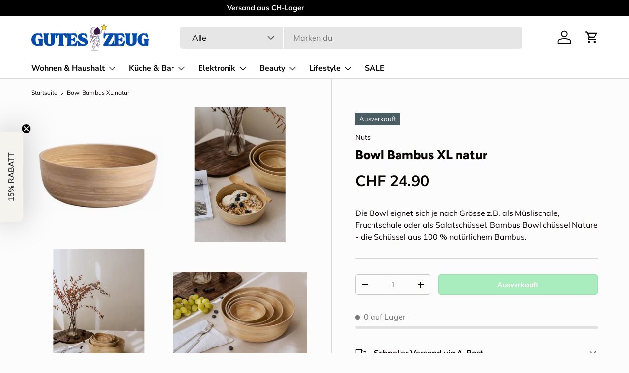

--- FILE ---
content_type: text/html; charset=utf-8
request_url: https://guteszeug.ch/products/bowl-bambus-xl-natur
body_size: 61401
content:
<!doctype html>
<html class="no-js" lang="de" dir="ltr">
<head><meta charset="utf-8">
<meta name="viewport" content="width=device-width,initial-scale=1">
<title>Bowl Bambus XL natur von Nuts | Nur CHF 24.90 bei guteszeug.ch</title><link rel="canonical" href="https://guteszeug.ch/products/bowl-bambus-xl-natur"><link rel="icon" href="//guteszeug.ch/cdn/shop/files/favicon_1.png?crop=center&height=48&v=1697714007&width=48" type="image/png">
  <link rel="apple-touch-icon" href="//guteszeug.ch/cdn/shop/files/favicon_1.png?crop=center&height=180&v=1697714007&width=180"><meta name="description" content="Bowl Bambus XL natur von Nuts online bei guteszeug.ch kaufen. Lieferung aus der Schweiz direkt vom offiziellen Schweizer Importeur. Jetzt zuschlagen!"><meta property="og:site_name" content="guteszeug.ch">
<meta property="og:url" content="https://guteszeug.ch/products/bowl-bambus-xl-natur">
<meta property="og:title" content="Bowl Bambus XL natur von Nuts | Nur CHF 24.90 bei guteszeug.ch">
<meta property="og:type" content="product">
<meta property="og:description" content="Bowl Bambus XL natur von Nuts online bei guteszeug.ch kaufen. Lieferung aus der Schweiz direkt vom offiziellen Schweizer Importeur. Jetzt zuschlagen!"><meta property="og:image" content="http://guteszeug.ch/cdn/shop/files/bamboo_bowl_natur_bb14n_bb18n_bb22n_bb28n_3.jpg?crop=center&height=1200&v=1744133330&width=1200">
  <meta property="og:image:secure_url" content="https://guteszeug.ch/cdn/shop/files/bamboo_bowl_natur_bb14n_bb18n_bb22n_bb28n_3.jpg?crop=center&height=1200&v=1744133330&width=1200">
  <meta property="og:image:width" content="1233">
  <meta property="og:image:height" content="676"><meta property="og:price:amount" content="24.90">
  <meta property="og:price:currency" content="CHF"><meta name="twitter:card" content="summary_large_image">
<meta name="twitter:title" content="Bowl Bambus XL natur von Nuts | Nur CHF 24.90 bei guteszeug.ch">
<meta name="twitter:description" content="Bowl Bambus XL natur von Nuts online bei guteszeug.ch kaufen. Lieferung aus der Schweiz direkt vom offiziellen Schweizer Importeur. Jetzt zuschlagen!">
<link rel="preload" href="//guteszeug.ch/cdn/shop/t/17/assets/main.css?v=39030617625032399421748264143" as="style"><style data-shopify>
@font-face {
  font-family: Muli;
  font-weight: 400;
  font-style: normal;
  font-display: swap;
  src: url("//guteszeug.ch/cdn/fonts/muli/muli_n4.e949947cfff05efcc994b2e2db40359a04fa9a92.woff2") format("woff2"),
       url("//guteszeug.ch/cdn/fonts/muli/muli_n4.35355e4a0c27c9bc94d9af3f9bcb586d8229277a.woff") format("woff");
}
@font-face {
  font-family: Muli;
  font-weight: 700;
  font-style: normal;
  font-display: swap;
  src: url("//guteszeug.ch/cdn/fonts/muli/muli_n7.c8c44d0404947d89610714223e630c4cbe005587.woff2") format("woff2"),
       url("//guteszeug.ch/cdn/fonts/muli/muli_n7.4cbcffea6175d46b4d67e9408244a5b38c2ac568.woff") format("woff");
}
@font-face {
  font-family: Muli;
  font-weight: 400;
  font-style: italic;
  font-display: swap;
  src: url("//guteszeug.ch/cdn/fonts/muli/muli_i4.c0a1ea800bab5884ab82e4eb25a6bd25121bd08c.woff2") format("woff2"),
       url("//guteszeug.ch/cdn/fonts/muli/muli_i4.a6c39b1b31d876de7f99b3646461aa87120de6ed.woff") format("woff");
}
@font-face {
  font-family: Muli;
  font-weight: 700;
  font-style: italic;
  font-display: swap;
  src: url("//guteszeug.ch/cdn/fonts/muli/muli_i7.34eedbf231efa20bd065d55f6f71485730632c7b.woff2") format("woff2"),
       url("//guteszeug.ch/cdn/fonts/muli/muli_i7.2b4df846821493e68344d0b0212997d071bf38b7.woff") format("woff");
}
@font-face {
  font-family: Figtree;
  font-weight: 800;
  font-style: normal;
  font-display: swap;
  src: url("//guteszeug.ch/cdn/fonts/figtree/figtree_n8.9ff6d071825a72d8671959a058f3e57a9f1ff61f.woff2") format("woff2"),
       url("//guteszeug.ch/cdn/fonts/figtree/figtree_n8.717cfbca15cfe9904984ba933599ab134f457561.woff") format("woff");
}
@font-face {
  font-family: "Nunito Sans";
  font-weight: 700;
  font-style: normal;
  font-display: swap;
  src: url("//guteszeug.ch/cdn/fonts/nunito_sans/nunitosans_n7.25d963ed46da26098ebeab731e90d8802d989fa5.woff2") format("woff2"),
       url("//guteszeug.ch/cdn/fonts/nunito_sans/nunitosans_n7.d32e3219b3d2ec82285d3027bd673efc61a996c8.woff") format("woff");
}
:root {
      --bg-color: 252 252 252 / 1.0;
      --bg-color-og: 252 252 252 / 1.0;
      --heading-color: 9 3 2;
      --text-color: 9 3 2;
      --text-color-og: 9 3 2;
      --scrollbar-color: 9 3 2;
      --link-color: 9 3 2;
      --link-color-og: 9 3 2;
      --star-color: 255 149 0;--swatch-border-color-default: 203 202 202;
        --swatch-border-color-active: 131 128 127;
        --swatch-card-size: 24px;
        --swatch-variant-picker-size: 64px;--color-scheme-1-bg: 242 242 242 / 1.0;
      --color-scheme-1-grad: ;
      --color-scheme-1-heading: 9 3 2;
      --color-scheme-1-text: 9 3 2;
      --color-scheme-1-btn-bg: 9 3 2;
      --color-scheme-1-btn-text: 255 255 255;
      --color-scheme-1-btn-bg-hover: 54 48 47;--color-scheme-2-bg: 73 93 99 / 1.0;
      --color-scheme-2-grad: ;
      --color-scheme-2-heading: 255 255 255;
      --color-scheme-2-text: 255 255 255;
      --color-scheme-2-btn-bg: 255 255 255;
      --color-scheme-2-btn-text: 9 3 2;
      --color-scheme-2-btn-bg-hover: 226 225 225;--color-scheme-3-bg: 250 200 205 / 1.0;
      --color-scheme-3-grad: ;
      --color-scheme-3-heading: 9 3 2;
      --color-scheme-3-text: 9 3 2;
      --color-scheme-3-btn-bg: 9 3 2;
      --color-scheme-3-btn-text: 255 255 255;
      --color-scheme-3-btn-bg-hover: 54 48 47;

      --drawer-bg-color: 255 255 255 / 1.0;
      --drawer-text-color: 9 3 2;

      --panel-bg-color: 242 242 242 / 1.0;
      --panel-heading-color: 9 3 2;
      --panel-text-color: 9 3 2;

      --in-stock-text-color: 44 126 63;
      --low-stock-text-color: 44 126 63;
      --very-low-stock-text-color: 44 126 63;
      --no-stock-text-color: 119 119 119;
      --no-stock-backordered-text-color: 119 119 119;

      --error-bg-color: 252 237 238;
      --error-text-color: 180 12 28;
      --success-bg-color: 232 246 234;
      --success-text-color: 44 126 63;
      --info-bg-color: 228 237 250;
      --info-text-color: 26 102 210;

      --heading-font-family: Figtree, sans-serif;
      --heading-font-style: normal;
      --heading-font-weight: 800;
      --heading-scale-start: 6;

      --navigation-font-family: "Nunito Sans", sans-serif;
      --navigation-font-style: normal;
      --navigation-font-weight: 700;--heading-text-transform: none;
--subheading-text-transform: none;
      --body-font-family: Muli, sans-serif;
      --body-font-style: normal;
      --body-font-weight: 400;
      --body-font-size: 16;

      --section-gap: 48;
      --heading-gap: calc(8 * var(--space-unit));--grid-column-gap: 20px;--btn-bg-color: 3 192 60;
      --btn-bg-hover-color: 45 212 95;
      --btn-text-color: 255 255 255;
      --btn-bg-color-og: 3 192 60;
      --btn-text-color-og: 255 255 255;
      --btn-alt-bg-color: 255 255 255;
      --btn-alt-bg-alpha: 1.0;
      --btn-alt-text-color: 9 3 2;
      --btn-border-width: 1px;
      --btn-padding-y: 12px;

      
      --btn-border-radius: 5px;
      

      --btn-lg-border-radius: 50%;
      --btn-icon-border-radius: 50%;
      --input-with-btn-inner-radius: var(--btn-border-radius);

      --input-bg-color: 252 252 252 / 1.0;
      --input-text-color: 9 3 2;
      --input-border-width: 1px;
      --input-border-radius: 4px;
      --textarea-border-radius: 4px;
      --input-border-radius: 5px;
      --input-bg-color-diff-3: #f4f4f4;
      --input-bg-color-diff-6: #ededed;

      --modal-border-radius: 4px;
      --modal-overlay-color: 0 0 0;
      --modal-overlay-opacity: 0.4;
      --drawer-border-radius: 4px;
      --overlay-border-radius: 4px;

      --custom-label-bg-color: 35 2 46;
      --custom-label-text-color: 255 255 255;--sale-label-bg-color: 247 23 53;
      --sale-label-text-color: 255 255 255;--sold-out-label-bg-color: 73 93 99;
      --sold-out-label-text-color: 255 255 255;--new-label-bg-color: 250 200 205;
      --new-label-text-color: 9 3 2;--preorder-label-bg-color: 103 170 249;
      --preorder-label-text-color: 255 255 255;

      --collection-label-color: 0 126 18;

      --page-width: 1500px;
      --gutter-sm: 20px;
      --gutter-md: 32px;
      --gutter-lg: 64px;

      --payment-terms-bg-color: #fcfcfc;

      --coll-card-bg-color: #f7f7f7;
      --coll-card-border-color: rgba(0,0,0,0);

      --card-highlight-bg-color: #F9F9F9;
      --card-highlight-text-color: 85 85 85;
      --card-highlight-border-color: #e1e1e1;--blend-bg-color: #fcfcfc;
        
          --aos-animate-duration: 0.6s;
        

        
          --aos-min-width: 0;
        
      

      --reading-width: 48em;
    }

    @media (max-width: 769px) {
      :root {
        --reading-width: 36em;
      }
    }
  </style><link rel="stylesheet" href="//guteszeug.ch/cdn/shop/t/17/assets/main.css?v=39030617625032399421748264143">
  <script src="//guteszeug.ch/cdn/shop/t/17/assets/main.js?v=76476094356780495751748264143" defer="defer"></script><link rel="preload" href="//guteszeug.ch/cdn/fonts/muli/muli_n4.e949947cfff05efcc994b2e2db40359a04fa9a92.woff2" as="font" type="font/woff2" crossorigin fetchpriority="high"><link rel="preload" href="//guteszeug.ch/cdn/fonts/figtree/figtree_n8.9ff6d071825a72d8671959a058f3e57a9f1ff61f.woff2" as="font" type="font/woff2" crossorigin fetchpriority="high"><script>window.performance && window.performance.mark && window.performance.mark('shopify.content_for_header.start');</script><meta name="facebook-domain-verification" content="16rb42gt09i24mazf25dvivs0xvy9h">
<meta id="shopify-digital-wallet" name="shopify-digital-wallet" content="/46486945951/digital_wallets/dialog">
<meta name="shopify-checkout-api-token" content="d65dffd37eebef85c13f38803f300299">
<meta id="in-context-paypal-metadata" data-shop-id="46486945951" data-venmo-supported="false" data-environment="production" data-locale="de_DE" data-paypal-v4="true" data-currency="CHF">
<link rel="alternate" type="application/json+oembed" href="https://guteszeug.ch/products/bowl-bambus-xl-natur.oembed">
<script async="async" src="/checkouts/internal/preloads.js?locale=de-CH"></script>
<script id="shopify-features" type="application/json">{"accessToken":"d65dffd37eebef85c13f38803f300299","betas":["rich-media-storefront-analytics"],"domain":"guteszeug.ch","predictiveSearch":true,"shopId":46486945951,"locale":"de"}</script>
<script>var Shopify = Shopify || {};
Shopify.shop = "guteszeug-ch.myshopify.com";
Shopify.locale = "de";
Shopify.currency = {"active":"CHF","rate":"1.0"};
Shopify.country = "CH";
Shopify.theme = {"name":"Copy of Enterprise","id":181671002496,"schema_name":"Enterprise","schema_version":"1.6.2","theme_store_id":1657,"role":"main"};
Shopify.theme.handle = "null";
Shopify.theme.style = {"id":null,"handle":null};
Shopify.cdnHost = "guteszeug.ch/cdn";
Shopify.routes = Shopify.routes || {};
Shopify.routes.root = "/";</script>
<script type="module">!function(o){(o.Shopify=o.Shopify||{}).modules=!0}(window);</script>
<script>!function(o){function n(){var o=[];function n(){o.push(Array.prototype.slice.apply(arguments))}return n.q=o,n}var t=o.Shopify=o.Shopify||{};t.loadFeatures=n(),t.autoloadFeatures=n()}(window);</script>
<script id="shop-js-analytics" type="application/json">{"pageType":"product"}</script>
<script defer="defer" async type="module" src="//guteszeug.ch/cdn/shopifycloud/shop-js/modules/v2/client.init-shop-cart-sync_CS5CEDwY.de.esm.js"></script>
<script defer="defer" async type="module" src="//guteszeug.ch/cdn/shopifycloud/shop-js/modules/v2/chunk.common_CuGXhKWL.esm.js"></script>
<script type="module">
  await import("//guteszeug.ch/cdn/shopifycloud/shop-js/modules/v2/client.init-shop-cart-sync_CS5CEDwY.de.esm.js");
await import("//guteszeug.ch/cdn/shopifycloud/shop-js/modules/v2/chunk.common_CuGXhKWL.esm.js");

  window.Shopify.SignInWithShop?.initShopCartSync?.({"fedCMEnabled":true,"windoidEnabled":true});

</script>
<script>(function() {
  var isLoaded = false;
  function asyncLoad() {
    if (isLoaded) return;
    isLoaded = true;
    var urls = ["https:\/\/storage.googleapis.com\/pinterest_pixel_scripts\/guteszeug-ch.myshopify.com\/pinterest.js?shop=guteszeug-ch.myshopify.com","https:\/\/wiser.expertvillagemedia.com\/assets\/js\/wiser_script.js?shop=guteszeug-ch.myshopify.com"];
    for (var i = 0; i < urls.length; i++) {
      var s = document.createElement('script');
      s.type = 'text/javascript';
      s.async = true;
      s.src = urls[i];
      var x = document.getElementsByTagName('script')[0];
      x.parentNode.insertBefore(s, x);
    }
  };
  if(window.attachEvent) {
    window.attachEvent('onload', asyncLoad);
  } else {
    window.addEventListener('load', asyncLoad, false);
  }
})();</script>
<script id="__st">var __st={"a":46486945951,"offset":3600,"reqid":"af53bbff-cc74-4e61-befd-17b57882fc0f-1762946910","pageurl":"guteszeug.ch\/products\/bowl-bambus-xl-natur","u":"9c5463ddefe3","p":"product","rtyp":"product","rid":7960770511084};</script>
<script>window.ShopifyPaypalV4VisibilityTracking = true;</script>
<script id="captcha-bootstrap">!function(){'use strict';const t='contact',e='account',n='new_comment',o=[[t,t],['blogs',n],['comments',n],[t,'customer']],c=[[e,'customer_login'],[e,'guest_login'],[e,'recover_customer_password'],[e,'create_customer']],r=t=>t.map((([t,e])=>`form[action*='/${t}']:not([data-nocaptcha='true']) input[name='form_type'][value='${e}']`)).join(','),a=t=>()=>t?[...document.querySelectorAll(t)].map((t=>t.form)):[];function s(){const t=[...o],e=r(t);return a(e)}const i='password',u='form_key',d=['recaptcha-v3-token','g-recaptcha-response','h-captcha-response',i],f=()=>{try{return window.sessionStorage}catch{return}},m='__shopify_v',_=t=>t.elements[u];function p(t,e,n=!1){try{const o=window.sessionStorage,c=JSON.parse(o.getItem(e)),{data:r}=function(t){const{data:e,action:n}=t;return t[m]||n?{data:e,action:n}:{data:t,action:n}}(c);for(const[e,n]of Object.entries(r))t.elements[e]&&(t.elements[e].value=n);n&&o.removeItem(e)}catch(o){console.error('form repopulation failed',{error:o})}}const l='form_type',E='cptcha';function T(t){t.dataset[E]=!0}const w=window,h=w.document,L='Shopify',v='ce_forms',y='captcha';let A=!1;((t,e)=>{const n=(g='f06e6c50-85a8-45c8-87d0-21a2b65856fe',I='https://cdn.shopify.com/shopifycloud/storefront-forms-hcaptcha/ce_storefront_forms_captcha_hcaptcha.v1.5.2.iife.js',D={infoText:'Durch hCaptcha geschützt',privacyText:'Datenschutz',termsText:'Allgemeine Geschäftsbedingungen'},(t,e,n)=>{const o=w[L][v],c=o.bindForm;if(c)return c(t,g,e,D).then(n);var r;o.q.push([[t,g,e,D],n]),r=I,A||(h.body.append(Object.assign(h.createElement('script'),{id:'captcha-provider',async:!0,src:r})),A=!0)});var g,I,D;w[L]=w[L]||{},w[L][v]=w[L][v]||{},w[L][v].q=[],w[L][y]=w[L][y]||{},w[L][y].protect=function(t,e){n(t,void 0,e),T(t)},Object.freeze(w[L][y]),function(t,e,n,w,h,L){const[v,y,A,g]=function(t,e,n){const i=e?o:[],u=t?c:[],d=[...i,...u],f=r(d),m=r(i),_=r(d.filter((([t,e])=>n.includes(e))));return[a(f),a(m),a(_),s()]}(w,h,L),I=t=>{const e=t.target;return e instanceof HTMLFormElement?e:e&&e.form},D=t=>v().includes(t);t.addEventListener('submit',(t=>{const e=I(t);if(!e)return;const n=D(e)&&!e.dataset.hcaptchaBound&&!e.dataset.recaptchaBound,o=_(e),c=g().includes(e)&&(!o||!o.value);(n||c)&&t.preventDefault(),c&&!n&&(function(t){try{if(!f())return;!function(t){const e=f();if(!e)return;const n=_(t);if(!n)return;const o=n.value;o&&e.removeItem(o)}(t);const e=Array.from(Array(32),(()=>Math.random().toString(36)[2])).join('');!function(t,e){_(t)||t.append(Object.assign(document.createElement('input'),{type:'hidden',name:u})),t.elements[u].value=e}(t,e),function(t,e){const n=f();if(!n)return;const o=[...t.querySelectorAll(`input[type='${i}']`)].map((({name:t})=>t)),c=[...d,...o],r={};for(const[a,s]of new FormData(t).entries())c.includes(a)||(r[a]=s);n.setItem(e,JSON.stringify({[m]:1,action:t.action,data:r}))}(t,e)}catch(e){console.error('failed to persist form',e)}}(e),e.submit())}));const S=(t,e)=>{t&&!t.dataset[E]&&(n(t,e.some((e=>e===t))),T(t))};for(const o of['focusin','change'])t.addEventListener(o,(t=>{const e=I(t);D(e)&&S(e,y())}));const B=e.get('form_key'),M=e.get(l),P=B&&M;t.addEventListener('DOMContentLoaded',(()=>{const t=y();if(P)for(const e of t)e.elements[l].value===M&&p(e,B);[...new Set([...A(),...v().filter((t=>'true'===t.dataset.shopifyCaptcha))])].forEach((e=>S(e,t)))}))}(h,new URLSearchParams(w.location.search),n,t,e,['guest_login'])})(!0,!0)}();</script>
<script integrity="sha256-52AcMU7V7pcBOXWImdc/TAGTFKeNjmkeM1Pvks/DTgc=" data-source-attribution="shopify.loadfeatures" defer="defer" src="//guteszeug.ch/cdn/shopifycloud/storefront/assets/storefront/load_feature-81c60534.js" crossorigin="anonymous"></script>
<script data-source-attribution="shopify.dynamic_checkout.dynamic.init">var Shopify=Shopify||{};Shopify.PaymentButton=Shopify.PaymentButton||{isStorefrontPortableWallets:!0,init:function(){window.Shopify.PaymentButton.init=function(){};var t=document.createElement("script");t.src="https://guteszeug.ch/cdn/shopifycloud/portable-wallets/latest/portable-wallets.de.js",t.type="module",document.head.appendChild(t)}};
</script>
<script data-source-attribution="shopify.dynamic_checkout.buyer_consent">
  function portableWalletsHideBuyerConsent(e){var t=document.getElementById("shopify-buyer-consent"),n=document.getElementById("shopify-subscription-policy-button");t&&n&&(t.classList.add("hidden"),t.setAttribute("aria-hidden","true"),n.removeEventListener("click",e))}function portableWalletsShowBuyerConsent(e){var t=document.getElementById("shopify-buyer-consent"),n=document.getElementById("shopify-subscription-policy-button");t&&n&&(t.classList.remove("hidden"),t.removeAttribute("aria-hidden"),n.addEventListener("click",e))}window.Shopify?.PaymentButton&&(window.Shopify.PaymentButton.hideBuyerConsent=portableWalletsHideBuyerConsent,window.Shopify.PaymentButton.showBuyerConsent=portableWalletsShowBuyerConsent);
</script>
<script data-source-attribution="shopify.dynamic_checkout.cart.bootstrap">document.addEventListener("DOMContentLoaded",(function(){function t(){return document.querySelector("shopify-accelerated-checkout-cart, shopify-accelerated-checkout")}if(t())Shopify.PaymentButton.init();else{new MutationObserver((function(e,n){t()&&(Shopify.PaymentButton.init(),n.disconnect())})).observe(document.body,{childList:!0,subtree:!0})}}));
</script>
<link id="shopify-accelerated-checkout-styles" rel="stylesheet" media="screen" href="https://guteszeug.ch/cdn/shopifycloud/portable-wallets/latest/accelerated-checkout-backwards-compat.css" crossorigin="anonymous">
<style id="shopify-accelerated-checkout-cart">
        #shopify-buyer-consent {
  margin-top: 1em;
  display: inline-block;
  width: 100%;
}

#shopify-buyer-consent.hidden {
  display: none;
}

#shopify-subscription-policy-button {
  background: none;
  border: none;
  padding: 0;
  text-decoration: underline;
  font-size: inherit;
  cursor: pointer;
}

#shopify-subscription-policy-button::before {
  box-shadow: none;
}

      </style>
<script id="sections-script" data-sections="header,footer" defer="defer" src="//guteszeug.ch/cdn/shop/t/17/compiled_assets/scripts.js?55856"></script>
<script>window.performance && window.performance.mark && window.performance.mark('shopify.content_for_header.end');</script>
<script src="//guteszeug.ch/cdn/shop/t/17/assets/blur-messages.js?v=98620774460636405321748264143" defer="defer"></script>
    <script src="//guteszeug.ch/cdn/shop/t/17/assets/animate-on-scroll.js?v=15249566486942820451748264143" defer="defer"></script>
    <link rel="stylesheet" href="//guteszeug.ch/cdn/shop/t/17/assets/animate-on-scroll.css?v=116194678796051782541748264143">
  

  <script>document.documentElement.className = document.documentElement.className.replace('no-js', 'js');</script><!-- CC Custom Head Start --><!-- CC Custom Head End --><!-- SlideRule Script Start -->
        <script name="sliderule-tracking" data-ot-ignore>
(function(){
	slideruleData = {
    "version":"v0.0.1",
    "referralExclusion":"/(paypal|visa|MasterCard|clicksafe|arcot\.com|geschuetzteinkaufen|checkout\.shopify\.com|checkout\.rechargeapps\.com|portal\.afterpay\.com|payfort)/",
    "googleSignals":true,
    "anonymizeIp":true,
    "productClicks":true,
    "persistentUserId":true,
    "hideBranding":false,
    "ecommerce":{"currencyCode":"CHF",
    "impressions":[]},
    "pageType":"product",
	"destinations":{"google_analytics_4":{"measurementIds":["G-LES3LJB6WC"]}},
    "cookieUpdate":true
	}

	
		slideruleData.themeMode = "live"
	

	


	
	})();
</script>
<script async type="text/javascript" src=https://files.slideruletools.com/eluredils-g.js></script>
        <!-- SlideRule Script End -->
        <!-- BEGIN app block: shopify://apps/seoant-ai-seo/blocks/seoant-core/8e57283b-dcb0-4f7b-a947-fb5c57a0d59d -->
<!--SEOAnt Core By SEOAnt Teams, v0.1.6 START -->







    <!-- BEGIN app snippet: Product-JSON-LD --><script type="application/ld+json">
    [
        {
            "@context": "https://schema.org",
            "@type": "Product",
            "@id": "https:\/\/guteszeug.ch\/products\/bowl-bambus-xl-natur#product",
            "brand": {
                "@type": "Brand",
                "name": "Nuts"
            },
            "url": "https://guteszeug.ch/products/bowl-bambus-xl-natur",
            "name": "Bowl Bambus XL natur",
            "image": "https://guteszeug.ch/cdn/shop/files/bamboo_bowl_natur_bb14n_bb18n_bb22n_bb28n_3.jpg",
            "description": "Sehr leicht und bruchfest 100% Plastikfrei Schönes und schlichtes Designe - sieht auf jedem Tisch gu",
            "sku": "13433",
            "weight": "0.36kg",
            "offers":  [{
                    "@type": "Offer" ,
                    "priceCurrency": "CHF",
                    "priceValidUntil": "2025-11-12",
                    "price" : "24.9" ,
                    "availability" : "https://schema.org/OutOfStock" ,
                    "itemCondition": "https://schema.org/NewCondition",
                    "sku": "13433",
                    "name": "Default Title",
                    "url" : "https://guteszeug.ch/products/bowl-bambus-xl-natur?variant=43918774894828",
                    "seller" : {
                        "@type" : "Organization",
                        "name" : "guteszeug.ch"
                    },
                    "mpn": "7640185743410"
                }
            ]
        }
        ]
</script>

<!-- END app snippet -->


<!-- SON-LD generated By SEOAnt END -->



<!-- Start : SEOAnt BrokenLink Redirect --><script type="text/javascript">
    !function(t){var e={};function r(n){if(e[n])return e[n].exports;var o=e[n]={i:n,l:!1,exports:{}};return t[n].call(o.exports,o,o.exports,r),o.l=!0,o.exports}r.m=t,r.c=e,r.d=function(t,e,n){r.o(t,e)||Object.defineProperty(t,e,{enumerable:!0,get:n})},r.r=function(t){"undefined"!==typeof Symbol&&Symbol.toStringTag&&Object.defineProperty(t,Symbol.toStringTag,{value:"Module"}),Object.defineProperty(t,"__esModule",{value:!0})},r.t=function(t,e){if(1&e&&(t=r(t)),8&e)return t;if(4&e&&"object"===typeof t&&t&&t.__esModule)return t;var n=Object.create(null);if(r.r(n),Object.defineProperty(n,"default",{enumerable:!0,value:t}),2&e&&"string"!=typeof t)for(var o in t)r.d(n,o,function(e){return t[e]}.bind(null,o));return n},r.n=function(t){var e=t&&t.__esModule?function(){return t.default}:function(){return t};return r.d(e,"a",e),e},r.o=function(t,e){return Object.prototype.hasOwnProperty.call(t,e)},r.p="",r(r.s=11)}([function(t,e,r){"use strict";var n=r(2),o=Object.prototype.toString;function i(t){return"[object Array]"===o.call(t)}function a(t){return"undefined"===typeof t}function u(t){return null!==t&&"object"===typeof t}function s(t){return"[object Function]"===o.call(t)}function c(t,e){if(null!==t&&"undefined"!==typeof t)if("object"!==typeof t&&(t=[t]),i(t))for(var r=0,n=t.length;r<n;r++)e.call(null,t[r],r,t);else for(var o in t)Object.prototype.hasOwnProperty.call(t,o)&&e.call(null,t[o],o,t)}t.exports={isArray:i,isArrayBuffer:function(t){return"[object ArrayBuffer]"===o.call(t)},isBuffer:function(t){return null!==t&&!a(t)&&null!==t.constructor&&!a(t.constructor)&&"function"===typeof t.constructor.isBuffer&&t.constructor.isBuffer(t)},isFormData:function(t){return"undefined"!==typeof FormData&&t instanceof FormData},isArrayBufferView:function(t){return"undefined"!==typeof ArrayBuffer&&ArrayBuffer.isView?ArrayBuffer.isView(t):t&&t.buffer&&t.buffer instanceof ArrayBuffer},isString:function(t){return"string"===typeof t},isNumber:function(t){return"number"===typeof t},isObject:u,isUndefined:a,isDate:function(t){return"[object Date]"===o.call(t)},isFile:function(t){return"[object File]"===o.call(t)},isBlob:function(t){return"[object Blob]"===o.call(t)},isFunction:s,isStream:function(t){return u(t)&&s(t.pipe)},isURLSearchParams:function(t){return"undefined"!==typeof URLSearchParams&&t instanceof URLSearchParams},isStandardBrowserEnv:function(){return("undefined"===typeof navigator||"ReactNative"!==navigator.product&&"NativeScript"!==navigator.product&&"NS"!==navigator.product)&&("undefined"!==typeof window&&"undefined"!==typeof document)},forEach:c,merge:function t(){var e={};function r(r,n){"object"===typeof e[n]&&"object"===typeof r?e[n]=t(e[n],r):e[n]=r}for(var n=0,o=arguments.length;n<o;n++)c(arguments[n],r);return e},deepMerge:function t(){var e={};function r(r,n){"object"===typeof e[n]&&"object"===typeof r?e[n]=t(e[n],r):e[n]="object"===typeof r?t({},r):r}for(var n=0,o=arguments.length;n<o;n++)c(arguments[n],r);return e},extend:function(t,e,r){return c(e,(function(e,o){t[o]=r&&"function"===typeof e?n(e,r):e})),t},trim:function(t){return t.replace(/^\s*/,"").replace(/\s*$/,"")}}},function(t,e,r){t.exports=r(12)},function(t,e,r){"use strict";t.exports=function(t,e){return function(){for(var r=new Array(arguments.length),n=0;n<r.length;n++)r[n]=arguments[n];return t.apply(e,r)}}},function(t,e,r){"use strict";var n=r(0);function o(t){return encodeURIComponent(t).replace(/%40/gi,"@").replace(/%3A/gi,":").replace(/%24/g,"$").replace(/%2C/gi,",").replace(/%20/g,"+").replace(/%5B/gi,"[").replace(/%5D/gi,"]")}t.exports=function(t,e,r){if(!e)return t;var i;if(r)i=r(e);else if(n.isURLSearchParams(e))i=e.toString();else{var a=[];n.forEach(e,(function(t,e){null!==t&&"undefined"!==typeof t&&(n.isArray(t)?e+="[]":t=[t],n.forEach(t,(function(t){n.isDate(t)?t=t.toISOString():n.isObject(t)&&(t=JSON.stringify(t)),a.push(o(e)+"="+o(t))})))})),i=a.join("&")}if(i){var u=t.indexOf("#");-1!==u&&(t=t.slice(0,u)),t+=(-1===t.indexOf("?")?"?":"&")+i}return t}},function(t,e,r){"use strict";t.exports=function(t){return!(!t||!t.__CANCEL__)}},function(t,e,r){"use strict";(function(e){var n=r(0),o=r(19),i={"Content-Type":"application/x-www-form-urlencoded"};function a(t,e){!n.isUndefined(t)&&n.isUndefined(t["Content-Type"])&&(t["Content-Type"]=e)}var u={adapter:function(){var t;return("undefined"!==typeof XMLHttpRequest||"undefined"!==typeof e&&"[object process]"===Object.prototype.toString.call(e))&&(t=r(6)),t}(),transformRequest:[function(t,e){return o(e,"Accept"),o(e,"Content-Type"),n.isFormData(t)||n.isArrayBuffer(t)||n.isBuffer(t)||n.isStream(t)||n.isFile(t)||n.isBlob(t)?t:n.isArrayBufferView(t)?t.buffer:n.isURLSearchParams(t)?(a(e,"application/x-www-form-urlencoded;charset=utf-8"),t.toString()):n.isObject(t)?(a(e,"application/json;charset=utf-8"),JSON.stringify(t)):t}],transformResponse:[function(t){if("string"===typeof t)try{t=JSON.parse(t)}catch(e){}return t}],timeout:0,xsrfCookieName:"XSRF-TOKEN",xsrfHeaderName:"X-XSRF-TOKEN",maxContentLength:-1,validateStatus:function(t){return t>=200&&t<300},headers:{common:{Accept:"application/json, text/plain, */*"}}};n.forEach(["delete","get","head"],(function(t){u.headers[t]={}})),n.forEach(["post","put","patch"],(function(t){u.headers[t]=n.merge(i)})),t.exports=u}).call(this,r(18))},function(t,e,r){"use strict";var n=r(0),o=r(20),i=r(3),a=r(22),u=r(25),s=r(26),c=r(7);t.exports=function(t){return new Promise((function(e,f){var l=t.data,p=t.headers;n.isFormData(l)&&delete p["Content-Type"];var h=new XMLHttpRequest;if(t.auth){var d=t.auth.username||"",m=t.auth.password||"";p.Authorization="Basic "+btoa(d+":"+m)}var y=a(t.baseURL,t.url);if(h.open(t.method.toUpperCase(),i(y,t.params,t.paramsSerializer),!0),h.timeout=t.timeout,h.onreadystatechange=function(){if(h&&4===h.readyState&&(0!==h.status||h.responseURL&&0===h.responseURL.indexOf("file:"))){var r="getAllResponseHeaders"in h?u(h.getAllResponseHeaders()):null,n={data:t.responseType&&"text"!==t.responseType?h.response:h.responseText,status:h.status,statusText:h.statusText,headers:r,config:t,request:h};o(e,f,n),h=null}},h.onabort=function(){h&&(f(c("Request aborted",t,"ECONNABORTED",h)),h=null)},h.onerror=function(){f(c("Network Error",t,null,h)),h=null},h.ontimeout=function(){var e="timeout of "+t.timeout+"ms exceeded";t.timeoutErrorMessage&&(e=t.timeoutErrorMessage),f(c(e,t,"ECONNABORTED",h)),h=null},n.isStandardBrowserEnv()){var v=r(27),g=(t.withCredentials||s(y))&&t.xsrfCookieName?v.read(t.xsrfCookieName):void 0;g&&(p[t.xsrfHeaderName]=g)}if("setRequestHeader"in h&&n.forEach(p,(function(t,e){"undefined"===typeof l&&"content-type"===e.toLowerCase()?delete p[e]:h.setRequestHeader(e,t)})),n.isUndefined(t.withCredentials)||(h.withCredentials=!!t.withCredentials),t.responseType)try{h.responseType=t.responseType}catch(w){if("json"!==t.responseType)throw w}"function"===typeof t.onDownloadProgress&&h.addEventListener("progress",t.onDownloadProgress),"function"===typeof t.onUploadProgress&&h.upload&&h.upload.addEventListener("progress",t.onUploadProgress),t.cancelToken&&t.cancelToken.promise.then((function(t){h&&(h.abort(),f(t),h=null)})),void 0===l&&(l=null),h.send(l)}))}},function(t,e,r){"use strict";var n=r(21);t.exports=function(t,e,r,o,i){var a=new Error(t);return n(a,e,r,o,i)}},function(t,e,r){"use strict";var n=r(0);t.exports=function(t,e){e=e||{};var r={},o=["url","method","params","data"],i=["headers","auth","proxy"],a=["baseURL","url","transformRequest","transformResponse","paramsSerializer","timeout","withCredentials","adapter","responseType","xsrfCookieName","xsrfHeaderName","onUploadProgress","onDownloadProgress","maxContentLength","validateStatus","maxRedirects","httpAgent","httpsAgent","cancelToken","socketPath"];n.forEach(o,(function(t){"undefined"!==typeof e[t]&&(r[t]=e[t])})),n.forEach(i,(function(o){n.isObject(e[o])?r[o]=n.deepMerge(t[o],e[o]):"undefined"!==typeof e[o]?r[o]=e[o]:n.isObject(t[o])?r[o]=n.deepMerge(t[o]):"undefined"!==typeof t[o]&&(r[o]=t[o])})),n.forEach(a,(function(n){"undefined"!==typeof e[n]?r[n]=e[n]:"undefined"!==typeof t[n]&&(r[n]=t[n])}));var u=o.concat(i).concat(a),s=Object.keys(e).filter((function(t){return-1===u.indexOf(t)}));return n.forEach(s,(function(n){"undefined"!==typeof e[n]?r[n]=e[n]:"undefined"!==typeof t[n]&&(r[n]=t[n])})),r}},function(t,e,r){"use strict";function n(t){this.message=t}n.prototype.toString=function(){return"Cancel"+(this.message?": "+this.message:"")},n.prototype.__CANCEL__=!0,t.exports=n},function(t,e,r){t.exports=r(13)},function(t,e,r){t.exports=r(30)},function(t,e,r){var n=function(t){"use strict";var e=Object.prototype,r=e.hasOwnProperty,n="function"===typeof Symbol?Symbol:{},o=n.iterator||"@@iterator",i=n.asyncIterator||"@@asyncIterator",a=n.toStringTag||"@@toStringTag";function u(t,e,r){return Object.defineProperty(t,e,{value:r,enumerable:!0,configurable:!0,writable:!0}),t[e]}try{u({},"")}catch(S){u=function(t,e,r){return t[e]=r}}function s(t,e,r,n){var o=e&&e.prototype instanceof l?e:l,i=Object.create(o.prototype),a=new L(n||[]);return i._invoke=function(t,e,r){var n="suspendedStart";return function(o,i){if("executing"===n)throw new Error("Generator is already running");if("completed"===n){if("throw"===o)throw i;return j()}for(r.method=o,r.arg=i;;){var a=r.delegate;if(a){var u=x(a,r);if(u){if(u===f)continue;return u}}if("next"===r.method)r.sent=r._sent=r.arg;else if("throw"===r.method){if("suspendedStart"===n)throw n="completed",r.arg;r.dispatchException(r.arg)}else"return"===r.method&&r.abrupt("return",r.arg);n="executing";var s=c(t,e,r);if("normal"===s.type){if(n=r.done?"completed":"suspendedYield",s.arg===f)continue;return{value:s.arg,done:r.done}}"throw"===s.type&&(n="completed",r.method="throw",r.arg=s.arg)}}}(t,r,a),i}function c(t,e,r){try{return{type:"normal",arg:t.call(e,r)}}catch(S){return{type:"throw",arg:S}}}t.wrap=s;var f={};function l(){}function p(){}function h(){}var d={};d[o]=function(){return this};var m=Object.getPrototypeOf,y=m&&m(m(T([])));y&&y!==e&&r.call(y,o)&&(d=y);var v=h.prototype=l.prototype=Object.create(d);function g(t){["next","throw","return"].forEach((function(e){u(t,e,(function(t){return this._invoke(e,t)}))}))}function w(t,e){var n;this._invoke=function(o,i){function a(){return new e((function(n,a){!function n(o,i,a,u){var s=c(t[o],t,i);if("throw"!==s.type){var f=s.arg,l=f.value;return l&&"object"===typeof l&&r.call(l,"__await")?e.resolve(l.__await).then((function(t){n("next",t,a,u)}),(function(t){n("throw",t,a,u)})):e.resolve(l).then((function(t){f.value=t,a(f)}),(function(t){return n("throw",t,a,u)}))}u(s.arg)}(o,i,n,a)}))}return n=n?n.then(a,a):a()}}function x(t,e){var r=t.iterator[e.method];if(void 0===r){if(e.delegate=null,"throw"===e.method){if(t.iterator.return&&(e.method="return",e.arg=void 0,x(t,e),"throw"===e.method))return f;e.method="throw",e.arg=new TypeError("The iterator does not provide a 'throw' method")}return f}var n=c(r,t.iterator,e.arg);if("throw"===n.type)return e.method="throw",e.arg=n.arg,e.delegate=null,f;var o=n.arg;return o?o.done?(e[t.resultName]=o.value,e.next=t.nextLoc,"return"!==e.method&&(e.method="next",e.arg=void 0),e.delegate=null,f):o:(e.method="throw",e.arg=new TypeError("iterator result is not an object"),e.delegate=null,f)}function b(t){var e={tryLoc:t[0]};1 in t&&(e.catchLoc=t[1]),2 in t&&(e.finallyLoc=t[2],e.afterLoc=t[3]),this.tryEntries.push(e)}function E(t){var e=t.completion||{};e.type="normal",delete e.arg,t.completion=e}function L(t){this.tryEntries=[{tryLoc:"root"}],t.forEach(b,this),this.reset(!0)}function T(t){if(t){var e=t[o];if(e)return e.call(t);if("function"===typeof t.next)return t;if(!isNaN(t.length)){var n=-1,i=function e(){for(;++n<t.length;)if(r.call(t,n))return e.value=t[n],e.done=!1,e;return e.value=void 0,e.done=!0,e};return i.next=i}}return{next:j}}function j(){return{value:void 0,done:!0}}return p.prototype=v.constructor=h,h.constructor=p,p.displayName=u(h,a,"GeneratorFunction"),t.isGeneratorFunction=function(t){var e="function"===typeof t&&t.constructor;return!!e&&(e===p||"GeneratorFunction"===(e.displayName||e.name))},t.mark=function(t){return Object.setPrototypeOf?Object.setPrototypeOf(t,h):(t.__proto__=h,u(t,a,"GeneratorFunction")),t.prototype=Object.create(v),t},t.awrap=function(t){return{__await:t}},g(w.prototype),w.prototype[i]=function(){return this},t.AsyncIterator=w,t.async=function(e,r,n,o,i){void 0===i&&(i=Promise);var a=new w(s(e,r,n,o),i);return t.isGeneratorFunction(r)?a:a.next().then((function(t){return t.done?t.value:a.next()}))},g(v),u(v,a,"Generator"),v[o]=function(){return this},v.toString=function(){return"[object Generator]"},t.keys=function(t){var e=[];for(var r in t)e.push(r);return e.reverse(),function r(){for(;e.length;){var n=e.pop();if(n in t)return r.value=n,r.done=!1,r}return r.done=!0,r}},t.values=T,L.prototype={constructor:L,reset:function(t){if(this.prev=0,this.next=0,this.sent=this._sent=void 0,this.done=!1,this.delegate=null,this.method="next",this.arg=void 0,this.tryEntries.forEach(E),!t)for(var e in this)"t"===e.charAt(0)&&r.call(this,e)&&!isNaN(+e.slice(1))&&(this[e]=void 0)},stop:function(){this.done=!0;var t=this.tryEntries[0].completion;if("throw"===t.type)throw t.arg;return this.rval},dispatchException:function(t){if(this.done)throw t;var e=this;function n(r,n){return a.type="throw",a.arg=t,e.next=r,n&&(e.method="next",e.arg=void 0),!!n}for(var o=this.tryEntries.length-1;o>=0;--o){var i=this.tryEntries[o],a=i.completion;if("root"===i.tryLoc)return n("end");if(i.tryLoc<=this.prev){var u=r.call(i,"catchLoc"),s=r.call(i,"finallyLoc");if(u&&s){if(this.prev<i.catchLoc)return n(i.catchLoc,!0);if(this.prev<i.finallyLoc)return n(i.finallyLoc)}else if(u){if(this.prev<i.catchLoc)return n(i.catchLoc,!0)}else{if(!s)throw new Error("try statement without catch or finally");if(this.prev<i.finallyLoc)return n(i.finallyLoc)}}}},abrupt:function(t,e){for(var n=this.tryEntries.length-1;n>=0;--n){var o=this.tryEntries[n];if(o.tryLoc<=this.prev&&r.call(o,"finallyLoc")&&this.prev<o.finallyLoc){var i=o;break}}i&&("break"===t||"continue"===t)&&i.tryLoc<=e&&e<=i.finallyLoc&&(i=null);var a=i?i.completion:{};return a.type=t,a.arg=e,i?(this.method="next",this.next=i.finallyLoc,f):this.complete(a)},complete:function(t,e){if("throw"===t.type)throw t.arg;return"break"===t.type||"continue"===t.type?this.next=t.arg:"return"===t.type?(this.rval=this.arg=t.arg,this.method="return",this.next="end"):"normal"===t.type&&e&&(this.next=e),f},finish:function(t){for(var e=this.tryEntries.length-1;e>=0;--e){var r=this.tryEntries[e];if(r.finallyLoc===t)return this.complete(r.completion,r.afterLoc),E(r),f}},catch:function(t){for(var e=this.tryEntries.length-1;e>=0;--e){var r=this.tryEntries[e];if(r.tryLoc===t){var n=r.completion;if("throw"===n.type){var o=n.arg;E(r)}return o}}throw new Error("illegal catch attempt")},delegateYield:function(t,e,r){return this.delegate={iterator:T(t),resultName:e,nextLoc:r},"next"===this.method&&(this.arg=void 0),f}},t}(t.exports);try{regeneratorRuntime=n}catch(o){Function("r","regeneratorRuntime = r")(n)}},function(t,e,r){"use strict";var n=r(0),o=r(2),i=r(14),a=r(8);function u(t){var e=new i(t),r=o(i.prototype.request,e);return n.extend(r,i.prototype,e),n.extend(r,e),r}var s=u(r(5));s.Axios=i,s.create=function(t){return u(a(s.defaults,t))},s.Cancel=r(9),s.CancelToken=r(28),s.isCancel=r(4),s.all=function(t){return Promise.all(t)},s.spread=r(29),t.exports=s,t.exports.default=s},function(t,e,r){"use strict";var n=r(0),o=r(3),i=r(15),a=r(16),u=r(8);function s(t){this.defaults=t,this.interceptors={request:new i,response:new i}}s.prototype.request=function(t){"string"===typeof t?(t=arguments[1]||{}).url=arguments[0]:t=t||{},(t=u(this.defaults,t)).method?t.method=t.method.toLowerCase():this.defaults.method?t.method=this.defaults.method.toLowerCase():t.method="get";var e=[a,void 0],r=Promise.resolve(t);for(this.interceptors.request.forEach((function(t){e.unshift(t.fulfilled,t.rejected)})),this.interceptors.response.forEach((function(t){e.push(t.fulfilled,t.rejected)}));e.length;)r=r.then(e.shift(),e.shift());return r},s.prototype.getUri=function(t){return t=u(this.defaults,t),o(t.url,t.params,t.paramsSerializer).replace(/^\?/,"")},n.forEach(["delete","get","head","options"],(function(t){s.prototype[t]=function(e,r){return this.request(n.merge(r||{},{method:t,url:e}))}})),n.forEach(["post","put","patch"],(function(t){s.prototype[t]=function(e,r,o){return this.request(n.merge(o||{},{method:t,url:e,data:r}))}})),t.exports=s},function(t,e,r){"use strict";var n=r(0);function o(){this.handlers=[]}o.prototype.use=function(t,e){return this.handlers.push({fulfilled:t,rejected:e}),this.handlers.length-1},o.prototype.eject=function(t){this.handlers[t]&&(this.handlers[t]=null)},o.prototype.forEach=function(t){n.forEach(this.handlers,(function(e){null!==e&&t(e)}))},t.exports=o},function(t,e,r){"use strict";var n=r(0),o=r(17),i=r(4),a=r(5);function u(t){t.cancelToken&&t.cancelToken.throwIfRequested()}t.exports=function(t){return u(t),t.headers=t.headers||{},t.data=o(t.data,t.headers,t.transformRequest),t.headers=n.merge(t.headers.common||{},t.headers[t.method]||{},t.headers),n.forEach(["delete","get","head","post","put","patch","common"],(function(e){delete t.headers[e]})),(t.adapter||a.adapter)(t).then((function(e){return u(t),e.data=o(e.data,e.headers,t.transformResponse),e}),(function(e){return i(e)||(u(t),e&&e.response&&(e.response.data=o(e.response.data,e.response.headers,t.transformResponse))),Promise.reject(e)}))}},function(t,e,r){"use strict";var n=r(0);t.exports=function(t,e,r){return n.forEach(r,(function(r){t=r(t,e)})),t}},function(t,e){var r,n,o=t.exports={};function i(){throw new Error("setTimeout has not been defined")}function a(){throw new Error("clearTimeout has not been defined")}function u(t){if(r===setTimeout)return setTimeout(t,0);if((r===i||!r)&&setTimeout)return r=setTimeout,setTimeout(t,0);try{return r(t,0)}catch(e){try{return r.call(null,t,0)}catch(e){return r.call(this,t,0)}}}!function(){try{r="function"===typeof setTimeout?setTimeout:i}catch(t){r=i}try{n="function"===typeof clearTimeout?clearTimeout:a}catch(t){n=a}}();var s,c=[],f=!1,l=-1;function p(){f&&s&&(f=!1,s.length?c=s.concat(c):l=-1,c.length&&h())}function h(){if(!f){var t=u(p);f=!0;for(var e=c.length;e;){for(s=c,c=[];++l<e;)s&&s[l].run();l=-1,e=c.length}s=null,f=!1,function(t){if(n===clearTimeout)return clearTimeout(t);if((n===a||!n)&&clearTimeout)return n=clearTimeout,clearTimeout(t);try{n(t)}catch(e){try{return n.call(null,t)}catch(e){return n.call(this,t)}}}(t)}}function d(t,e){this.fun=t,this.array=e}function m(){}o.nextTick=function(t){var e=new Array(arguments.length-1);if(arguments.length>1)for(var r=1;r<arguments.length;r++)e[r-1]=arguments[r];c.push(new d(t,e)),1!==c.length||f||u(h)},d.prototype.run=function(){this.fun.apply(null,this.array)},o.title="browser",o.browser=!0,o.env={},o.argv=[],o.version="",o.versions={},o.on=m,o.addListener=m,o.once=m,o.off=m,o.removeListener=m,o.removeAllListeners=m,o.emit=m,o.prependListener=m,o.prependOnceListener=m,o.listeners=function(t){return[]},o.binding=function(t){throw new Error("process.binding is not supported")},o.cwd=function(){return"/"},o.chdir=function(t){throw new Error("process.chdir is not supported")},o.umask=function(){return 0}},function(t,e,r){"use strict";var n=r(0);t.exports=function(t,e){n.forEach(t,(function(r,n){n!==e&&n.toUpperCase()===e.toUpperCase()&&(t[e]=r,delete t[n])}))}},function(t,e,r){"use strict";var n=r(7);t.exports=function(t,e,r){var o=r.config.validateStatus;!o||o(r.status)?t(r):e(n("Request failed with status code "+r.status,r.config,null,r.request,r))}},function(t,e,r){"use strict";t.exports=function(t,e,r,n,o){return t.config=e,r&&(t.code=r),t.request=n,t.response=o,t.isAxiosError=!0,t.toJSON=function(){return{message:this.message,name:this.name,description:this.description,number:this.number,fileName:this.fileName,lineNumber:this.lineNumber,columnNumber:this.columnNumber,stack:this.stack,config:this.config,code:this.code}},t}},function(t,e,r){"use strict";var n=r(23),o=r(24);t.exports=function(t,e){return t&&!n(e)?o(t,e):e}},function(t,e,r){"use strict";t.exports=function(t){return/^([a-z][a-z\d\+\-\.]*:)?\/\//i.test(t)}},function(t,e,r){"use strict";t.exports=function(t,e){return e?t.replace(/\/+$/,"")+"/"+e.replace(/^\/+/,""):t}},function(t,e,r){"use strict";var n=r(0),o=["age","authorization","content-length","content-type","etag","expires","from","host","if-modified-since","if-unmodified-since","last-modified","location","max-forwards","proxy-authorization","referer","retry-after","user-agent"];t.exports=function(t){var e,r,i,a={};return t?(n.forEach(t.split("\n"),(function(t){if(i=t.indexOf(":"),e=n.trim(t.substr(0,i)).toLowerCase(),r=n.trim(t.substr(i+1)),e){if(a[e]&&o.indexOf(e)>=0)return;a[e]="set-cookie"===e?(a[e]?a[e]:[]).concat([r]):a[e]?a[e]+", "+r:r}})),a):a}},function(t,e,r){"use strict";var n=r(0);t.exports=n.isStandardBrowserEnv()?function(){var t,e=/(msie|trident)/i.test(navigator.userAgent),r=document.createElement("a");function o(t){var n=t;return e&&(r.setAttribute("href",n),n=r.href),r.setAttribute("href",n),{href:r.href,protocol:r.protocol?r.protocol.replace(/:$/,""):"",host:r.host,search:r.search?r.search.replace(/^\?/,""):"",hash:r.hash?r.hash.replace(/^#/,""):"",hostname:r.hostname,port:r.port,pathname:"/"===r.pathname.charAt(0)?r.pathname:"/"+r.pathname}}return t=o(window.location.href),function(e){var r=n.isString(e)?o(e):e;return r.protocol===t.protocol&&r.host===t.host}}():function(){return!0}},function(t,e,r){"use strict";var n=r(0);t.exports=n.isStandardBrowserEnv()?{write:function(t,e,r,o,i,a){var u=[];u.push(t+"="+encodeURIComponent(e)),n.isNumber(r)&&u.push("expires="+new Date(r).toGMTString()),n.isString(o)&&u.push("path="+o),n.isString(i)&&u.push("domain="+i),!0===a&&u.push("secure"),document.cookie=u.join("; ")},read:function(t){var e=document.cookie.match(new RegExp("(^|;\\s*)("+t+")=([^;]*)"));return e?decodeURIComponent(e[3]):null},remove:function(t){this.write(t,"",Date.now()-864e5)}}:{write:function(){},read:function(){return null},remove:function(){}}},function(t,e,r){"use strict";var n=r(9);function o(t){if("function"!==typeof t)throw new TypeError("executor must be a function.");var e;this.promise=new Promise((function(t){e=t}));var r=this;t((function(t){r.reason||(r.reason=new n(t),e(r.reason))}))}o.prototype.throwIfRequested=function(){if(this.reason)throw this.reason},o.source=function(){var t;return{token:new o((function(e){t=e})),cancel:t}},t.exports=o},function(t,e,r){"use strict";t.exports=function(t){return function(e){return t.apply(null,e)}}},function(t,e,r){"use strict";r.r(e);var n=r(1),o=r.n(n);function i(t,e,r,n,o,i,a){try{var u=t[i](a),s=u.value}catch(c){return void r(c)}u.done?e(s):Promise.resolve(s).then(n,o)}function a(t){return function(){var e=this,r=arguments;return new Promise((function(n,o){var a=t.apply(e,r);function u(t){i(a,n,o,u,s,"next",t)}function s(t){i(a,n,o,u,s,"throw",t)}u(void 0)}))}}var u=r(10),s=r.n(u);var c=function(t){return function(t){var e=arguments.length>1&&void 0!==arguments[1]?arguments[1]:{},r=arguments.length>2&&void 0!==arguments[2]?arguments[2]:"GET";return r=r.toUpperCase(),new Promise((function(n){var o;"GET"===r&&(o=s.a.get(t,{params:e})),o.then((function(t){n(t.data)}))}))}("https://api-app.seoant.com/api/v1/receive_id",t,"GET")};function f(){return(f=a(o.a.mark((function t(e,r,n){var i;return o.a.wrap((function(t){for(;;)switch(t.prev=t.next){case 0:return i={shop:e,code:r,seogid:n},t.next=3,c(i);case 3:t.sent;case 4:case"end":return t.stop()}}),t)})))).apply(this,arguments)}var l=window.location.href;if(-1!=l.indexOf("seogid")){var p=l.split("seogid");if(void 0!=p[1]){var h=window.location.pathname+window.location.search;window.history.pushState({},0,h),function(t,e,r){f.apply(this,arguments)}("guteszeug-ch.myshopify.com","",p[1])}}}]);
</script><!-- END : SEOAnt BrokenLink Redirect -->

<!-- Added By SEOAnt AMP. v0.0.1, START --><!-- Added By SEOAnt AMP END -->

<!-- Instant Page START --><!-- Instant Page END -->


<!-- Google search console START v1.0 --><!-- Google search console END v1.0 -->

<!-- Lazy Loading START --><!-- Lazy Loading END -->


<!-- Font Optimize START --><!-- Font Optimize END -->

<!-- Video Lazy START --><!-- Video Lazy END -->

<!--  SEOAnt Core End -->

<!-- END app block --><!-- BEGIN app block: shopify://apps/xo-insert-code/blocks/insert-code-header/72017b12-3679-442e-b23c-5c62460717f5 --><!-- XO-InsertCode Header -->


<script>
    (function(w,d,t,r,u)
    {
        var f,n,i;
        w[u]=w[u]||[],f=function()
        {
            var o={ti:"97028068", enableAutoSpaTracking: true};
            o.q=w[u],w[u]=new UET(o),w[u].push("pageLoad")
        },
        n=d.createElement(t),n.src=r,n.async=1,n.onload=n.onreadystatechange=function()
        {
            var s=this.readyState;
            s&&s!=="loaded"&&s!=="complete"||(f(),n.onload=n.onreadystatechange=null)
        },
        i=d.getElementsByTagName(t)[0],i.parentNode.insertBefore(n,i)
    })
    (window,document,"script","//bat.bing.com/bat.js","uetq");
</script>

  
<!-- End: XO-InsertCode Header -->


<!-- END app block --><!-- BEGIN app block: shopify://apps/judge-me-reviews/blocks/judgeme_core/61ccd3b1-a9f2-4160-9fe9-4fec8413e5d8 --><!-- Start of Judge.me Core -->




<link rel="dns-prefetch" href="https://cdnwidget.judge.me">
<link rel="dns-prefetch" href="https://cdn.judge.me">
<link rel="dns-prefetch" href="https://cdn1.judge.me">
<link rel="dns-prefetch" href="https://api.judge.me">

<script data-cfasync='false' class='jdgm-settings-script'>window.jdgmSettings={"pagination":5,"disable_web_reviews":false,"badge_no_review_text":"Keine Bewertungen","badge_n_reviews_text":"{{ n }} Bewertung/Bewertungen","hide_badge_preview_if_no_reviews":true,"badge_hide_text":false,"enforce_center_preview_badge":false,"widget_title":"Kundenbewertungen","widget_open_form_text":"Produkt Bewerten","widget_close_form_text":"Bewertung abbrechen","widget_refresh_page_text":"Seite aktualisieren","widget_summary_text":"Basierend auf {{ number_of_reviews }} Bewertung/Bewertungen","widget_no_review_text":"Sei der Erste, der eine Bewertung schreibt","widget_name_field_text":"Nickname / Name","widget_verified_name_field_text":"Nickname / Name (öffentlich)","widget_name_placeholder_text":"Gib deinen Namen / Nicknamen ein (öffentlich)","widget_required_field_error_text":"Dieses Feld ist erforderlich.","widget_email_field_text":"E-Mail","widget_verified_email_field_text":"Verifizierte E-Mail (privat, kann nicht bearbeitet werden)","widget_email_placeholder_text":"Gib deine E-Mail ein (wird nicht veröffentlicht)","widget_email_field_error_text":"Bitte gib eine gültige E-Mail-Adresse ein.","widget_rating_field_text":"Bewertung","widget_review_title_field_text":"Bewertungstitel","widget_review_title_placeholder_text":"Wie fasst du deine Bewertung zusammen?","widget_review_body_field_text":"Bewertung","widget_review_body_placeholder_text":"Schreibe deine Bewertung hier","widget_pictures_field_text":"Bild/Video (optional)","widget_submit_review_text":"Bewertung absenden","widget_submit_verified_review_text":"Verifizierte Bewertung abschicken","widget_submit_success_msg_with_auto_publish":"Dankeschön! Bitte aktualisiere die Seite in ein paar Augenblicken, um deine Bewertung zu sehen. Du kannst deine Bewertung entfernen oder\nbearbeiten, indem du dich bei \u003ca href='https://judge.me/login' target='_blank' rel='nofollow noopener'\u003eJudge.me\u003c/a\u003e anmeldest","widget_submit_success_msg_no_auto_publish":"Vielen Dank! Ihre Bewertung wird veröffentlicht, sobald sie vom Shop-Administrator genehmigt wurde. Sie können Ihre Bewertung entfernen oder bearbeiten, indem Sie sich bei \u003ca href='https://judge.me/login' target='_blank' rel='nofollow noopener'\u003eJudge.me\u003c/a\u003e anmelden","widget_show_default_reviews_out_of_total_text":"Es werden {{ n_reviews_shown }} von {{ n_reviews }} Bewertungen angezeigt.","widget_show_all_link_text":"Alle anzeigen","widget_show_less_link_text":"Weniger anzeigen","widget_author_said_text":"{{ reviewer_name }} sagte:","widget_days_text":"vor {{ n }} Tag/Tagen","widget_weeks_text":"vor {{ n }} Woche/Wochen","widget_months_text":"vor {{ n }} Monat/Monaten","widget_years_text":"vor {{ n }} Jahr/Jahren","widget_yesterday_text":"Gestern","widget_today_text":"Heute","widget_replied_text":"\u003e\u003e {{ shop_name }} antwortete:","widget_read_more_text":"Mehr lesen","widget_rating_filter_see_all_text":"Alle Bewertungen anzeigen","widget_sorting_most_recent_text":"Neueste","widget_sorting_highest_rating_text":"Höchste Bewertung","widget_sorting_lowest_rating_text":"Niedrigste Bewertung","widget_sorting_with_pictures_text":"Nur Bilder","widget_sorting_most_helpful_text":"Hilfreichste","widget_open_question_form_text":"Eine Frage stellen","widget_reviews_subtab_text":"Bewertungen","widget_questions_subtab_text":"Fragen","widget_question_label_text":"Frage","widget_answer_label_text":"Antwort","widget_question_placeholder_text":"Schreiben Sie hier Ihre Frage","widget_submit_question_text":"Frage absenden","widget_question_submit_success_text":"Vielen Dank für Ihre Frage! Wir werden Sie benachrichtigen, sobald sie beantwortet wird.","verified_badge_text":"Verifiziert","verified_badge_placement":"left-of-reviewer-name","widget_hide_border":false,"widget_social_share":false,"widget_location_format":"full_country_name","all_reviews_include_out_of_store_products":true,"all_reviews_out_of_store_text":"(außerhalb des Shops)","all_reviews_product_name_prefix_text":"über","enable_review_pictures":true,"widget_theme":"leex","review_date_format":"dd/mm/yyyy","widget_product_reviews_subtab_text":"Produktbewertungen","widget_shop_reviews_subtab_text":"Shop-Bewertungen","widget_write_a_store_review_text":"Shop-Bewertung schreiben","widget_other_languages_heading":"Bewertungen in anderen Sprachen","widget_sorting_pictures_first_text":"Bilder zuerst","floating_tab_button_name":"★ Bewertungen","floating_tab_title":"Lassen Sie Kunden für uns sprechen","floating_tab_button_color":"#3668BE","floating_tab_button_background_color":"#ffffff","floating_tab_url":"","floating_tab_url_enabled":false,"floating_tab_tab_style":"stars","all_reviews_text_badge_text":"Kunden bewerten uns mit {{ shop.metafields.judgeme.all_reviews_rating | round: 1 }}/5 basierend auf {{ shop.metafields.judgeme.all_reviews_count }} Bewertungen.","all_reviews_text_badge_text_branded_style":"{{ shop.metafields.judgeme.all_reviews_rating | round: 1 }} von 5 Sternen basierend auf {{ shop.metafields.judgeme.all_reviews_count }} Bewertungen","all_reviews_text_badge_url":"","all_reviews_text_style":"branded","featured_carousel_title":"Lassen Sie Kunden für uns sprechen","featured_carousel_count_text":"aus {{ n }} Bewertungen","featured_carousel_url":"","verified_count_badge_style":"branded","verified_count_badge_url":"","picture_reminder_submit_button":"Upload Pictures","widget_sorting_videos_first_text":"Videos zuerst","widget_review_pending_text":"Ausstehend","remove_microdata_snippet":true,"preview_badge_no_question_text":"Keine Fragen","preview_badge_n_question_text":"{{ number_of_questions }} Frage/Fragen","remove_judgeme_branding":true,"widget_search_bar_placeholder":"Bewertungen durchsuchen","widget_sorting_verified_only_text":"Nur verifizierte","featured_carousel_verified_badge_enable":true,"featured_carousel_more_reviews_button_text":"Mehr Bewertungen lesen","featured_carousel_view_product_button_text":"Produkt ansehen","all_reviews_page_load_more_text":"Mehr Bewertungen laden","widget_advanced_speed_features":5,"widget_public_name_text":"öffentlich angezeigt als","default_reviewer_name":"Max Mustermann","default_reviewer_name_has_non_latin":true,"widget_reviewer_anonymous":"Anonym","medals_widget_title":"Judge.me Bewertungsmedaillen","widget_invalid_yt_video_url_error_text":"Keine YouTube-Video-URL","widget_max_length_field_error_text":"Bitte geben Sie nicht mehr als {0} Zeichen ein.","widget_verified_by_shop_text":"Verifiziert vom Shop","widget_load_with_code_splitting":true,"widget_ugc_title":"Von uns hergestellt, von Ihnen geteilt","widget_ugc_subtitle":"Markieren Sie uns, um Ihr Bild auf unserer Seite zu sehen","widget_ugc_primary_button_text":"Jetzt kaufen","widget_ugc_secondary_button_text":"Mehr laden","widget_ugc_reviews_button_text":"Bewertungen ansehen","widget_primary_color":"#1E66C5","widget_summary_average_rating_text":"{{ average_rating }} von 5","widget_media_grid_title":"Kundenfotos \u0026 -videos","widget_media_grid_see_more_text":"Mehr anzeigen","widget_round_style":true,"widget_verified_by_judgeme_text":"Verifiziert von Judge.me","widget_verified_by_judgeme_text_in_store_medals":"Verifiziert von Judge.me","widget_media_field_exceed_quantity_message":"Entschuldigung, wir können nur {{ max_media }} für eine Bewertung akzeptieren.","widget_media_field_exceed_limit_message":"{{ file_name }} ist zu groß, bitte wähle einen {{ media_type }} kleiner als {{ size_limit }} MB.","widget_review_submitted_text":"Bewertung abgesendet!","widget_question_submitted_text":"Frage abgesendet!","widget_close_form_text_question":"Abbrechen","widget_write_your_answer_here_text":"Schreiben deine Antwort hier","widget_enabled_branded_link":true,"widget_show_collected_by_judgeme":true,"widget_collected_by_judgeme_text":"gesammelt von guteszeug.ch","widget_load_more_text":"Mehr laden","widget_full_review_text":"Vollständige Bewertung","widget_read_more_reviews_text":"Mehr Bewertungen lesen","widget_read_questions_text":"Fragen lesen","widget_questions_and_answers_text":"Fragen \u0026 Antworten","widget_verified_by_text":"Verifiziert von","widget_verified_text":"Verifiziert","widget_number_of_reviews_text":"{{ number_of_reviews }} Bewertungen","widget_back_button_text":"Zurück","widget_next_button_text":"Weiter","widget_custom_forms_filter_button":"Filter","how_reviews_are_collected":"Wie werden Bewertungen gesammelt?","widget_gdpr_statement":"Wie wir Ihre Daten verwenden: Wir kontaktieren Sie nur bezüglich der von Ihnen abgegebenen Bewertung und nur, wenn nötig. Durch das Absenden Ihrer Bewertung stimmen Sie den \u003ca href='https://judge.me/terms' target='_blank' rel='nofollow noopener'\u003eNutzungsbedingungen\u003c/a\u003e, der \u003ca href='https://judge.me/privacy' target='_blank' rel='nofollow noopener'\u003eDatenschutzrichtlinie\u003c/a\u003e und den \u003ca href='https://judge.me/content-policy' target='_blank' rel='nofollow noopener'\u003eInhaltsrichtlinien\u003c/a\u003e von Judge.me zu.","review_snippet_widget_round_border_style":true,"review_snippet_widget_card_color":"#FFFFFF","review_snippet_widget_slider_arrows_background_color":"#FFFFFF","review_snippet_widget_slider_arrows_color":"#000000","review_snippet_widget_star_color":"#FFB100","all_reviews_product_variant_label_text":"Variante: ","widget_show_verified_branding":false,"platform":"shopify","branding_url":"https://app.judge.me/reviews","branding_text":"Unterstützt von Judge.me","locale":"en","reply_name":"guteszeug.ch","widget_version":"3.0","footer":true,"autopublish":true,"review_dates":true,"enable_custom_form":false,"enable_multi_locales_translations":false,"can_be_branded":true,"reply_name_text":"guteszeug.ch"};</script> <style class='jdgm-settings-style'>﻿.jdgm-xx{left:0}:root{--jdgm-primary-color: #1E66C5;--jdgm-secondary-color: rgba(30,102,197,0.1);--jdgm-star-color: #1E66C5;--jdgm-write-review-text-color: white;--jdgm-write-review-bg-color: #1E66C5;--jdgm-paginate-color: #1E66C5;--jdgm-border-radius: 10;--jdgm-reviewer-name-color: #1E66C5}.jdgm-histogram__bar-content{background-color:#1E66C5}.jdgm-rev[data-verified-buyer=true] .jdgm-rev__icon.jdgm-rev__icon:after,.jdgm-rev__buyer-badge.jdgm-rev__buyer-badge{color:white;background-color:#1E66C5}.jdgm-review-widget--small .jdgm-gallery.jdgm-gallery .jdgm-gallery__thumbnail-link:nth-child(8) .jdgm-gallery__thumbnail-wrapper.jdgm-gallery__thumbnail-wrapper:before{content:"Mehr anzeigen"}@media only screen and (min-width: 768px){.jdgm-gallery.jdgm-gallery .jdgm-gallery__thumbnail-link:nth-child(8) .jdgm-gallery__thumbnail-wrapper.jdgm-gallery__thumbnail-wrapper:before{content:"Mehr anzeigen"}}.jdgm-prev-badge[data-average-rating='0.00']{display:none !important}.jdgm-author-all-initials{display:none !important}.jdgm-author-last-initial{display:none !important}.jdgm-rev-widg__title{visibility:hidden}.jdgm-rev-widg__summary-text{visibility:hidden}.jdgm-prev-badge__text{visibility:hidden}.jdgm-rev__prod-link-prefix:before{content:'über'}.jdgm-rev__variant-label:before{content:'Variante: '}.jdgm-rev__out-of-store-text:before{content:'(außerhalb des Shops)'}@media only screen and (min-width: 768px){.jdgm-rev__pics .jdgm-rev_all-rev-page-picture-separator,.jdgm-rev__pics .jdgm-rev__product-picture{display:none}}@media only screen and (max-width: 768px){.jdgm-rev__pics .jdgm-rev_all-rev-page-picture-separator,.jdgm-rev__pics .jdgm-rev__product-picture{display:none}}.jdgm-preview-badge[data-template="product"]{display:none !important}.jdgm-preview-badge[data-template="collection"]{display:none !important}.jdgm-preview-badge[data-template="index"]{display:none !important}.jdgm-review-widget[data-from-snippet="true"]{display:none !important}.jdgm-verified-count-badget[data-from-snippet="true"]{display:none !important}.jdgm-carousel-wrapper[data-from-snippet="true"]{display:none !important}.jdgm-all-reviews-text[data-from-snippet="true"]{display:none !important}.jdgm-medals-section[data-from-snippet="true"]{display:none !important}.jdgm-ugc-media-wrapper[data-from-snippet="true"]{display:none !important}.jdgm-revs-tab-btn,.jdgm-revs-tab-btn:not([disabled]):hover,.jdgm-revs-tab-btn:focus{background-color:#ffffff}.jdgm-revs-tab-btn,.jdgm-revs-tab-btn:not([disabled]):hover{color:#3668BE}.jdgm-review-snippet-widget .jdgm-rev-snippet-widget__cards-container .jdgm-rev-snippet-card{border-radius:8px;background:#fff}.jdgm-review-snippet-widget .jdgm-rev-snippet-widget__cards-container .jdgm-rev-snippet-card__rev-rating .jdgm-star{color:#FFB100}.jdgm-review-snippet-widget .jdgm-rev-snippet-widget__prev-btn,.jdgm-review-snippet-widget .jdgm-rev-snippet-widget__next-btn{border-radius:50%;background:#fff}.jdgm-review-snippet-widget .jdgm-rev-snippet-widget__prev-btn>svg,.jdgm-review-snippet-widget .jdgm-rev-snippet-widget__next-btn>svg{fill:#000}.jdgm-full-rev-modal.rev-snippet-widget .jm-mfp-container .jm-mfp-content,.jdgm-full-rev-modal.rev-snippet-widget .jm-mfp-container .jdgm-full-rev__icon,.jdgm-full-rev-modal.rev-snippet-widget .jm-mfp-container .jdgm-full-rev__pic-img,.jdgm-full-rev-modal.rev-snippet-widget .jm-mfp-container .jdgm-full-rev__reply{border-radius:8px}.jdgm-full-rev-modal.rev-snippet-widget .jm-mfp-container .jdgm-full-rev[data-verified-buyer="true"] .jdgm-full-rev__icon::after{border-radius:8px}.jdgm-full-rev-modal.rev-snippet-widget .jm-mfp-container .jdgm-full-rev .jdgm-rev__buyer-badge{border-radius:calc( 8px / 2 )}.jdgm-full-rev-modal.rev-snippet-widget .jm-mfp-container .jdgm-full-rev .jdgm-full-rev__replier::before{content:'guteszeug.ch'}.jdgm-full-rev-modal.rev-snippet-widget .jm-mfp-container .jdgm-full-rev .jdgm-full-rev__product-button{border-radius:calc( 8px * 6 )}
</style> <style class='jdgm-settings-style'></style> <script data-cfasync="false" type="text/javascript" async src="https://cdn.judge.me/shopify_v2/leex.js" id="judgeme_widget_leex_js"></script>
<link id="judgeme_widget_leex_css" rel="stylesheet" type="text/css" media="nope!" onload="this.media='all'" href="https://cdn.judge.me/widget_v3/theme/leex.css">

  
  
  
  <style class='jdgm-miracle-styles'>
  @-webkit-keyframes jdgm-spin{0%{-webkit-transform:rotate(0deg);-ms-transform:rotate(0deg);transform:rotate(0deg)}100%{-webkit-transform:rotate(359deg);-ms-transform:rotate(359deg);transform:rotate(359deg)}}@keyframes jdgm-spin{0%{-webkit-transform:rotate(0deg);-ms-transform:rotate(0deg);transform:rotate(0deg)}100%{-webkit-transform:rotate(359deg);-ms-transform:rotate(359deg);transform:rotate(359deg)}}@font-face{font-family:'JudgemeStar';src:url("[data-uri]") format("woff");font-weight:normal;font-style:normal}.jdgm-star{font-family:'JudgemeStar';display:inline !important;text-decoration:none !important;padding:0 4px 0 0 !important;margin:0 !important;font-weight:bold;opacity:1;-webkit-font-smoothing:antialiased;-moz-osx-font-smoothing:grayscale}.jdgm-star:hover{opacity:1}.jdgm-star:last-of-type{padding:0 !important}.jdgm-star.jdgm--on:before{content:"\e000"}.jdgm-star.jdgm--off:before{content:"\e001"}.jdgm-star.jdgm--half:before{content:"\e002"}.jdgm-widget *{margin:0;line-height:1.4;-webkit-box-sizing:border-box;-moz-box-sizing:border-box;box-sizing:border-box;-webkit-overflow-scrolling:touch}.jdgm-hidden{display:none !important;visibility:hidden !important}.jdgm-temp-hidden{display:none}.jdgm-spinner{width:40px;height:40px;margin:auto;border-radius:50%;border-top:2px solid #eee;border-right:2px solid #eee;border-bottom:2px solid #eee;border-left:2px solid #ccc;-webkit-animation:jdgm-spin 0.8s infinite linear;animation:jdgm-spin 0.8s infinite linear}.jdgm-prev-badge{display:block !important}

</style>


  
  
   


<script data-cfasync='false' class='jdgm-script'>
!function(e){window.jdgm=window.jdgm||{},jdgm.CDN_HOST="https://cdnwidget.judge.me/",jdgm.API_HOST="https://api.judge.me/",jdgm.CDN_BASE_URL="https://cdn.shopify.com/extensions/019a72b8-edf7-7b89-88e7-5978b191953f/judgeme-extensions-197/assets/",
jdgm.docReady=function(d){(e.attachEvent?"complete"===e.readyState:"loading"!==e.readyState)?
setTimeout(d,0):e.addEventListener("DOMContentLoaded",d)},jdgm.loadCSS=function(d,t,o,a){
!o&&jdgm.loadCSS.requestedUrls.indexOf(d)>=0||(jdgm.loadCSS.requestedUrls.push(d),
(a=e.createElement("link")).rel="stylesheet",a.class="jdgm-stylesheet",a.media="nope!",
a.href=d,a.onload=function(){this.media="all",t&&setTimeout(t)},e.body.appendChild(a))},
jdgm.loadCSS.requestedUrls=[],jdgm.loadJS=function(e,d){var t=new XMLHttpRequest;
t.onreadystatechange=function(){4===t.readyState&&(Function(t.response)(),d&&d(t.response))},
t.open("GET",e),t.send()},jdgm.docReady((function(){(window.jdgmLoadCSS||e.querySelectorAll(
".jdgm-widget, .jdgm-all-reviews-page").length>0)&&(jdgmSettings.widget_load_with_code_splitting?
parseFloat(jdgmSettings.widget_version)>=3?jdgm.loadCSS(jdgm.CDN_HOST+"widget_v3/base.css"):
jdgm.loadCSS(jdgm.CDN_HOST+"widget/base.css"):jdgm.loadCSS(jdgm.CDN_HOST+"shopify_v2.css"),
jdgm.loadJS(jdgm.CDN_HOST+"loader.js"))}))}(document);
</script>
<noscript><link rel="stylesheet" type="text/css" media="all" href="https://cdnwidget.judge.me/shopify_v2.css"></noscript>

<!-- BEGIN app snippet: theme_fix_tags --><script>
  (function() {
    var jdgmThemeFixes = null;
    if (!jdgmThemeFixes) return;
    var thisThemeFix = jdgmThemeFixes[Shopify.theme.id];
    if (!thisThemeFix) return;

    if (thisThemeFix.html) {
      document.addEventListener("DOMContentLoaded", function() {
        var htmlDiv = document.createElement('div');
        htmlDiv.classList.add('jdgm-theme-fix-html');
        htmlDiv.innerHTML = thisThemeFix.html;
        document.body.append(htmlDiv);
      });
    };

    if (thisThemeFix.css) {
      var styleTag = document.createElement('style');
      styleTag.classList.add('jdgm-theme-fix-style');
      styleTag.innerHTML = thisThemeFix.css;
      document.head.append(styleTag);
    };

    if (thisThemeFix.js) {
      var scriptTag = document.createElement('script');
      scriptTag.classList.add('jdgm-theme-fix-script');
      scriptTag.innerHTML = thisThemeFix.js;
      document.head.append(scriptTag);
    };
  })();
</script>
<!-- END app snippet -->
<!-- End of Judge.me Core -->



<!-- END app block --><!-- BEGIN app block: shopify://apps/wiser-ai-upsell-cross-sell/blocks/wiser-block/3f966edc-9a4a-465c-a4df-436d2a39160d --><!-- BEGIN app snippet: wiserMnyFrmt --><script>
  var ShopifyWsObj = {};
  ShopifyWsObj.wsMnyFrmt = 'CHF {{amount}}';
  ShopifyWsObj.wsGetMnyFrmt = function (wsCents, wsfrmt) {
    if (typeof wsCents == 'string') {
      wsCents = wsCents.replace('.', '');
    }
    var wsValue = '';
    var wsPlcHldrRgx = /\{\{\s*(\w+)\s*\}\}/;
    var wsFrmtString = wsfrmt || this.wsMnyFrmt;
    function defaultOption(wsOpt, wsDef) {
      return typeof wsOpt == 'undefined' ? wsDef : wsOpt;
    }
    function formatWithDelimiters(wsNumber, wsPrecision, wsThousands, wsDecimal) {
      wsPrecision = defaultOption(wsPrecision, 2);
      wsThousands = defaultOption(wsThousands, ',');
      wsDecimal = defaultOption(wsDecimal, '.');
      if (isNaN(wsNumber) || wsNumber == null) {
        return 0;
      }
      wsNumber = (wsNumber / 100.0).toFixed(wsPrecision);
      var wsParts = wsNumber.split('.'),
        wsDollars = wsParts[0].replace(/(\d)(?=(\d\d\d)+(?!\d))/g, '$1' + wsThousands),
        wsCents = wsParts[1] ? wsDecimal + wsParts[1] : '';
      return wsDollars + wsCents;
    }
    switch (wsFrmtString.match(wsPlcHldrRgx)[1]) {
      case 'amount':
        wsValue = formatWithDelimiters(wsCents, 2);
        break;
      case 'amount_no_decimals':
        wsValue = formatWithDelimiters(wsCents, 0);
        break;
      case 'amount_with_comma_separator':
        wsValue = formatWithDelimiters(wsCents, 2, '.', ',');
        break;
      case 'amount_no_decimals_with_comma_separator':
        wsValue = formatWithDelimiters(wsCents, 0, '.', ',');
        break;
    }
    return wsFrmtString.replace(wsPlcHldrRgx, wsValue);
  };
</script><!-- END app snippet -->
<!-- BEGIN app snippet: wiser -->
<script>
  window.__wsCollectionStatus = 'Draft';
  window.__ws_collectionId = '';
</script>




  <script>
    var wiser_view_products = "10";
    var current_productid = '7960770511084';
    var  ws_shop_id = "46486945951";
   // var wsShopCountryIsoCode = (ws_shop_id == 4536991778) ? "" : "CH";
    var wsShopLocale = "de";
    var wsRelBrseCache = 'wi_related_browse';
    var wsRcntCache = 'wi_recent_products';
    var wsCustBrseCache = 'wis_customer_browsed';
    var wsFileNm = 'wiser_recom';
    
    function wsIncludeWiserRecom(wsScriptUrl, $wsChkJquery) {
      let $wsScriptTag = document.createElement('script');
      $wsScriptTag.src = wsScriptUrl;
      if ($wsChkJquery == 1) { $wsScriptTag.setAttribute('defer', true); }
      if ($wsChkJquery != 1) {
        $wsScriptTag.setAttribute('async', true);
        $wsScriptTag.setAttribute('evm-ws-shop-id', '46486945951');
        $wsScriptTag.setAttribute('ws-recom-embed', 'true');
        $wsScriptTag.setAttribute('ws-data-evmpopup', '');
        $wsScriptTag.setAttribute('data-maincollection-id', '');
        $wsScriptTag.setAttribute('data-productid', '7960770511084');
        $wsScriptTag.setAttribute('data-page', 'product');
        $wsScriptTag.setAttribute('ws-blog-tags', '');
        $wsScriptTag.setAttribute('ws-data-evmemail', '');
        $wsScriptTag.setAttribute('data-phandle', "bowl-bambus-xl-natur");
        $wsScriptTag.setAttribute('data-shop-id', 'guteszeug-ch.myshopify.com');
        $wsScriptTag.type = 'text/javascript';
      }
      document.getElementsByTagName('head').item(0).appendChild($wsScriptTag);
    }
    var $wsChkWsRecomScript = document.querySelector('script[evm-ws-shop-id]');
    // Select all script tags and check for the desired script
    const isWiserRecomFound = Array.from(document.scripts).some(script => {
      const wsScriptSrc = script.src; // Directly access the 'src' property
      return wsScriptSrc && wsScriptSrc.includes('wiser_recom.js');
    });
    if (!isWiserRecomFound) {
    // if ($wsChkWsRecomScript == null) {
       wsIncludeWiserRecom("https://cdn.shopify.com/extensions/019a777a-b80c-7ff4-bc8b-3e00966b7baf/wiser-ai-upsell-cross-sell-1450/assets/ws_jquery_js_2.2.4.js?version=1112122830", 1);
      
      wsIncludeWiserRecom(`https://wiser.expertvillagemedia.com/assets/js/${wsFileNm}.js?version=1112122830`, 0);
      var evmcustomerId = '' ? '' : '';
      window.evmWSSettings = {
        collections: [`668705063296,428536496364,372344783084,412395110636,430577877228,423962804460,395296473324,412395798764`],
        collectionhandles:`bestseller,gedeckter-tisch,globo_basis_collection,kuche-bar,nuts,restposten,sale,schussel`.split(`,`),
        product_id:`7960770511084`,
        product_handle:`bowl-bambus-xl-natur`,
        product_type: `Misc`,
        product_vendor: `Nuts`,
        ws_dnmc_email_status:``,
        tags: `aussortiert,autoprice_allowed,Sale_Active,Schüssel`.split(`,`),
        pagehandle:``,
        pagetitle:``,
        pageName:`product`,
        pageType:`product`,
        currency: `CHF`,
        domain: `guteszeug.ch`,
        customerId: ``,
        customerEmail:``,
        moneyFormat: "CHF {{amount}}",
        moneyFormatWithCurrency: "SFr. {{amount}} CHF",
      }
      
        /* this code work for specific user */
        var wiser_today_date = '2025-11-12';
        
        
        /* create wi_related_browse id localstorage */
        if(localStorage.getItem(wsRelBrseCache) == null) {
          var evmproductIds = [];
          evmproductIds.push(current_productid);
        } else {
          var evmproductIds = JSON.parse(localStorage.getItem(wsRelBrseCache));
          var wsChkAiExistVal = evmproductIds.indexOf(current_productid);
          if (wsChkAiExistVal > -1) { evmproductIds.splice(wsChkAiExistVal, 1); }
          evmproductIds.push(current_productid);
          evmproductIds = evmproductIds.slice(-5);
        }
        /* create recently view product object */
        var evmVariantDetails = [];
        var evmImageDetails = [];
        var wsVariCnt = 0;
        var wsImgCnt = 0;
        var pro_skus = '';
        
          var featured_media = `files/bamboo_bowl_natur_bb14n_bb18n_bb22n_bb28n_3.jpg`;
          var unit_price_measurement = ``;
          var unit_price_measurement = {
          reference_value: ``,
          reference_unit: ``,
          quantity_value: ``,
          quantity_unit: ``
        };
          pro_skus+= `13433`+',';
          if(wsVariCnt < 50) {
            evmVariantDetails.push({
              id: `43918774894828`,
              title: `Default Title`,
              available: false, 
              price: `24.9`,
              compare_at_price: `24.9`,
              inventory_policy: `deny`,
              option1: `Default Title`,
              option2: ``,
              reference_unit:``,
              unit_price: `0.0`,
              unit_price_measurement: (unit_price_measurement),
              inventory_quantity: `0`,
              image: (featured_media) ? `//guteszeug.ch/cdn/shop/files/bamboo_bowl_natur_bb14n_bb18n_bb22n_bb28n_3.jpg?v=1744133330&width=5760` : null,
            });
            wsVariCnt++;
          }
        
        window.evmWSSettings.sku=pro_skus;
        
          (wsImgCnt < 4) ? evmImageDetails.push({ src : `//guteszeug.ch/cdn/shop/files/bamboo_bowl_natur_bb14n_bb18n_bb22n_bb28n_3.jpg?v=1744133330&width=5760` }) : '';
          wsImgCnt++;
        
          (wsImgCnt < 4) ? evmImageDetails.push({ src : `//guteszeug.ch/cdn/shop/files/bb14n_bb18n_bb22n_bb28n_bs16_4.jpg?v=1744133334&width=5760` }) : '';
          wsImgCnt++;
        
          (wsImgCnt < 4) ? evmImageDetails.push({ src : `//guteszeug.ch/cdn/shop/files/bb14n_bb18n_bb22n_bb28n_3.jpg?v=1744133334&width=5760` }) : '';
          wsImgCnt++;
        
          (wsImgCnt < 4) ? evmImageDetails.push({ src : `//guteszeug.ch/cdn/shop/files/bb28n_bb22n_bb18n_bb14n_4.jpg?v=1744133339&width=5760` }) : '';
          wsImgCnt++;
        
          (wsImgCnt < 4) ? evmImageDetails.push({ src : `//guteszeug.ch/cdn/shop/files/bb28n_bb22n_bb18n_bb14n_1_3.jpg?v=1744133339&width=5760` }) : '';
          wsImgCnt++;
        
        
        var wsRcntProds = {
          id : `7960770511084`,
          title : `Bowl Bambus XL natur`,
          handle : `bowl-bambus-xl-natur`,
          tags : `aussortiert,autoprice_allowed,Sale_Active,Schüssel`,
          variants : evmVariantDetails,
          images : evmImageDetails,
          image : `//guteszeug.ch/cdn/shop/files/bamboo_bowl_natur_bb14n_bb18n_bb22n_bb28n_3.jpg?v=1744133330&width=5760`,
          vendor : `Nuts`,
          product_type : `Misc`,
          published_at : `2023-09-01 01:07:28 +0200`
        };
        function getKeyIfValueExists(wsOldArr, wsCurrValue) {
          return wsOldArr.filter(obj => !Object.values(obj).includes(wsCurrValue));
        }
        if(localStorage.getItem(wsRcntCache) == null) {
          var evmProductDetails = { pdetails: [] };
          evmProductDetails.pdetails.push(wsRcntProds);
        } else {
          var evmProductDetails = {};
          var wsProdDtlsObj = JSON.parse(localStorage.getItem(wsRcntCache));
          var wsProdDtls = getKeyIfValueExists(wsProdDtlsObj.pdetails, current_productid)
          wsProdDtls.push(wsRcntProds);
          wsProdDtls = wsProdDtls.slice(-wiser_view_products);
          evmProductDetails.pdetails = wsProdDtls;
        }
        if(evmproductIds.length > 0) {
          localStorage.setItem(wsRelBrseCache,JSON.stringify(evmproductIds));
          localStorage.setItem(wsRcntCache,JSON.stringify(evmProductDetails));
        }
        if(localStorage.getItem(wsCustBrseCache)==undefined) {
          var evmproductIdsCustBrsd = [];
          evmproductIdsCustBrsd.push(current_productid);
        } else {
          var evmproductIdsCustBrsd = localStorage.getItem(wsCustBrseCache);
          evmproductIdsCustBrsd = JSON.parse(evmproductIdsCustBrsd);
          var wiser_total = evmproductIdsCustBrsd.length;
          if(wiser_total == 20) evmproductIdsCustBrsd.splice(0, 1);
          var evmindex = evmproductIdsCustBrsd.indexOf(current_productid);
          if(evmindex == -1) {
            evmproductIdsCustBrsd.push(current_productid);
          } else {
            evmproductIdsCustBrsd.splice(evmindex, 1);
            evmproductIdsCustBrsd.push(current_productid);
          }
        }
        if(evmproductIdsCustBrsd.length > 0) { localStorage.setItem(wsCustBrseCache,JSON.stringify(evmproductIdsCustBrsd)); }
      
    } else if ($wsChkWsRecomScript != null) {
      $wsChkWsRecomScript.setAttribute('ws-data-evmpopup', '');
      $wsChkWsRecomScript.setAttribute('ws-data-evmemail', '');
    }
    // Load ws_webpixel.js dynamically
    (function() {
      var script = document.createElement('script');
      script.src = "https://cdn.shopify.com/extensions/019a777a-b80c-7ff4-bc8b-3e00966b7baf/wiser-ai-upsell-cross-sell-1450/assets/ws_webpixel.js";
      script.defer = true;
      document.head.appendChild(script);
    })();
  </script>


<!-- END app snippet -->
<!-- END app block --><!-- BEGIN app block: shopify://apps/pinterest-pixel-tag-pintag/blocks/main/c8d98b0a-7e79-4190-aa0c-7b153fb120fc --><script>

    
    !function (e) {
        if (!window.pintrk) {
            window.pintrk = function () {
                window.pintrk.queue.push(
                    Array.prototype.slice.call(arguments))
            };
            let n = window.pintrk;
            n.queue = [], n.version = "3.0";
            let t = document.createElement("script");
            t.async = !0, t.src = e;
            let r = document.getElementsByTagName("script")[0];
            r.parentNode.insertBefore(t, r)
        }
    }("https://s.pinimg.com/ct/core.js");

    
    let found_the_button_jdfksjfks = appendAddToCart_jdfksjfks();
    if (!found_the_button_jdfksjfks) {
        tryAddToCartListen_jdfksjfks();
    }
    
        
    

    // let x_jdfksjfks = document.createElement("IMG");
    //              x_jdfksjfks.setAttribute("src", "https://ct.pinterest.com/v3/?tid=[[tag_id]]&event=init&noscript=1");
    //              x_jdfksjfks.setAttribute("width", "1");
    //              x_jdfksjfks.setAttribute("height", "1");
    //              x_jdfksjfks.setAttribute("alt", "pinterst");
    //              x_jdfksjfks.setAttribute("display", "none");
    //              document.body.appendChild(x_jdfksjfks);


    function appendAddToCart_jdfksjfks() {
        let found_the_button = false;
        try {

            let by_names = document.getElementsByName("add");
            let i;
            found_the_button = false;
            for (i = 0; i < by_names.length; i++) {
                found_the_button = true;
                (function () {
                    try {
                        let the_button = by_names[i];


                        console.log('Liquid Found button ' + the_button);
                        the_button.addEventListener('click', function () {
                            fire_add_to_cart_jdfksjfks()
                        })

                    } catch (ex) {
                    }
                })()
            }

            if (!found_the_button) {
                console.log('Looking for button by id');
                let buttonsByIds = [document.getElementById("addToCart"), document.getElementById("shopify_add_to_cart"), document.getElementById("addtocart_btn_id")];
                for (i = 0; i < buttonsByIds.length; i++) {
                    (function () {

                        let button_by_id = buttonsByIds[i];
                        if (button_by_id) {
                            found_the_button = true;
                            console.log('Found button by id');
                            button_by_id.addEventListener('click', function () {
                                fire_add_to_cart_jdfksjfks(product_extracted_by_yg)
                            })
                        }
                    })()
                }

            }

            if (!found_the_button) {
                let all_the_buttons = document.getElementsByTagName('button');
                for (i = 0; i < all_the_buttons.length; i++) {
                    (function () {

                        if (all_the_buttons[i].classList.contains("ProductForm__AddToCart")) {
                            console.log('Found button by class')
                            all_the_buttons[i].addEventListener('click', function () {
                                fire_add_to_cart_jdfksjfks(product_extracted_by_yg);
                            })
                        }
                    })()
                }

            }


            if (!found_the_button) {
                let all_the_buttonsfff = document.getElementsByTagName('button');
                for (i = 0; i < all_the_buttonsfff.length; i++) {
                    if (all_the_buttonsfff[i].id) {
                        (function () {
                            let the_iddd = all_the_buttonsfff[i].id;
                            if (the_iddd.toLowerCase().contains('addtocart') || the_iddd.toLowerCase().contains('add_to_cart') || the_iddd.toLowerCase().contains('add-to-cart')) {
                                console.log('Found button by id case')
                                all_the_buttonsfff[i].addEventListener('click', function () {
                                    fire_add_to_cart_jdfksjfks(product_extracted_by_yg);
                                })
                            }
                        })()
                    }
                }

            }

            if (!found_the_button) {
                let all_the_buttons = document.getElementsByTagName('button');
                for (i = 0; i < all_the_buttons.length; i++) {
                    (function () {

                        let found_one = Array.from(all_the_buttons[i].classList.values()).find(a => a.includes('add_to_cart') || a.includes('add-to-cart') || a.includes('addToCart'))
                        if (found_one) {
                            console.log('Found button by class strong search')

                            found_the_button = true;
                            all_the_buttons[i].addEventListener('click', function () {
                                fire_add_to_cart_jdfksjfks();
                            })
                        }
                    })()
                }

            }
        } catch (ex) {
        }

        return found_the_button;
    }

    function get_product_data_from_script_jdfksjfks() {
        let result = null;
        try {

            let scripts = document.getElementsByTagName('script');
            for (i = 0; i < scripts.length; i++) {
                const script_idd = scripts[i].id;
                if (script_idd) {
                    if (script_idd.toLowerCase().includes('productjson')) {
                        result = JSON.parse(document.getElementById(script_idd).innerText);
                        console.log('Found product json by id ' + script_idd)
                        break;
                    }
                }
            }
        } catch (ex) {
        }

        return result;
    }


    function get_product_data_jdfksjfks(the_button) {
        let result = null;
        try {

            let product_id = meta.product.id;
            let product_name = name;
            let queryString = window.location.search;
            let urlParams = new URLSearchParams(queryString);
            let variant_id = urlParams.get('variant')
            if (!variant_id) {
                variant_id = meta.product.variants[0].id;
            }

            let price = null;
            for (i = 0; i < meta.product.variants.length; i++) {
                if (variant_id.toString() === meta.product.variants[i].id.toString()) {
                    price = meta.product.variants[i].price;
                    break;
                }
            }

            if (price) {
                price = price / 100;
            }
            result = {product_id: product_id, product_name: product_name, variant_id: variant_id, price: price}
            console.log("Returning product")
            console.log(result)
        } catch (ex) {
        }

        if (!result) {
            result = get_product_data_from_script_jdfksjfks();
        }

        try {

            if (!result) {
                try {

                    let grand_parent = the_button.parentElement.parentElement.parentElement;
                    let product_json_str = grand_parent.getElementsByClassName('product-json')[0].text;
                    result = JSON.parse(product_json_str);
                } catch (ex) {
                    try {

                        let grand_parent = the_button.parentElement.parentElement.parentElement.parentElement;
                        let product_json_str = grand_parent.dataset["jsonProduct"];
                        result = JSON.parse(product_json_str);
                        result.name = result.handle;
                        result.price = result.variants[0].price;
                        result.product_id = result.id;
                    } catch (ex) {
                        let grand_parent = the_button.parentElement.parentElement.parentElement.parentElement.parentElement.parentElement;
                        let product_json_str = grand_parent.dataset["jsonProduct"];
                        result = JSON.parse(product_json_str);
                        result.name = result.handle;
                        result.price = result.variants[0].price;
                        result.product_id = result.id;
                    }
                }
            }

            if (!result) {
                let the_element = the_button.parentNode.parentNode.parentNode.parentNode;
                result = JSON.parse(the_element.dataset['product'])
            }
        } catch (ex) {
        }

        return result;
    }


    function tryAddToCartListen_jdfksjfks() {
        try {
            let all_ads_to_carts = document.getElementsByName('add');
            for (i = 0; i < all_ads_to_carts.length; i++) {
                (function () {
                    try {

                        console.log("Liquid Yea found button " + product_extracted_by_yg.price)


                        all_ads_to_carts[i].addEventListener('click', function () {
                            fire_add_to_cart_jdfksjfks()
                        })
                    } catch (ex) {
                    }

                }()); // immediate invocation
            }
        } catch (ex) {
        }
    }


    function fire_add_to_cart_jdfksjfks() {
        
    }


    function get_email_dfkfds() {
        let result = '';
        try {
            result = Shopify.checkout.email;
        } catch (ex) {

        }
        return result;
    }

</script>
<!-- END app block --><!-- BEGIN app block: shopify://apps/klaviyo-email-marketing-sms/blocks/klaviyo-onsite-embed/2632fe16-c075-4321-a88b-50b567f42507 -->












  <script async src="https://static.klaviyo.com/onsite/js/S6bEE8/klaviyo.js?company_id=S6bEE8"></script>
  <script>!function(){if(!window.klaviyo){window._klOnsite=window._klOnsite||[];try{window.klaviyo=new Proxy({},{get:function(n,i){return"push"===i?function(){var n;(n=window._klOnsite).push.apply(n,arguments)}:function(){for(var n=arguments.length,o=new Array(n),w=0;w<n;w++)o[w]=arguments[w];var t="function"==typeof o[o.length-1]?o.pop():void 0,e=new Promise((function(n){window._klOnsite.push([i].concat(o,[function(i){t&&t(i),n(i)}]))}));return e}}})}catch(n){window.klaviyo=window.klaviyo||[],window.klaviyo.push=function(){var n;(n=window._klOnsite).push.apply(n,arguments)}}}}();</script>

  
    <script id="viewed_product">
      if (item == null) {
        var _learnq = _learnq || [];

        var MetafieldReviews = null
        var MetafieldYotpoRating = null
        var MetafieldYotpoCount = null
        var MetafieldLooxRating = null
        var MetafieldLooxCount = null
        var okendoProduct = null
        var okendoProductReviewCount = null
        var okendoProductReviewAverageValue = null
        try {
          // The following fields are used for Customer Hub recently viewed in order to add reviews.
          // This information is not part of __kla_viewed. Instead, it is part of __kla_viewed_reviewed_items
          MetafieldReviews = {};
          MetafieldYotpoRating = null
          MetafieldYotpoCount = null
          MetafieldLooxRating = null
          MetafieldLooxCount = null

          okendoProduct = null
          // If the okendo metafield is not legacy, it will error, which then requires the new json formatted data
          if (okendoProduct && 'error' in okendoProduct) {
            okendoProduct = null
          }
          okendoProductReviewCount = okendoProduct ? okendoProduct.reviewCount : null
          okendoProductReviewAverageValue = okendoProduct ? okendoProduct.reviewAverageValue : null
        } catch (error) {
          console.error('Error in Klaviyo onsite reviews tracking:', error);
        }

        var item = {
          Name: "Bowl Bambus XL natur",
          ProductID: 7960770511084,
          Categories: ["Bestseller","Gedeckter Tisch","Globo basis collection - Do not delete","Küche \u0026 Bar","Nuts","Restposten","Sale","Schüsseln \u0026 Schalen"],
          ImageURL: "https://guteszeug.ch/cdn/shop/files/bamboo_bowl_natur_bb14n_bb18n_bb22n_bb28n_3_grande.jpg?v=1744133330",
          URL: "https://guteszeug.ch/products/bowl-bambus-xl-natur",
          Brand: "Nuts",
          Price: "CHF 24.90",
          Value: "24.90",
          CompareAtPrice: "CHF 24.90"
        };
        _learnq.push(['track', 'Viewed Product', item]);
        _learnq.push(['trackViewedItem', {
          Title: item.Name,
          ItemId: item.ProductID,
          Categories: item.Categories,
          ImageUrl: item.ImageURL,
          Url: item.URL,
          Metadata: {
            Brand: item.Brand,
            Price: item.Price,
            Value: item.Value,
            CompareAtPrice: item.CompareAtPrice
          },
          metafields:{
            reviews: MetafieldReviews,
            yotpo:{
              rating: MetafieldYotpoRating,
              count: MetafieldYotpoCount,
            },
            loox:{
              rating: MetafieldLooxRating,
              count: MetafieldLooxCount,
            },
            okendo: {
              rating: okendoProductReviewAverageValue,
              count: okendoProductReviewCount,
            }
          }
        }]);
      }
    </script>
  




  <script>
    window.klaviyoReviewsProductDesignMode = false
  </script>







<!-- END app block --><script src="https://cdn.shopify.com/extensions/019a72b8-edf7-7b89-88e7-5978b191953f/judgeme-extensions-197/assets/loader.js" type="text/javascript" defer="defer"></script>
<script src="https://cdn.shopify.com/extensions/c2721a0b-a351-409d-9014-931c48e6390d/wixpa-ads-tracking-18/assets/Pixels-app-block.js" type="text/javascript" defer="defer"></script>
<script src="https://cdn.shopify.com/extensions/fd61be93-6ab3-4703-92b0-4d2470f785e8/1.0.0/assets/app.js" type="text/javascript" defer="defer"></script>
<link href="https://cdn.shopify.com/extensions/fd61be93-6ab3-4703-92b0-4d2470f785e8/1.0.0/assets/app.css" rel="stylesheet" type="text/css" media="all">
<link href="https://monorail-edge.shopifysvc.com" rel="dns-prefetch">
<script>(function(){if ("sendBeacon" in navigator && "performance" in window) {try {var session_token_from_headers = performance.getEntriesByType('navigation')[0].serverTiming.find(x => x.name == '_s').description;} catch {var session_token_from_headers = undefined;}var session_cookie_matches = document.cookie.match(/_shopify_s=([^;]*)/);var session_token_from_cookie = session_cookie_matches && session_cookie_matches.length === 2 ? session_cookie_matches[1] : "";var session_token = session_token_from_headers || session_token_from_cookie || "";function handle_abandonment_event(e) {var entries = performance.getEntries().filter(function(entry) {return /monorail-edge.shopifysvc.com/.test(entry.name);});if (!window.abandonment_tracked && entries.length === 0) {window.abandonment_tracked = true;var currentMs = Date.now();var navigation_start = performance.timing.navigationStart;var payload = {shop_id: 46486945951,url: window.location.href,navigation_start,duration: currentMs - navigation_start,session_token,page_type: "product"};window.navigator.sendBeacon("https://monorail-edge.shopifysvc.com/v1/produce", JSON.stringify({schema_id: "online_store_buyer_site_abandonment/1.1",payload: payload,metadata: {event_created_at_ms: currentMs,event_sent_at_ms: currentMs}}));}}window.addEventListener('pagehide', handle_abandonment_event);}}());</script>
<script id="web-pixels-manager-setup">(function e(e,d,r,n,o){if(void 0===o&&(o={}),!Boolean(null===(a=null===(i=window.Shopify)||void 0===i?void 0:i.analytics)||void 0===a?void 0:a.replayQueue)){var i,a;window.Shopify=window.Shopify||{};var t=window.Shopify;t.analytics=t.analytics||{};var s=t.analytics;s.replayQueue=[],s.publish=function(e,d,r){return s.replayQueue.push([e,d,r]),!0};try{self.performance.mark("wpm:start")}catch(e){}var l=function(){var e={modern:/Edge?\/(1{2}[4-9]|1[2-9]\d|[2-9]\d{2}|\d{4,})\.\d+(\.\d+|)|Firefox\/(1{2}[4-9]|1[2-9]\d|[2-9]\d{2}|\d{4,})\.\d+(\.\d+|)|Chrom(ium|e)\/(9{2}|\d{3,})\.\d+(\.\d+|)|(Maci|X1{2}).+ Version\/(15\.\d+|(1[6-9]|[2-9]\d|\d{3,})\.\d+)([,.]\d+|)( \(\w+\)|)( Mobile\/\w+|) Safari\/|Chrome.+OPR\/(9{2}|\d{3,})\.\d+\.\d+|(CPU[ +]OS|iPhone[ +]OS|CPU[ +]iPhone|CPU IPhone OS|CPU iPad OS)[ +]+(15[._]\d+|(1[6-9]|[2-9]\d|\d{3,})[._]\d+)([._]\d+|)|Android:?[ /-](13[3-9]|1[4-9]\d|[2-9]\d{2}|\d{4,})(\.\d+|)(\.\d+|)|Android.+Firefox\/(13[5-9]|1[4-9]\d|[2-9]\d{2}|\d{4,})\.\d+(\.\d+|)|Android.+Chrom(ium|e)\/(13[3-9]|1[4-9]\d|[2-9]\d{2}|\d{4,})\.\d+(\.\d+|)|SamsungBrowser\/([2-9]\d|\d{3,})\.\d+/,legacy:/Edge?\/(1[6-9]|[2-9]\d|\d{3,})\.\d+(\.\d+|)|Firefox\/(5[4-9]|[6-9]\d|\d{3,})\.\d+(\.\d+|)|Chrom(ium|e)\/(5[1-9]|[6-9]\d|\d{3,})\.\d+(\.\d+|)([\d.]+$|.*Safari\/(?![\d.]+ Edge\/[\d.]+$))|(Maci|X1{2}).+ Version\/(10\.\d+|(1[1-9]|[2-9]\d|\d{3,})\.\d+)([,.]\d+|)( \(\w+\)|)( Mobile\/\w+|) Safari\/|Chrome.+OPR\/(3[89]|[4-9]\d|\d{3,})\.\d+\.\d+|(CPU[ +]OS|iPhone[ +]OS|CPU[ +]iPhone|CPU IPhone OS|CPU iPad OS)[ +]+(10[._]\d+|(1[1-9]|[2-9]\d|\d{3,})[._]\d+)([._]\d+|)|Android:?[ /-](13[3-9]|1[4-9]\d|[2-9]\d{2}|\d{4,})(\.\d+|)(\.\d+|)|Mobile Safari.+OPR\/([89]\d|\d{3,})\.\d+\.\d+|Android.+Firefox\/(13[5-9]|1[4-9]\d|[2-9]\d{2}|\d{4,})\.\d+(\.\d+|)|Android.+Chrom(ium|e)\/(13[3-9]|1[4-9]\d|[2-9]\d{2}|\d{4,})\.\d+(\.\d+|)|Android.+(UC? ?Browser|UCWEB|U3)[ /]?(15\.([5-9]|\d{2,})|(1[6-9]|[2-9]\d|\d{3,})\.\d+)\.\d+|SamsungBrowser\/(5\.\d+|([6-9]|\d{2,})\.\d+)|Android.+MQ{2}Browser\/(14(\.(9|\d{2,})|)|(1[5-9]|[2-9]\d|\d{3,})(\.\d+|))(\.\d+|)|K[Aa][Ii]OS\/(3\.\d+|([4-9]|\d{2,})\.\d+)(\.\d+|)/},d=e.modern,r=e.legacy,n=navigator.userAgent;return n.match(d)?"modern":n.match(r)?"legacy":"unknown"}(),u="modern"===l?"modern":"legacy",c=(null!=n?n:{modern:"",legacy:""})[u],f=function(e){return[e.baseUrl,"/wpm","/b",e.hashVersion,"modern"===e.buildTarget?"m":"l",".js"].join("")}({baseUrl:d,hashVersion:r,buildTarget:u}),m=function(e){var d=e.version,r=e.bundleTarget,n=e.surface,o=e.pageUrl,i=e.monorailEndpoint;return{emit:function(e){var a=e.status,t=e.errorMsg,s=(new Date).getTime(),l=JSON.stringify({metadata:{event_sent_at_ms:s},events:[{schema_id:"web_pixels_manager_load/3.1",payload:{version:d,bundle_target:r,page_url:o,status:a,surface:n,error_msg:t},metadata:{event_created_at_ms:s}}]});if(!i)return console&&console.warn&&console.warn("[Web Pixels Manager] No Monorail endpoint provided, skipping logging."),!1;try{return self.navigator.sendBeacon.bind(self.navigator)(i,l)}catch(e){}var u=new XMLHttpRequest;try{return u.open("POST",i,!0),u.setRequestHeader("Content-Type","text/plain"),u.send(l),!0}catch(e){return console&&console.warn&&console.warn("[Web Pixels Manager] Got an unhandled error while logging to Monorail."),!1}}}}({version:r,bundleTarget:l,surface:e.surface,pageUrl:self.location.href,monorailEndpoint:e.monorailEndpoint});try{o.browserTarget=l,function(e){var d=e.src,r=e.async,n=void 0===r||r,o=e.onload,i=e.onerror,a=e.sri,t=e.scriptDataAttributes,s=void 0===t?{}:t,l=document.createElement("script"),u=document.querySelector("head"),c=document.querySelector("body");if(l.async=n,l.src=d,a&&(l.integrity=a,l.crossOrigin="anonymous"),s)for(var f in s)if(Object.prototype.hasOwnProperty.call(s,f))try{l.dataset[f]=s[f]}catch(e){}if(o&&l.addEventListener("load",o),i&&l.addEventListener("error",i),u)u.appendChild(l);else{if(!c)throw new Error("Did not find a head or body element to append the script");c.appendChild(l)}}({src:f,async:!0,onload:function(){if(!function(){var e,d;return Boolean(null===(d=null===(e=window.Shopify)||void 0===e?void 0:e.analytics)||void 0===d?void 0:d.initialized)}()){var d=window.webPixelsManager.init(e)||void 0;if(d){var r=window.Shopify.analytics;r.replayQueue.forEach((function(e){var r=e[0],n=e[1],o=e[2];d.publishCustomEvent(r,n,o)})),r.replayQueue=[],r.publish=d.publishCustomEvent,r.visitor=d.visitor,r.initialized=!0}}},onerror:function(){return m.emit({status:"failed",errorMsg:"".concat(f," has failed to load")})},sri:function(e){var d=/^sha384-[A-Za-z0-9+/=]+$/;return"string"==typeof e&&d.test(e)}(c)?c:"",scriptDataAttributes:o}),m.emit({status:"loading"})}catch(e){m.emit({status:"failed",errorMsg:(null==e?void 0:e.message)||"Unknown error"})}}})({shopId: 46486945951,storefrontBaseUrl: "https://guteszeug.ch",extensionsBaseUrl: "https://extensions.shopifycdn.com/cdn/shopifycloud/web-pixels-manager",monorailEndpoint: "https://monorail-edge.shopifysvc.com/unstable/produce_batch",surface: "storefront-renderer",enabledBetaFlags: ["2dca8a86"],webPixelsConfigList: [{"id":"2478145920","configuration":"{\"accountID\":\"S6bEE8\",\"webPixelConfig\":\"eyJlbmFibGVBZGRlZFRvQ2FydEV2ZW50cyI6IHRydWV9\"}","eventPayloadVersion":"v1","runtimeContext":"STRICT","scriptVersion":"9a3e1117c25e3d7955a2b89bcfe1cdfd","type":"APP","apiClientId":123074,"privacyPurposes":["ANALYTICS","MARKETING"],"dataSharingAdjustments":{"protectedCustomerApprovalScopes":["read_customer_address","read_customer_email","read_customer_name","read_customer_personal_data","read_customer_phone"]}},{"id":"2038366592","configuration":"{\"webPixelName\":\"Judge.me\"}","eventPayloadVersion":"v1","runtimeContext":"STRICT","scriptVersion":"34ad157958823915625854214640f0bf","type":"APP","apiClientId":683015,"privacyPurposes":["ANALYTICS"],"dataSharingAdjustments":{"protectedCustomerApprovalScopes":["read_customer_email","read_customer_name","read_customer_personal_data","read_customer_phone"]}},{"id":"431685868","configuration":"{\"pixelCode\":\"CL9K0RBC77U0VK1J5LB0\"}","eventPayloadVersion":"v1","runtimeContext":"STRICT","scriptVersion":"22e92c2ad45662f435e4801458fb78cc","type":"APP","apiClientId":4383523,"privacyPurposes":["ANALYTICS","MARKETING","SALE_OF_DATA"],"dataSharingAdjustments":{"protectedCustomerApprovalScopes":["read_customer_address","read_customer_email","read_customer_name","read_customer_personal_data","read_customer_phone"]}},{"id":"168329452","configuration":"{\"pixel_id\":\"716569895600411\",\"pixel_type\":\"facebook_pixel\",\"metaapp_system_user_token\":\"-\"}","eventPayloadVersion":"v1","runtimeContext":"OPEN","scriptVersion":"ca16bc87fe92b6042fbaa3acc2fbdaa6","type":"APP","apiClientId":2329312,"privacyPurposes":["ANALYTICS","MARKETING","SALE_OF_DATA"],"dataSharingAdjustments":{"protectedCustomerApprovalScopes":["read_customer_address","read_customer_email","read_customer_name","read_customer_personal_data","read_customer_phone"]}},{"id":"103973100","configuration":"{\"tagID\":\"2614120377890\"}","eventPayloadVersion":"v1","runtimeContext":"STRICT","scriptVersion":"18031546ee651571ed29edbe71a3550b","type":"APP","apiClientId":3009811,"privacyPurposes":["ANALYTICS","MARKETING","SALE_OF_DATA"],"dataSharingAdjustments":{"protectedCustomerApprovalScopes":["read_customer_address","read_customer_email","read_customer_name","read_customer_personal_data","read_customer_phone"]}},{"id":"27459820","configuration":"{\"measurementIds\":\"G-LES3LJB6WC\"}","eventPayloadVersion":"v1","runtimeContext":"STRICT","scriptVersion":"7aaae93c56736e9df275e05ad7cdcadf","type":"APP","apiClientId":3542712321,"privacyPurposes":["ANALYTICS","MARKETING","SALE_OF_DATA"],"dataSharingAdjustments":{"protectedCustomerApprovalScopes":["read_customer_address","read_customer_email","read_customer_name","read_customer_personal_data","read_customer_phone"]}},{"id":"37159148","eventPayloadVersion":"1","runtimeContext":"LAX","scriptVersion":"1","type":"CUSTOM","privacyPurposes":["SALE_OF_DATA"],"name":"Wixpa Ads Tracking"},{"id":"shopify-app-pixel","configuration":"{}","eventPayloadVersion":"v1","runtimeContext":"STRICT","scriptVersion":"0450","apiClientId":"shopify-pixel","type":"APP","privacyPurposes":["ANALYTICS","MARKETING"]},{"id":"shopify-custom-pixel","eventPayloadVersion":"v1","runtimeContext":"LAX","scriptVersion":"0450","apiClientId":"shopify-pixel","type":"CUSTOM","privacyPurposes":["ANALYTICS","MARKETING"]}],isMerchantRequest: false,initData: {"shop":{"name":"guteszeug.ch","paymentSettings":{"currencyCode":"CHF"},"myshopifyDomain":"guteszeug-ch.myshopify.com","countryCode":"CH","storefrontUrl":"https:\/\/guteszeug.ch"},"customer":null,"cart":null,"checkout":null,"productVariants":[{"price":{"amount":24.9,"currencyCode":"CHF"},"product":{"title":"Bowl Bambus XL natur","vendor":"Nuts","id":"7960770511084","untranslatedTitle":"Bowl Bambus XL natur","url":"\/products\/bowl-bambus-xl-natur","type":"Misc"},"id":"43918774894828","image":{"src":"\/\/guteszeug.ch\/cdn\/shop\/files\/bamboo_bowl_natur_bb14n_bb18n_bb22n_bb28n_3.jpg?v=1744133330"},"sku":"13433","title":"Default Title","untranslatedTitle":"Default Title"}],"purchasingCompany":null},},"https://guteszeug.ch/cdn","ae1676cfwd2530674p4253c800m34e853cb",{"modern":"","legacy":""},{"shopId":"46486945951","storefrontBaseUrl":"https:\/\/guteszeug.ch","extensionBaseUrl":"https:\/\/extensions.shopifycdn.com\/cdn\/shopifycloud\/web-pixels-manager","surface":"storefront-renderer","enabledBetaFlags":"[\"2dca8a86\"]","isMerchantRequest":"false","hashVersion":"ae1676cfwd2530674p4253c800m34e853cb","publish":"custom","events":"[[\"page_viewed\",{}],[\"product_viewed\",{\"productVariant\":{\"price\":{\"amount\":24.9,\"currencyCode\":\"CHF\"},\"product\":{\"title\":\"Bowl Bambus XL natur\",\"vendor\":\"Nuts\",\"id\":\"7960770511084\",\"untranslatedTitle\":\"Bowl Bambus XL natur\",\"url\":\"\/products\/bowl-bambus-xl-natur\",\"type\":\"Misc\"},\"id\":\"43918774894828\",\"image\":{\"src\":\"\/\/guteszeug.ch\/cdn\/shop\/files\/bamboo_bowl_natur_bb14n_bb18n_bb22n_bb28n_3.jpg?v=1744133330\"},\"sku\":\"13433\",\"title\":\"Default Title\",\"untranslatedTitle\":\"Default Title\"}}]]"});</script><script>
  window.ShopifyAnalytics = window.ShopifyAnalytics || {};
  window.ShopifyAnalytics.meta = window.ShopifyAnalytics.meta || {};
  window.ShopifyAnalytics.meta.currency = 'CHF';
  var meta = {"product":{"id":7960770511084,"gid":"gid:\/\/shopify\/Product\/7960770511084","vendor":"Nuts","type":"Misc","variants":[{"id":43918774894828,"price":2490,"name":"Bowl Bambus XL natur","public_title":null,"sku":"13433"}],"remote":false},"page":{"pageType":"product","resourceType":"product","resourceId":7960770511084}};
  for (var attr in meta) {
    window.ShopifyAnalytics.meta[attr] = meta[attr];
  }
</script>
<script class="analytics">
  (function () {
    var customDocumentWrite = function(content) {
      var jquery = null;

      if (window.jQuery) {
        jquery = window.jQuery;
      } else if (window.Checkout && window.Checkout.$) {
        jquery = window.Checkout.$;
      }

      if (jquery) {
        jquery('body').append(content);
      }
    };

    var hasLoggedConversion = function(token) {
      if (token) {
        return document.cookie.indexOf('loggedConversion=' + token) !== -1;
      }
      return false;
    }

    var setCookieIfConversion = function(token) {
      if (token) {
        var twoMonthsFromNow = new Date(Date.now());
        twoMonthsFromNow.setMonth(twoMonthsFromNow.getMonth() + 2);

        document.cookie = 'loggedConversion=' + token + '; expires=' + twoMonthsFromNow;
      }
    }

    var trekkie = window.ShopifyAnalytics.lib = window.trekkie = window.trekkie || [];
    if (trekkie.integrations) {
      return;
    }
    trekkie.methods = [
      'identify',
      'page',
      'ready',
      'track',
      'trackForm',
      'trackLink'
    ];
    trekkie.factory = function(method) {
      return function() {
        var args = Array.prototype.slice.call(arguments);
        args.unshift(method);
        trekkie.push(args);
        return trekkie;
      };
    };
    for (var i = 0; i < trekkie.methods.length; i++) {
      var key = trekkie.methods[i];
      trekkie[key] = trekkie.factory(key);
    }
    trekkie.load = function(config) {
      trekkie.config = config || {};
      trekkie.config.initialDocumentCookie = document.cookie;
      var first = document.getElementsByTagName('script')[0];
      var script = document.createElement('script');
      script.type = 'text/javascript';
      script.onerror = function(e) {
        var scriptFallback = document.createElement('script');
        scriptFallback.type = 'text/javascript';
        scriptFallback.onerror = function(error) {
                var Monorail = {
      produce: function produce(monorailDomain, schemaId, payload) {
        var currentMs = new Date().getTime();
        var event = {
          schema_id: schemaId,
          payload: payload,
          metadata: {
            event_created_at_ms: currentMs,
            event_sent_at_ms: currentMs
          }
        };
        return Monorail.sendRequest("https://" + monorailDomain + "/v1/produce", JSON.stringify(event));
      },
      sendRequest: function sendRequest(endpointUrl, payload) {
        // Try the sendBeacon API
        if (window && window.navigator && typeof window.navigator.sendBeacon === 'function' && typeof window.Blob === 'function' && !Monorail.isIos12()) {
          var blobData = new window.Blob([payload], {
            type: 'text/plain'
          });

          if (window.navigator.sendBeacon(endpointUrl, blobData)) {
            return true;
          } // sendBeacon was not successful

        } // XHR beacon

        var xhr = new XMLHttpRequest();

        try {
          xhr.open('POST', endpointUrl);
          xhr.setRequestHeader('Content-Type', 'text/plain');
          xhr.send(payload);
        } catch (e) {
          console.log(e);
        }

        return false;
      },
      isIos12: function isIos12() {
        return window.navigator.userAgent.lastIndexOf('iPhone; CPU iPhone OS 12_') !== -1 || window.navigator.userAgent.lastIndexOf('iPad; CPU OS 12_') !== -1;
      }
    };
    Monorail.produce('monorail-edge.shopifysvc.com',
      'trekkie_storefront_load_errors/1.1',
      {shop_id: 46486945951,
      theme_id: 181671002496,
      app_name: "storefront",
      context_url: window.location.href,
      source_url: "//guteszeug.ch/cdn/s/trekkie.storefront.308893168db1679b4a9f8a086857af995740364f.min.js"});

        };
        scriptFallback.async = true;
        scriptFallback.src = '//guteszeug.ch/cdn/s/trekkie.storefront.308893168db1679b4a9f8a086857af995740364f.min.js';
        first.parentNode.insertBefore(scriptFallback, first);
      };
      script.async = true;
      script.src = '//guteszeug.ch/cdn/s/trekkie.storefront.308893168db1679b4a9f8a086857af995740364f.min.js';
      first.parentNode.insertBefore(script, first);
    };
    trekkie.load(
      {"Trekkie":{"appName":"storefront","development":false,"defaultAttributes":{"shopId":46486945951,"isMerchantRequest":null,"themeId":181671002496,"themeCityHash":"10127393700319820826","contentLanguage":"de","currency":"CHF","eventMetadataId":"44175f85-39de-467c-9e73-056470edcef3"},"isServerSideCookieWritingEnabled":true,"monorailRegion":"shop_domain","enabledBetaFlags":["f0df213a"]},"Session Attribution":{},"S2S":{"facebookCapiEnabled":true,"source":"trekkie-storefront-renderer","apiClientId":580111}}
    );

    var loaded = false;
    trekkie.ready(function() {
      if (loaded) return;
      loaded = true;

      window.ShopifyAnalytics.lib = window.trekkie;

      var originalDocumentWrite = document.write;
      document.write = customDocumentWrite;
      try { window.ShopifyAnalytics.merchantGoogleAnalytics.call(this); } catch(error) {};
      document.write = originalDocumentWrite;

      window.ShopifyAnalytics.lib.page(null,{"pageType":"product","resourceType":"product","resourceId":7960770511084,"shopifyEmitted":true});

      var match = window.location.pathname.match(/checkouts\/(.+)\/(thank_you|post_purchase)/)
      var token = match? match[1]: undefined;
      if (!hasLoggedConversion(token)) {
        setCookieIfConversion(token);
        window.ShopifyAnalytics.lib.track("Viewed Product",{"currency":"CHF","variantId":43918774894828,"productId":7960770511084,"productGid":"gid:\/\/shopify\/Product\/7960770511084","name":"Bowl Bambus XL natur","price":"24.90","sku":"13433","brand":"Nuts","variant":null,"category":"Misc","nonInteraction":true,"remote":false},undefined,undefined,{"shopifyEmitted":true});
      window.ShopifyAnalytics.lib.track("monorail:\/\/trekkie_storefront_viewed_product\/1.1",{"currency":"CHF","variantId":43918774894828,"productId":7960770511084,"productGid":"gid:\/\/shopify\/Product\/7960770511084","name":"Bowl Bambus XL natur","price":"24.90","sku":"13433","brand":"Nuts","variant":null,"category":"Misc","nonInteraction":true,"remote":false,"referer":"https:\/\/guteszeug.ch\/products\/bowl-bambus-xl-natur"});
      }
    });


        var eventsListenerScript = document.createElement('script');
        eventsListenerScript.async = true;
        eventsListenerScript.src = "//guteszeug.ch/cdn/shopifycloud/storefront/assets/shop_events_listener-3da45d37.js";
        document.getElementsByTagName('head')[0].appendChild(eventsListenerScript);

})();</script>
<script
  defer
  src="https://guteszeug.ch/cdn/shopifycloud/perf-kit/shopify-perf-kit-2.1.2.min.js"
  data-application="storefront-renderer"
  data-shop-id="46486945951"
  data-render-region="gcp-us-east1"
  data-page-type="product"
  data-theme-instance-id="181671002496"
  data-theme-name="Enterprise"
  data-theme-version="1.6.2"
  data-monorail-region="shop_domain"
  data-resource-timing-sampling-rate="10"
  data-shs="true"
  data-shs-beacon="true"
  data-shs-export-with-fetch="true"
  data-shs-logs-sample-rate="1"
></script>
</head>

<body class="cc-animate-enabled">
  <a class="skip-link btn btn--primary visually-hidden" href="#main-content" data-ce-role="skip">Direkt zum Inhalt</a><!-- BEGIN sections: header-group -->
<div id="shopify-section-sections--25300329857408__announcement" class="shopify-section shopify-section-group-header-group cc-announcement">
<link href="//guteszeug.ch/cdn/shop/t/17/assets/announcement.css?v=64767389152932430921748264143" rel="stylesheet" type="text/css" media="all" />
  <script src="//guteszeug.ch/cdn/shop/t/17/assets/announcement.js?v=123267429028003703111748264143" defer="defer"></script><style data-shopify>.announcement {
      --announcement-text-color: 255 255 255;
      background-color: #000000;
    }</style><announcement-bar class="announcement block text-body-small" data-slide-delay="5000">
    <div class="container">
      <div class="flex">
        <div class="announcement__col--left announcement__col--align-center announcement__slider" aria-roledescription="carousel" aria-live="off"><div class="announcement__text flex items-center m-0"  aria-roledescription="slide">
              <div class="rte"><p><strong>Versand aus CH-Lager</strong></p></div>
            </div><div class="announcement__text flex items-center m-0"  aria-roledescription="slide">
              <div class="rte"><p><strong>Rückgabe innert 30 Tagen</strong></p></div>
            </div><div class="announcement__text flex items-center m-0"  aria-roledescription="slide">
              <div class="rte"><p><strong>Schweizer Kundendienst, für dich da</strong></p></div>
            </div></div>

        </div>
    </div>
  </announcement-bar>
</div><div id="shopify-section-sections--25300329857408__header" class="shopify-section shopify-section-group-header-group cc-header">
<style data-shopify>.header {
  --bg-color: 255 255 255 / 1.0;
  --text-color: 7 7 7;
  --nav-bg-color: 255 255 255;
  --nav-text-color: 7 7 7;
  --nav-child-bg-color:  255 255 255;
  --nav-child-text-color: 7 7 7;
  --header-accent-color: 119 119 119;
  --search-bg-color: #e6e6e6;
  
  
  }</style><store-header class="header bg-theme-bg text-theme-text has-motion"data-is-sticky="true"style="--header-transition-speed: 300ms">
  <header class="header__grid header__grid--left-logo container flex flex-wrap items-center">
    <div class="header__logo logo flex js-closes-menu"><a class="logo__link inline-block" href="/"><span class="flex" style="max-width: 240px;">
              <img srcset="//guteszeug.ch/cdn/shop/files/logo5.png?v=1697713733&width=240, //guteszeug.ch/cdn/shop/files/logo5.png?v=1697713733&width=480 2x" src="//guteszeug.ch/cdn/shop/files/logo5.png?v=1697713733&width=480"
         style="object-position: 50.0% 50.0%" loading="eager"
         width="480"
         height="108"
         
         alt="guteszeug.ch">
            </span></a></div><link rel="stylesheet" href="//guteszeug.ch/cdn/shop/t/17/assets/predictive-search.css?v=33632668381892787391748264143">
        <script src="//guteszeug.ch/cdn/shop/t/17/assets/predictive-search.js?v=158424367886238494141748264143" defer="defer"></script>
        <script src="//guteszeug.ch/cdn/shop/t/17/assets/tabs.js?v=135558236254064818051748264143" defer="defer"></script><div class="header__search relative js-closes-menu"><link rel="stylesheet" href="//guteszeug.ch/cdn/shop/t/17/assets/search-suggestions.css?v=42785600753809748511748264143" media="print" onload="this.media='all'"><link href="//guteszeug.ch/cdn/shop/t/17/assets/product-type-search.css?v=32465786266336344111748264143" rel="stylesheet" type="text/css" media="all" />
<predictive-search class="block" data-loading-text="Wird geladen..."><form class="search relative search--speech search--product-types" role="search" action="/search" method="get">
    <label class="label visually-hidden" for="header-search">Suchen</label>
    <script src="//guteszeug.ch/cdn/shop/t/17/assets/search-form.js?v=43677551656194261111748264143" defer="defer"></script>
    <search-form class="search__form block">
      <input type="hidden" name="options[prefix]" value="last">
      <input type="search"
             class="search__input w-full input js-search-input"
             id="header-search"
             name="q"
             placeholder="Produkte durchsuchen"
             
               data-placeholder-one="Produkte durchsuchen"
             
             
               data-placeholder-two="Marken durchsuchen"
             
             
               data-placeholder-three="Kategorien durchsuchen"
             
             data-placeholder-prompts-mob="false"
             
               data-typing-speed="100"
               data-deleting-speed="60"
               data-delay-after-deleting="500"
               data-delay-before-first-delete="2000"
               data-delay-after-word-typed="2400"
             
             role="combobox"
               autocomplete="off"
               aria-autocomplete="list"
               aria-controls="predictive-search-results"
               aria-owns="predictive-search-results"
               aria-haspopup="listbox"
               aria-expanded="false"
               spellcheck="false">
<custom-select id="product_types" class="search__product-types absolute left-0 top-0 bottom-0 js-search-product-types"><label class="label visually-hidden no-js-hidden" for="product_types-button">Art</label><div class="custom-select relative w-full no-js-hidden"><button class="custom-select__btn input items-center" type="button"
            aria-expanded="false" aria-haspopup="listbox" id="product_types-button">
      <span class="text-start">Alle</span>
      <svg width="20" height="20" viewBox="0 0 24 24" class="icon" role="presentation" focusable="false" aria-hidden="true">
        <path d="M20 8.5 12.5 16 5 8.5" stroke="currentColor" stroke-width="1.5" fill="none"/>
      </svg>
    </button>
    <ul class="custom-select__listbox absolute invisible" role="listbox" tabindex="-1"
        aria-hidden="true" hidden><li class="custom-select__option js-option" id="product_types-opt-default" role="option" data-value="">
          <span class="pointer-events-none">Alle</span>
        </li><li class="custom-select__option flex items-center js-option" id="product_types-opt-0" role="option"
            data-value="B2B"
>
          <span class="pointer-events-none">B2B</span>
        </li><li class="custom-select__option flex items-center js-option" id="product_types-opt-1" role="option"
            data-value="B2C"
>
          <span class="pointer-events-none">B2C</span>
        </li><li class="custom-select__option flex items-center js-option" id="product_types-opt-2" role="option"
            data-value="Misc"
>
          <span class="pointer-events-none">Misc</span>
        </li><li class="custom-select__option flex items-center js-option" id="product_types-opt-3" role="option"
            data-value="Standardkategorie"
>
          <span class="pointer-events-none">Standardkategorie</span>
        </li></ul>
  </div></custom-select>
        <input type="hidden" id="product_type_input" name="filter.p.product_type"/><button type="button" class="search__reset text-current vertical-center absolute focus-inset js-search-reset" hidden>
        <span class="visually-hidden">Reset</span>
        <svg width="24" height="24" viewBox="0 0 24 24" stroke="currentColor" stroke-width="1.5" fill="none" fill-rule="evenodd" stroke-linejoin="round" aria-hidden="true" focusable="false" role="presentation" class="icon"><path d="M5 19 19 5M5 5l14 14"/></svg>
      </button><speech-search-button class="search__speech focus-inset right-0 hidden" tabindex="0" title="Sprachsuche"
          style="--speech-icon-color: #ff580d">
          <svg width="24" height="24" viewBox="0 0 24 24" aria-hidden="true" focusable="false" role="presentation" class="icon"><path fill="currentColor" d="M17.3 11c0 3-2.54 5.1-5.3 5.1S6.7 14 6.7 11H5c0 3.41 2.72 6.23 6 6.72V21h2v-3.28c3.28-.49 6-3.31 6-6.72m-8.2-6.1c0-.66.54-1.2 1.2-1.2.66 0 1.2.54 1.2 1.2l-.01 6.2c0 .66-.53 1.2-1.19 1.2-.66 0-1.2-.54-1.2-1.2M12 14a3 3 0 0 0 3-3V5a3 3 0 0 0-3-3 3 3 0 0 0-3 3v6a3 3 0 0 0 3 3Z"/></svg>
        </speech-search-button>

        <link href="//guteszeug.ch/cdn/shop/t/17/assets/speech-search.css?v=47207760375520952331748264143" rel="stylesheet" type="text/css" media="all" />
        <script src="//guteszeug.ch/cdn/shop/t/17/assets/speech-search.js?v=106462966657620737681748264143" defer="defer"></script></search-form><div class="js-search-results" tabindex="-1" data-predictive-search></div>
      <span class="js-search-status visually-hidden" role="status" aria-hidden="true"></span></form>
  <div class="overlay fixed top-0 right-0 bottom-0 left-0 js-search-overlay"></div></predictive-search>
      </div><div class="header__icons flex justify-end mis-auto js-closes-menu"><a class="header__icon text-current" href="/account/login">
            <svg width="24" height="24" viewBox="0 0 24 24" fill="currentColor" aria-hidden="true" focusable="false" role="presentation" class="icon"><path d="M12 2a5 5 0 1 1 0 10 5 5 0 0 1 0-10zm0 1.429a3.571 3.571 0 1 0 0 7.142 3.571 3.571 0 0 0 0-7.142zm0 10c2.558 0 5.114.471 7.664 1.411A3.571 3.571 0 0 1 22 18.19v3.096c0 .394-.32.714-.714.714H2.714A.714.714 0 0 1 2 21.286V18.19c0-1.495.933-2.833 2.336-3.35 2.55-.94 5.106-1.411 7.664-1.411zm0 1.428c-2.387 0-4.775.44-7.17 1.324a2.143 2.143 0 0 0-1.401 2.01v2.38H20.57v-2.38c0-.898-.56-1.7-1.401-2.01-2.395-.885-4.783-1.324-7.17-1.324z"/></svg>
            <span class="visually-hidden">Einloggen</span>
          </a><a class="header__icon relative text-current" id="cart-icon" href="/cart" data-no-instant><svg width="24" height="24" viewBox="0 0 24 24" class="icon icon--cart" aria-hidden="true" focusable="false" role="presentation"><path fill="currentColor" d="M17 18a2 2 0 0 1 2 2 2 2 0 0 1-2 2 2 2 0 0 1-2-2c0-1.11.89-2 2-2M1 2h3.27l.94 2H20a1 1 0 0 1 1 1c0 .17-.05.34-.12.5l-3.58 6.47c-.34.61-1 1.03-1.75 1.03H8.1l-.9 1.63-.03.12a.25.25 0 0 0 .25.25H19v2H7a2 2 0 0 1-2-2c0-.35.09-.68.24-.96l1.36-2.45L3 4H1V2m6 16a2 2 0 0 1 2 2 2 2 0 0 1-2 2 2 2 0 0 1-2-2c0-1.11.89-2 2-2m9-7 2.78-5H6.14l2.36 5H16Z"/></svg><span class="visually-hidden">Einkaufswagen</span><div id="cart-icon-bubble"></div>
      </a>
    </div><main-menu class="main-menu main-menu--left-mob" data-menu-sensitivity="200">
        <details class="main-menu__disclosure has-motion" open>
          <summary class="main-menu__toggle md:hidden">
            <span class="main-menu__toggle-icon" aria-hidden="true"></span>
            <span class="visually-hidden">Menü</span>
          </summary>
          <div class="main-menu__content has-motion justify-between">
            <nav aria-label="Primär">
              <ul class="main-nav"><li><details class="js-mega-nav" >
                        <summary class="main-nav__item--toggle relative js-nav-hover js-toggle">
                          <a class="main-nav__item main-nav__item--primary main-nav__item-content" href="/collections/wohnen">
                            Wohnen &amp; Haushalt<svg width="24" height="24" viewBox="0 0 24 24" aria-hidden="true" focusable="false" role="presentation" class="icon"><path d="M20 8.5 12.5 16 5 8.5" stroke="currentColor" stroke-width="1.5" fill="none"/></svg>
                          </a>
                        </summary><div class="main-nav__child mega-nav mega-nav--sidebar has-motion">
                          <div class="container">
                            <ul class="child-nav ">
                              <li class="md:hidden">
                                <button type="button" class="main-nav__item main-nav__item--back relative js-back">
                                  <div class="main-nav__item-content text-start">
                                    <svg width="24" height="24" viewBox="0 0 24 24" fill="currentColor" aria-hidden="true" focusable="false" role="presentation" class="icon"><path d="m6.797 11.625 8.03-8.03 1.06 1.06-6.97 6.97 6.97 6.97-1.06 1.06z"/></svg> Zurück</div>
                                </button>
                              </li>

                              <li class="md:hidden">
                                <a href="/collections/wohnen" class="main-nav__item child-nav__item large-text main-nav__item-header">Wohnen &amp; Haushalt</a>
                              </li><li><nav-menu class="js-mega-nav">
                                      <details open>
                                        <summary class="child-nav__item--toggle main-nav__item--toggle relative js-no-toggle-md nav__item--no-underline js-sidebar-hover is-visible">
                                          <div class="main-nav__item-content child-nav__collection-image w-full"><div class="main-nav__collection-image image-blend  main-nav__collection-image--flex main-nav__collection-image--standard media relative">
                                                <img src="//guteszeug.ch/cdn/shop/files/muelltrenner_2.jpg?v=1739834661&width=60"
         class="img-fit" loading="lazy"
         width="60"
         height=""
         
         alt="Aufbewahrung &amp; Ordnung">
                                              </div><a class="child-nav__item main-nav__item main-nav__item-content" href="/collections/aufbewahrung-ordnung" data-no-instant>Aufbewahrung &amp; Ordnung<svg width="24" height="24" viewBox="0 0 24 24" aria-hidden="true" focusable="false" role="presentation" class="icon"><path d="M20 8.5 12.5 16 5 8.5" stroke="currentColor" stroke-width="1.5" fill="none"/></svg>
                                            </a>
                                          </div>
                                        </summary>

                                        <div class="disclosure__panel has-motion"><ul class="main-nav__grandchild has-motion main-nav__grandchild-grid grid grid-cols-2 gap-theme md:grid md:nav-gap-x-8 md:nav-gap-y-4 md:nav-grid-cols-4" role="list" style=""><li><a class="grandchild-nav__item main-nav__item relative" href="/collections/abfalleimer"><div class="media relative mb-2 w-full grandchild-nav__image image-blend"style="padding-top: 100%;"><img src="//guteszeug.ch/cdn/shop/collections/muelltrenner_2_068035bd-c379-4719-acd4-37ac0e451913.jpg?crop=center&height=300&v=1762346637&width=300"
                                                           class="img-fit"
                                                           loading="lazy"
                                                           alt="Abfalleimer"
                                                           height="300"
                                                           width="300">
</div>Abfalleimer</a>
                                              </li><li><a class="grandchild-nav__item main-nav__item relative" href="/collections/aufbewahrungsbehalter-1"><div class="media relative mb-2 w-full grandchild-nav__image image-blend"style="padding-top: 100%;"><img src="//guteszeug.ch/cdn/shop/collections/stapelbare-schuhboxen-18er-set-lsp18sbkv1-5_97ce5984-9426-40ae-9981-af979cf73515.jpg?crop=center&height=300&v=1762347618&width=300"
                                                           class="img-fit"
                                                           loading="lazy"
                                                           alt="Aufbewahrungsbehälter"
                                                           height="300"
                                                           width="300">
</div>Aufbewahrungsbehälter</a>
                                              </li><li><a class="grandchild-nav__item main-nav__item relative" href="/collections/briefkasten"><div class="media relative mb-2 w-full grandchild-nav__image image-blend"style="padding-top: 100%;"><img src="//guteszeug.ch/cdn/shop/collections/81E3_R1XkQL_cdcd82dc-921b-4425-b3fd-4bfb85023834.jpg?crop=center&height=300&v=1762345899&width=300"
                                                           class="img-fit"
                                                           loading="lazy"
                                                           alt="Briefkästen"
                                                           height="300"
                                                           width="300">
</div>Briefkästen</a>
                                              </li><li><a class="grandchild-nav__item main-nav__item relative" href="/collections/kleiderbugel"><div class="media relative mb-2 w-full grandchild-nav__image image-blend"style="padding-top: 100%;"><img src="//guteszeug.ch/cdn/shop/collections/kleiderbuegel-samt-20-stueck-schwarz-crf20b-3_070ff373-6e01-4315-b79c-eb4b08a858aa.jpg?crop=center&height=300&v=1762347675&width=300"
                                                           class="img-fit"
                                                           loading="lazy"
                                                           alt="Kleiderbügel"
                                                           height="300"
                                                           width="300">
</div>Kleiderbügel</a>
                                              </li><li><a class="grandchild-nav__item main-nav__item relative" href="/collections/organiser"><div class="media relative mb-2 w-full grandchild-nav__image image-blend"style="padding-top: 100%;"><img src="//guteszeug.ch/cdn/shop/collections/Grau_32fe55e4-5da3-467a-bf19-64e40c53c080.jpg?crop=center&height=300&v=1762347944&width=300"
                                                           class="img-fit"
                                                           loading="lazy"
                                                           alt="Organiser"
                                                           height="300"
                                                           width="300">
</div>Organiser</a>
                                              </li><li><a class="grandchild-nav__item main-nav__item relative" href="/collections/regale"><div class="media relative mb-2 w-full grandchild-nav__image image-blend"style="padding-top: 100%;"><img src="//guteszeug.ch/cdn/shop/collections/LLS55BX-1_1_b1f17e91-8921-45fc-99d4-b26cc3463609.jpg?crop=center&height=300&v=1762348033&width=300"
                                                           class="img-fit"
                                                           loading="lazy"
                                                           alt="Regale"
                                                           height="300"
                                                           width="300">
</div>Regale</a>
                                              </li><li><a class="grandchild-nav__item main-nav__item relative" href="/collections/regenschirmstander"><div class="media relative mb-2 w-full grandchild-nav__image image-blend"style="padding-top: 100%;"><img src="//guteszeug.ch/cdn/shop/collections/71d9BF3HA0L._AC_UF894_1000_QL80__1_a9a16908-bed4-4018-b706-3eda9555209a.jpg?crop=center&height=300&v=1762345972&width=300"
                                                           class="img-fit"
                                                           loading="lazy"
                                                           alt="Regenschirmständer"
                                                           height="300"
                                                           width="300">
</div>Regenschirmständer</a>
                                              </li><li><a class="grandchild-nav__item main-nav__item relative" href="/collections/schuhabtropfwanne"><div class="media relative mb-2 w-full grandchild-nav__image image-blend"style="padding-top: 100%;"><img src="//guteszeug.ch/cdn/shop/collections/with-a-shoe-inside-and-a-entrance-background.png?crop=center&height=300&v=1762347949&width=300"
                                                           class="img-fit"
                                                           loading="lazy"
                                                           alt="Schuhabtropfwanne"
                                                           height="300"
                                                           width="300">
</div>Schuhabtropfwanne</a>
                                              </li><li><a class="grandchild-nav__item main-nav__item relative" href="/collections/schlusselbrett"><div class="media relative mb-2 w-full grandchild-nav__image image-blend"style="padding-top: 100%;"><img src="//guteszeug.ch/cdn/shop/collections/key-rack-with-2-keys-hanging-on-a-nice-wall.png?crop=center&height=300&v=1762348053&width=300"
                                                           class="img-fit"
                                                           loading="lazy"
                                                           alt="Schlüsselbrett"
                                                           height="300"
                                                           width="300">
</div>Schlüsselbrett</a>
                                              </li><li class="col-start-1 col-end-3">
                                                <a href="/collections/aufbewahrung-ordnung" class="main-nav__item--go">Zeige alles in Aufbewahrung &amp; Ordnung<svg width="24" height="24" viewBox="0 0 24 24" aria-hidden="true" focusable="false" role="presentation" class="icon"><path d="m9.693 4.5 7.5 7.5-7.5 7.5" stroke="currentColor" stroke-width="1.5" fill="none"/></svg>
                                                </a>
                                              </li></ul>
                                        </div>
                                      </details>
                                    </nav-menu></li><li><nav-menu class="js-mega-nav">
                                      <details open>
                                        <summary class="child-nav__item--toggle main-nav__item--toggle relative js-no-toggle-md nav__item--no-underline js-sidebar-hover">
                                          <div class="main-nav__item-content child-nav__collection-image w-full"><div class="main-nav__collection-image image-blend  main-nav__collection-image--flex main-nav__collection-image--standard media relative">
                                                <img src="//guteszeug.ch/cdn/shop/files/wasserhahn7.jpg?v=1746725062&width=60"
         class="img-fit" loading="lazy"
         width="60"
         height=""
         
         alt="Badezimmer">
                                              </div><a class="child-nav__item main-nav__item main-nav__item-content" href="/collections/badezimmer" data-no-instant>Badezimmer<svg width="24" height="24" viewBox="0 0 24 24" aria-hidden="true" focusable="false" role="presentation" class="icon"><path d="M20 8.5 12.5 16 5 8.5" stroke="currentColor" stroke-width="1.5" fill="none"/></svg>
                                            </a>
                                          </div>
                                        </summary>

                                        <div class="disclosure__panel has-motion"><ul class="main-nav__grandchild has-motion main-nav__grandchild-grid grid grid-cols-2 gap-theme md:grid md:nav-gap-x-8 md:nav-gap-y-4 md:nav-grid-cols-4" role="list" style=""><li><a class="grandchild-nav__item main-nav__item relative" href="/collections/badaccessoires"><div class="media relative mb-2 w-full grandchild-nav__image image-blend"style="padding-top: 100%;"><img src="//guteszeug.ch/cdn/shop/collections/815f079283f070c257f28b0f17b905425bea1b80a1f8176e94d94f2ef3fc2764_f027c60f-48bb-4d68-84d8-2c911035489b.jpg?crop=center&height=300&v=1744123555&width=300"
                                                           class="img-fit"
                                                           loading="lazy"
                                                           alt="Badaccessoires"
                                                           height="300"
                                                           width="300">
</div>Badaccessoires</a>
                                              </li><li><a class="grandchild-nav__item main-nav__item relative" href="/collections/badezimmermobel"><div class="media relative mb-2 w-full grandchild-nav__image image-blend"style="padding-top: 100%;"><img src="//guteszeug.ch/cdn/shop/collections/it-should-be-a-normal-traditional-bathroom-not-hyper-modern-and-a-regular-shelf_8363fe21-37bb-48fb-8b9d-1a3040a0e2b0.png?crop=center&height=300&v=1762348428&width=300"
                                                           class="img-fit"
                                                           loading="lazy"
                                                           alt="Badezimmermöbel"
                                                           height="300"
                                                           width="300">
</div>Badezimmermöbel</a>
                                              </li><li><a class="grandchild-nav__item main-nav__item relative" href="/collections/badtextilien"><div class="media relative mb-2 w-full grandchild-nav__image image-blend"style="padding-top: 100%;"><img src="//guteszeug.ch/cdn/shop/collections/Handtuch-BIOM.PARIS-1692416888540_814eb430-d93a-46d8-bc53-d125e6c0d57b.jpg?crop=center&height=300&v=1744123973&width=300"
                                                           class="img-fit"
                                                           loading="lazy"
                                                           alt="Badtextilien"
                                                           height="300"
                                                           width="300">
</div>Badtextilien</a>
                                              </li><li><a class="grandchild-nav__item main-nav__item relative" href="/collections/toilettenburste"><div class="media relative mb-2 w-full grandchild-nav__image image-blend"style="padding-top: 100%;"><img src="//guteszeug.ch/cdn/shop/collections/the-brush-should-be-more-centered_57e9fd01-adb1-40c1-a580-c15963500e9c.png?crop=center&height=300&v=1762348695&width=300"
                                                           class="img-fit"
                                                           loading="lazy"
                                                           alt="Toilettenbürste"
                                                           height="300"
                                                           width="300">
</div>Toilettenbürste</a>
                                              </li><li><a class="grandchild-nav__item main-nav__item relative" href="/collections/toilettenpapier"><div class="media relative mb-2 w-full grandchild-nav__image image-blend"style="padding-top: 100%;"><img src="//guteszeug.ch/cdn/shop/collections/018c81bf4b7770cfb4c96bdeb50c7475.png?crop=center&height=300&v=1762348616&width=300"
                                                           class="img-fit"
                                                           loading="lazy"
                                                           alt="Toilettenpapier"
                                                           height="300"
                                                           width="300">
</div>Toilettenpapier</a>
                                              </li><li><a class="grandchild-nav__item main-nav__item relative" href="/collections/zahnpflege-zubehor"><div class="media relative mb-2 w-full grandchild-nav__image image-blend"style="padding-top: 100%;"><img src="//guteszeug.ch/cdn/shop/collections/mit-2-zahnb-rstenaufs-tzen-drin-auf-einem-badezimmerregal.png?crop=center&height=300&v=1762348779&width=300"
                                                           class="img-fit"
                                                           loading="lazy"
                                                           alt="Zahnpflege Zubehör"
                                                           height="300"
                                                           width="300">
</div>Zahnpflege Zubehör</a>
                                              </li><li class="col-start-1 col-end-3">
                                                <a href="/collections/badezimmer" class="main-nav__item--go">Zeige alles in Badezimmer<svg width="24" height="24" viewBox="0 0 24 24" aria-hidden="true" focusable="false" role="presentation" class="icon"><path d="m9.693 4.5 7.5 7.5-7.5 7.5" stroke="currentColor" stroke-width="1.5" fill="none"/></svg>
                                                </a>
                                              </li></ul>
                                        </div>
                                      </details>
                                    </nav-menu></li><li><nav-menu class="js-mega-nav">
                                      <details open>
                                        <summary class="child-nav__item--toggle main-nav__item--toggle relative js-no-toggle-md nav__item--no-underline js-sidebar-hover">
                                          <div class="main-nav__item-content child-nav__collection-image w-full"><div class="main-nav__collection-image image-blend  main-nav__collection-image--flex main-nav__collection-image--standard media relative">
                                                <img src="//guteszeug.ch/cdn/shop/files/000866_waterlantern_frontside_packaginglngkrf2elogam.jpg?v=1744128034&width=60"
         class="img-fit" loading="lazy"
         width="60"
         height=""
         
         alt="Beleuchtung">
                                              </div><a class="child-nav__item main-nav__item main-nav__item-content" href="/collections/beleuchtung-1" data-no-instant>Beleuchtung<svg width="24" height="24" viewBox="0 0 24 24" aria-hidden="true" focusable="false" role="presentation" class="icon"><path d="M20 8.5 12.5 16 5 8.5" stroke="currentColor" stroke-width="1.5" fill="none"/></svg>
                                            </a>
                                          </div>
                                        </summary>

                                        <div class="disclosure__panel has-motion"><ul class="main-nav__grandchild has-motion main-nav__grandchild-grid grid grid-cols-2 gap-theme md:grid md:nav-gap-x-8 md:nav-gap-y-4 md:nav-grid-cols-4" role="list" style=""><li><a class="grandchild-nav__item main-nav__item relative" href="/collections/dekoleuchte"><div class="media relative mb-2 w-full grandchild-nav__image image-blend"style="padding-top: 100%;"><img src="//guteszeug.ch/cdn/shop/collections/dekoleuchte_e3e9057d-6840-4f00-bc95-204ba0562bef.jpg?crop=center&height=300&v=1744970744&width=300"
                                                           class="img-fit"
                                                           loading="lazy"
                                                           alt="Dekoleuchten"
                                                           height="300"
                                                           width="300">
</div>Dekoleuchten</a>
                                              </li><li><a class="grandchild-nav__item main-nav__item relative" href="/collections/laterne"><div class="media relative mb-2 w-full grandchild-nav__image image-blend"style="padding-top: 100%;"><img src="//guteszeug.ch/cdn/shop/collections/0000866-watlan10_02m47gqejyoepds_0e5a1e4c-35e4-4d9f-9238-eb5959072fa7.webp?crop=center&height=300&v=1762348897&width=300"
                                                           class="img-fit"
                                                           loading="lazy"
                                                           alt="Laternen"
                                                           height="300"
                                                           width="300">
</div>Laternen</a>
                                              </li><li><a class="grandchild-nav__item main-nav__item relative" href="/collections/nachttischlampe"><div class="media relative mb-2 w-full grandchild-nav__image image-blend"style="padding-top: 100%;"><img src="//guteszeug.ch/cdn/shop/collections/nachttischlampe_637a6a29-7f8f-450d-8aab-def3980289c4.jpg?crop=center&height=300&v=1744122787&width=300"
                                                           class="img-fit"
                                                           loading="lazy"
                                                           alt="Nachttischlampen"
                                                           height="300"
                                                           width="300">
</div>Nachttischlampen</a>
                                              </li><li><a class="grandchild-nav__item main-nav__item relative" href="/collections/neonlampe"><div class="media relative mb-2 w-full grandchild-nav__image image-blend"style="padding-top: 100%;"><img src="//guteszeug.ch/cdn/shop/collections/neonlampen_861539e3-5e7e-480b-8214-6a6b554416e2.jpg?crop=center&height=300&v=1692435234&width=300"
                                                           class="img-fit"
                                                           loading="lazy"
                                                           alt="Neonlampen"
                                                           height="300"
                                                           width="300">
</div>Neonlampen</a>
                                              </li><li class="col-start-1 col-end-3">
                                                <a href="/collections/beleuchtung-1" class="main-nav__item--go">Zeige alles in Beleuchtung<svg width="24" height="24" viewBox="0 0 24 24" aria-hidden="true" focusable="false" role="presentation" class="icon"><path d="m9.693 4.5 7.5 7.5-7.5 7.5" stroke="currentColor" stroke-width="1.5" fill="none"/></svg>
                                                </a>
                                              </li></ul>
                                        </div>
                                      </details>
                                    </nav-menu></li><li><nav-menu class="js-mega-nav">
                                      <details open>
                                        <summary class="child-nav__item--toggle main-nav__item--toggle relative js-no-toggle-md nav__item--no-underline js-sidebar-hover">
                                          <div class="main-nav__item-content child-nav__collection-image w-full"><div class="main-nav__collection-image image-blend  main-nav__collection-image--flex main-nav__collection-image--standard media relative">
                                                <img src="//guteszeug.ch/cdn/shop/files/lld110b01-1_1.jpg?v=1746745218&width=60"
         class="img-fit" loading="lazy"
         width="60"
         height=""
         
         alt="Büro &amp; Schreibtisch">
                                              </div><a class="child-nav__item main-nav__item main-nav__item-content" href="/collections/buroausstattung" data-no-instant>Büro &amp; Schreibtisch<svg width="24" height="24" viewBox="0 0 24 24" aria-hidden="true" focusable="false" role="presentation" class="icon"><path d="M20 8.5 12.5 16 5 8.5" stroke="currentColor" stroke-width="1.5" fill="none"/></svg>
                                            </a>
                                          </div>
                                        </summary>

                                        <div class="disclosure__panel has-motion"><ul class="main-nav__grandchild has-motion main-nav__grandchild-grid grid grid-cols-2 gap-theme md:grid md:nav-gap-x-8 md:nav-gap-y-4 md:nav-grid-cols-4" role="list" style=""><li><a class="grandchild-nav__item main-nav__item relative" href="/collections/buromobel"><div class="media relative mb-2 w-full grandchild-nav__image image-blend"style="padding-top: 100%;"><img src="//guteszeug.ch/cdn/shop/collections/images-I-81GWVjF31cL._AC_SL1500_45c6312c-1363-4fa9-90dd-53026b5bd07a.jpg?crop=center&height=300&v=1758023188&width=300"
                                                           class="img-fit"
                                                           loading="lazy"
                                                           alt="Büromöbel"
                                                           height="300"
                                                           width="300">
</div>Büromöbel</a>
                                              </li><li><a class="grandchild-nav__item main-nav__item relative" href="/collections/pinnwand"><div class="media relative mb-2 w-full grandchild-nav__image image-blend"style="padding-top: 100%;"><img src="//guteszeug.ch/cdn/shop/collections/1002098-dinocrk_01u64ofml7p94d8.jpg?crop=center&height=300&v=1745305451&width=300"
                                                           class="img-fit"
                                                           loading="lazy"
                                                           alt="Pinnwand"
                                                           height="300"
                                                           width="300">
</div>Pinnwand</a>
                                              </li><li><a class="grandchild-nav__item main-nav__item relative" href="/collections/schreibtisch-organiser"><div class="media relative mb-2 w-full grandchild-nav__image image-blend"style="padding-top: 100%;"><img src="//guteszeug.ch/cdn/shop/collections/original-stormtrooper-schreibtisch-organiser-mit-induktiver-ladefunktion_6.jpg?crop=center&height=300&v=1762349068&width=300"
                                                           class="img-fit"
                                                           loading="lazy"
                                                           alt="Schreibtisch Zubehör"
                                                           height="300"
                                                           width="300">
</div>Schreibtisch Zubehör</a>
                                              </li><li><a class="grandchild-nav__item main-nav__item relative" href="/collections/schreibwaren"><div class="media relative mb-2 w-full grandchild-nav__image image-blend"style="padding-top: 100%;"><img src="//guteszeug.ch/cdn/shop/collections/71wnjnxi7wl._ac_sl1500_42b3a214-63ef-4bf0-a6b3-1426bf627aa2.webp?crop=center&height=300&v=1762349298&width=300"
                                                           class="img-fit"
                                                           loading="lazy"
                                                           alt="Schreibwaren"
                                                           height="300"
                                                           width="300">
</div>Schreibwaren</a>
                                              </li><li class="col-start-1 col-end-3">
                                                <a href="/collections/buroausstattung" class="main-nav__item--go">Zeige alles in Büro &amp; Schreibtisch<svg width="24" height="24" viewBox="0 0 24 24" aria-hidden="true" focusable="false" role="presentation" class="icon"><path d="m9.693 4.5 7.5 7.5-7.5 7.5" stroke="currentColor" stroke-width="1.5" fill="none"/></svg>
                                                </a>
                                              </li></ul>
                                        </div>
                                      </details>
                                    </nav-menu></li><li><nav-menu class="js-mega-nav">
                                      <details open>
                                        <summary class="child-nav__item--toggle main-nav__item--toggle relative js-no-toggle-md nav__item--no-underline js-sidebar-hover">
                                          <div class="main-nav__item-content child-nav__collection-image w-full"><div class="main-nav__collection-image image-blend  main-nav__collection-image--flex main-nav__collection-image--standard media relative">
                                                <img src="//guteszeug.ch/cdn/shop/files/katchabigbug.jpg?v=1744128709&width=60"
         class="img-fit" loading="lazy"
         width="60"
         height=""
         
         alt="Garten &amp; Pflanzen">
                                              </div><a class="child-nav__item main-nav__item main-nav__item-content" href="/collections/garten" data-no-instant>Garten &amp; Pflanzen<svg width="24" height="24" viewBox="0 0 24 24" aria-hidden="true" focusable="false" role="presentation" class="icon"><path d="M20 8.5 12.5 16 5 8.5" stroke="currentColor" stroke-width="1.5" fill="none"/></svg>
                                            </a>
                                          </div>
                                        </summary>

                                        <div class="disclosure__panel has-motion"><ul class="main-nav__grandchild has-motion main-nav__grandchild-grid grid grid-cols-2 gap-theme md:grid md:nav-gap-x-8 md:nav-gap-y-4 md:nav-grid-cols-4" role="list" style=""><li><a class="grandchild-nav__item main-nav__item relative" href="/collections/insektenfalle"><div class="media relative mb-2 w-full grandchild-nav__image image-blend"style="padding-top: 100%;"><img src="//guteszeug.ch/cdn/shop/collections/insektenfalle_a1b1fe75-70be-4d2b-bed5-eda36b25005a.jpg?crop=center&height=300&v=1745305958&width=300"
                                                           class="img-fit"
                                                           loading="lazy"
                                                           alt="Insektenfalle"
                                                           height="300"
                                                           width="300">
</div>Insektenfalle</a>
                                              </li><li><a class="grandchild-nav__item main-nav__item relative" href="/collections/pflanztopfe"><div class="media relative mb-2 w-full grandchild-nav__image image-blend"style="padding-top: 100%;"><img src="//guteszeug.ch/cdn/shop/collections/159ed549544e8f0816100674d59b6a58c8ee3176e1f0bc6500934e92ea0335bb_-_kopie_1.jpg?crop=center&height=300&v=1745307546&width=300"
                                                           class="img-fit"
                                                           loading="lazy"
                                                           alt="Pflanztöpfe"
                                                           height="300"
                                                           width="300">
</div>Pflanztöpfe</a>
                                              </li><li><a class="grandchild-nav__item main-nav__item relative" href="/collections/tierkontrolle"><div class="media relative mb-2 w-full grandchild-nav__image image-blend"style="padding-top: 100%;"><img src="//guteszeug.ch/cdn/shop/collections/d54100ce-0c34-4e36-9c3e-4bf20c2d86fb.jpg_720_51341bd1-9640-4153-aa39-0e3940b571ff.jpg?crop=center&height=300&v=1762349590&width=300"
                                                           class="img-fit"
                                                           loading="lazy"
                                                           alt="Tierkontrolle"
                                                           height="300"
                                                           width="300">
</div>Tierkontrolle</a>
                                              </li><li><a class="grandchild-nav__item main-nav__item relative" href="/collections/zimmerpflanzen-zubehor"><div class="media relative mb-2 w-full grandchild-nav__image image-blend"style="padding-top: 100%;"><img src="//guteszeug.ch/cdn/shop/collections/pepin-hydrating-olla-green-1975598-de_1.webp?crop=center&height=300&v=1762349394&width=300"
                                                           class="img-fit"
                                                           loading="lazy"
                                                           alt="Zimmerpflanzen Zubehör"
                                                           height="300"
                                                           width="300">
</div>Zimmerpflanzen Zubehör</a>
                                              </li><li class="col-start-1 col-end-3">
                                                <a href="/collections/garten" class="main-nav__item--go">Zeige alles in Garten &amp; Pflanzen<svg width="24" height="24" viewBox="0 0 24 24" aria-hidden="true" focusable="false" role="presentation" class="icon"><path d="m9.693 4.5 7.5 7.5-7.5 7.5" stroke="currentColor" stroke-width="1.5" fill="none"/></svg>
                                                </a>
                                              </li></ul>
                                        </div>
                                      </details>
                                    </nav-menu></li><li><nav-menu class="js-mega-nav">
                                      <details open>
                                        <summary class="child-nav__item--toggle main-nav__item--toggle relative js-no-toggle-md nav__item--no-underline js-sidebar-hover">
                                          <div class="main-nav__item-content child-nav__collection-image w-full"><div class="main-nav__collection-image image-blend  main-nav__collection-image--flex main-nav__collection-image--standard media relative">
                                                <img src="//guteszeug.ch/cdn/shop/files/candle-hand-shaka_16.jpg?v=1744139829&width=60"
         class="img-fit" loading="lazy"
         width="60"
         height=""
         
         alt="Kerzen">
                                              </div><a class="child-nav__item main-nav__item main-nav__item-content" href="/collections/kerzen-1" data-no-instant>Kerzen<svg width="24" height="24" viewBox="0 0 24 24" aria-hidden="true" focusable="false" role="presentation" class="icon"><path d="M20 8.5 12.5 16 5 8.5" stroke="currentColor" stroke-width="1.5" fill="none"/></svg>
                                            </a>
                                          </div>
                                        </summary>

                                        <div class="disclosure__panel has-motion"><ul class="main-nav__grandchild has-motion main-nav__grandchild-grid grid grid-cols-2 gap-theme md:grid md:nav-gap-x-8 md:nav-gap-y-4 md:nav-grid-cols-4" role="list" style=""><li><a class="grandchild-nav__item main-nav__item relative" href="/collections/duftkerze"><div class="media relative mb-2 w-full grandchild-nav__image image-blend"style="padding-top: 100%;"><img src="//guteszeug.ch/cdn/shop/collections/image2-id-jYvoPY_1.jpg?crop=center&height=300&v=1762349487&width=300"
                                                           class="img-fit"
                                                           loading="lazy"
                                                           alt="Duftkerze"
                                                           height="300"
                                                           width="300">
</div>Duftkerze</a>
                                              </li><li><a class="grandchild-nav__item main-nav__item relative" href="/collections/designkerze"><div class="media relative mb-2 w-full grandchild-nav__image image-blend"style="padding-top: 100%;"><img src="//guteszeug.ch/cdn/shop/collections/candlehands-fuck-neon-green-5jpg.webp?crop=center&height=300&v=1762349566&width=300"
                                                           class="img-fit"
                                                           loading="lazy"
                                                           alt="Designkerze"
                                                           height="300"
                                                           width="300">
</div>Designkerze</a>
                                              </li><li><a class="grandchild-nav__item main-nav__item relative" href="/collections/kerzen-accessoires"><div class="media relative mb-2 w-full grandchild-nav__image image-blend"style="padding-top: 100%;"><img src="//guteszeug.ch/cdn/shop/collections/Candle-Care-Set-lifestyle_f30defad-0302-467d-8da5-491913b0baa1.png?crop=center&height=300&v=1744971293&width=300"
                                                           class="img-fit"
                                                           loading="lazy"
                                                           alt="Kerzen Accessoires"
                                                           height="300"
                                                           width="300">
</div>Kerzen Accessoires</a>
                                              </li><li><a class="grandchild-nav__item main-nav__item relative" href="/collections/stabkerze"><div class="media relative mb-2 w-full grandchild-nav__image image-blend"style="padding-top: 100%;"><img src="//guteszeug.ch/cdn/shop/collections/pivot_wiggle_rope_coll_tile.webp?crop=center&height=300&v=1762349619&width=300"
                                                           class="img-fit"
                                                           loading="lazy"
                                                           alt="Stabkerze"
                                                           height="300"
                                                           width="300">
</div>Stabkerze</a>
                                              </li><li class="col-start-1 col-end-3">
                                                <a href="/collections/kerzen-1" class="main-nav__item--go">Zeige alles in Kerzen<svg width="24" height="24" viewBox="0 0 24 24" aria-hidden="true" focusable="false" role="presentation" class="icon"><path d="m9.693 4.5 7.5 7.5-7.5 7.5" stroke="currentColor" stroke-width="1.5" fill="none"/></svg>
                                                </a>
                                              </li></ul>
                                        </div>
                                      </details>
                                    </nav-menu></li><li><nav-menu class="js-mega-nav">
                                      <details open>
                                        <summary class="child-nav__item--toggle main-nav__item--toggle relative js-no-toggle-md nav__item--no-underline js-sidebar-hover">
                                          <div class="main-nav__item-content child-nav__collection-image w-full"><div class="main-nav__collection-image image-blend  main-nav__collection-image--flex main-nav__collection-image--standard media relative">
                                                <img src="//guteszeug.ch/cdn/shop/files/tabouretoiletteboisphysiologique_1200x_18ecce20-3e59-4f05-85a4-18995c6933bf.jpg?v=1744138147&width=60"
         class="img-fit" loading="lazy"
         width="60"
         height=""
         
         alt="Möbel">
                                              </div><a class="child-nav__item main-nav__item main-nav__item-content" href="/collections/mobel" data-no-instant>Möbel<svg width="24" height="24" viewBox="0 0 24 24" aria-hidden="true" focusable="false" role="presentation" class="icon"><path d="M20 8.5 12.5 16 5 8.5" stroke="currentColor" stroke-width="1.5" fill="none"/></svg>
                                            </a>
                                          </div>
                                        </summary>

                                        <div class="disclosure__panel has-motion"><ul class="main-nav__grandchild has-motion main-nav__grandchild-grid grid grid-cols-2 gap-theme md:grid md:nav-gap-x-8 md:nav-gap-y-4 md:nav-grid-cols-4" role="list" style=""><li><a class="grandchild-nav__item main-nav__item relative" href="/collections/garderoben-kleiderstangen"><div class="media relative mb-2 w-full grandchild-nav__image image-blend"style="padding-top: 100%;"><img src="//guteszeug.ch/cdn/shop/collections/LSF03G__5__5757_7a7af61f-c57c-42e7-8fcf-03c6563665e5.jpg?crop=center&height=300&v=1762350127&width=300"
                                                           class="img-fit"
                                                           loading="lazy"
                                                           alt="Garderoben &amp; Kleiderstangen"
                                                           height="300"
                                                           width="300">
</div>Garderoben &amp; Kleiderstangen</a>
                                              </li><li><a class="grandchild-nav__item main-nav__item relative" href="/collections/regale"><div class="media relative mb-2 w-full grandchild-nav__image image-blend"style="padding-top: 100%;"><img src="//guteszeug.ch/cdn/shop/collections/LLS55BX-1_1_b1f17e91-8921-45fc-99d4-b26cc3463609.jpg?crop=center&height=300&v=1762348033&width=300"
                                                           class="img-fit"
                                                           loading="lazy"
                                                           alt="Regale"
                                                           height="300"
                                                           width="300">
</div>Regale</a>
                                              </li><li><a class="grandchild-nav__item main-nav__item relative" href="/collections/schranke"><div class="media relative mb-2 w-full grandchild-nav__image image-blend"style="padding-top: 100%;"><img src="//guteszeug.ch/cdn/shop/collections/LSF03G__5__5757_1_7ea50bb3-2911-461b-bcf6-ff76de9ddec5.jpg?crop=center&height=300&v=1762350176&width=300"
                                                           class="img-fit"
                                                           loading="lazy"
                                                           alt="Schränke"
                                                           height="300"
                                                           width="300">
</div>Schränke</a>
                                              </li><li><a class="grandchild-nav__item main-nav__item relative" href="/collections/stuhle"><div class="media relative mb-2 w-full grandchild-nav__image image-blend"style="padding-top: 100%;"><img src="//guteszeug.ch/cdn/shop/collections/51296-vasagle-hocker-ekho-mit-stauraum-51296-2-w_1_3e6b6a26-1fe0-4754-8136-c96b601334a7.jpg?crop=center&height=300&v=1762350420&width=300"
                                                           class="img-fit"
                                                           loading="lazy"
                                                           alt="Stühle, Hocker &amp; Bänke"
                                                           height="300"
                                                           width="300">
</div>Stühle, Hocker &amp; Bänke</a>
                                              </li><li><a class="grandchild-nav__item main-nav__item relative" href="/collections/tische"><div class="media relative mb-2 w-full grandchild-nav__image image-blend"style="padding-top: 100%;"><img src="//guteszeug.ch/cdn/shop/collections/Beistelltisch-mit-2-Ablagen-LET56BX-4_1_23a712e4-8581-48a4-a703-3e739920a3ce.jpg?crop=center&height=300&v=1762350505&width=300"
                                                           class="img-fit"
                                                           loading="lazy"
                                                           alt="Tische"
                                                           height="300"
                                                           width="300">
</div>Tische</a>
                                              </li><li class="col-start-1 col-end-3">
                                                <a href="/collections/mobel" class="main-nav__item--go">Zeige alles in Möbel<svg width="24" height="24" viewBox="0 0 24 24" aria-hidden="true" focusable="false" role="presentation" class="icon"><path d="m9.693 4.5 7.5 7.5-7.5 7.5" stroke="currentColor" stroke-width="1.5" fill="none"/></svg>
                                                </a>
                                              </li></ul>
                                        </div>
                                      </details>
                                    </nav-menu></li><li><nav-menu class="js-mega-nav">
                                      <details open>
                                        <summary class="child-nav__item--toggle main-nav__item--toggle relative js-no-toggle-md nav__item--no-underline js-sidebar-hover">
                                          <div class="main-nav__item-content child-nav__collection-image w-full"><div class="main-nav__collection-image image-blend  main-nav__collection-image--flex main-nav__collection-image--standard media relative">
                                                <img src="//guteszeug.ch/cdn/shop/files/018c81c06b9b706aa3eae5ba412d3cc6-removebg.png?v=1746722321&width=60"
         class="img-fit" loading="lazy"
         width="60"
         height=""
         
         alt="Wohnaccessoires &amp; Dekoration">
                                              </div><a class="child-nav__item main-nav__item main-nav__item-content" href="/collections/div-wohnaccessoire-1" data-no-instant>Wohnaccessoires &amp; Dekoration<svg width="24" height="24" viewBox="0 0 24 24" aria-hidden="true" focusable="false" role="presentation" class="icon"><path d="M20 8.5 12.5 16 5 8.5" stroke="currentColor" stroke-width="1.5" fill="none"/></svg>
                                            </a>
                                          </div>
                                        </summary>

                                        <div class="disclosure__panel has-motion"><ul class="main-nav__grandchild has-motion main-nav__grandchild-grid grid grid-cols-2 gap-theme md:grid md:nav-gap-x-8 md:nav-gap-y-4 md:nav-grid-cols-4" role="list" style=""><li><a class="grandchild-nav__item main-nav__item relative" href="/collections/dekoration"><div class="media relative mb-2 w-full grandchild-nav__image image-blend"style="padding-top: 100%;"><img src="//guteszeug.ch/cdn/shop/collections/nahaufnahme-von-wohndekoration-keine-kerzen.png?crop=center&height=300&v=1762350476&width=300"
                                                           class="img-fit"
                                                           loading="lazy"
                                                           alt="Dekoartikel"
                                                           height="300"
                                                           width="300">
</div>Dekoartikel</a>
                                              </li><li><a class="grandchild-nav__item main-nav__item relative" href="/collections/fussmatten"><div class="media relative mb-2 w-full grandchild-nav__image image-blend"style="padding-top: 100%;"><img src="//guteszeug.ch/cdn/shop/collections/tar032k01-4_5a74e9b1-5293-4aa9-9eaf-fd8485dd2bba.jpg?crop=center&height=300&v=1750940776&width=300"
                                                           class="img-fit"
                                                           loading="lazy"
                                                           alt="Fussmatten &amp; Teppiche"
                                                           height="300"
                                                           width="300">
</div>Fussmatten &amp; Teppiche</a>
                                              </li><li><a class="grandchild-nav__item main-nav__item relative" href="/collections/raumduft"><div class="media relative mb-2 w-full grandchild-nav__image image-blend"style="padding-top: 100%;"><img src="//guteszeug.ch/cdn/shop/collections/nur-oben-sollte-es-glimmen_50b6a783-1003-44be-bfb7-d6e1bd340b7c.png?crop=center&height=300&v=1762350771&width=300"
                                                           class="img-fit"
                                                           loading="lazy"
                                                           alt="Raumduft"
                                                           height="300"
                                                           width="300">
</div>Raumduft</a>
                                              </li><li><a class="grandchild-nav__item main-nav__item relative" href="/collections/turstopper"><div class="media relative mb-2 w-full grandchild-nav__image image-blend"style="padding-top: 100%;"><img src="//guteszeug.ch/cdn/shop/collections/IMG_4162-1024x683.webp?crop=center&height=300&v=1762350631&width=300"
                                                           class="img-fit"
                                                           loading="lazy"
                                                           alt="Türstopper"
                                                           height="300"
                                                           width="300">
</div>Türstopper</a>
                                              </li><li class="col-start-1 col-end-3">
                                                <a href="/collections/div-wohnaccessoire-1" class="main-nav__item--go">Zeige alles in Wohnaccessoires &amp; Dekoration<svg width="24" height="24" viewBox="0 0 24 24" aria-hidden="true" focusable="false" role="presentation" class="icon"><path d="m9.693 4.5 7.5 7.5-7.5 7.5" stroke="currentColor" stroke-width="1.5" fill="none"/></svg>
                                                </a>
                                              </li></ul>
                                        </div>
                                      </details>
                                    </nav-menu></li><li><nav-menu class="js-mega-nav">
                                      <details open>
                                        <summary class="child-nav__item--toggle main-nav__item--toggle relative js-no-toggle-md nav__item--no-underline js-sidebar-hover">
                                          <div class="main-nav__item-content child-nav__collection-image w-full"><div class="main-nav__collection-image image-blend  main-nav__collection-image--flex main-nav__collection-image--standard media relative">
                                                <img src="//guteszeug.ch/cdn/shop/files/dryer_eggs_sb_side_eggs.jpg?v=1744130410&width=60"
         class="img-fit" loading="lazy"
         width="60"
         height=""
         
         alt="Reinigen &amp; Waschen">
                                              </div><a class="child-nav__item main-nav__item main-nav__item-content" href="/collections/reinigen-waschen" data-no-instant>Reinigen &amp; Waschen<svg width="24" height="24" viewBox="0 0 24 24" aria-hidden="true" focusable="false" role="presentation" class="icon"><path d="M20 8.5 12.5 16 5 8.5" stroke="currentColor" stroke-width="1.5" fill="none"/></svg>
                                            </a>
                                          </div>
                                        </summary>

                                        <div class="disclosure__panel has-motion"><ul class="main-nav__grandchild has-motion main-nav__grandchild-grid grid grid-cols-2 gap-theme md:grid md:nav-gap-x-8 md:nav-gap-y-4 md:nav-grid-cols-4" role="list" style=""><li><a class="grandchild-nav__item main-nav__item relative" href="/collections/haushaltspapier-putzlappen"><div class="media relative mb-2 w-full grandchild-nav__image image-blend"style="padding-top: 100%;"><img src="//guteszeug.ch/cdn/shop/collections/haushaltspapier-putzlappen_307ceef9-8230-447d-9d1d-e83382037415.png?crop=center&height=300&v=1744118381&width=300"
                                                           class="img-fit"
                                                           loading="lazy"
                                                           alt="Haushaltspapier &amp; Putzlappen"
                                                           height="300"
                                                           width="300">
</div>Haushaltspapier &amp; Putzlappen</a>
                                              </li><li><a class="grandchild-nav__item main-nav__item relative" href="/collections/reinigungsmittel"><div class="media relative mb-2 w-full grandchild-nav__image image-blend"style="padding-top: 100%;"><img src="//guteszeug.ch/cdn/shop/collections/reinigungsmittel_14d3711e-1d16-4b76-9ffa-a90e1b4d95d6.jpg?crop=center&height=300&v=1744118495&width=300"
                                                           class="img-fit"
                                                           loading="lazy"
                                                           alt="Reinigungsmittel"
                                                           height="300"
                                                           width="300">
</div>Reinigungsmittel</a>
                                              </li><li><a class="grandchild-nav__item main-nav__item relative" href="/collections/reinigungsutensilien"><div class="media relative mb-2 w-full grandchild-nav__image image-blend"style="padding-top: 100%;"><img src="//guteszeug.ch/cdn/shop/collections/nahaufnahme-flaschenb-rste-in-hand-mit-trinkflsche-aus-glas-im-hintergrund.png?crop=center&height=300&v=1762350730&width=300"
                                                           class="img-fit"
                                                           loading="lazy"
                                                           alt="Reinigungsutensilien"
                                                           height="300"
                                                           width="300">
</div>Reinigungsutensilien</a>
                                              </li><li><a class="grandchild-nav__item main-nav__item relative" href="/collections/waschmittel"><div class="media relative mb-2 w-full grandchild-nav__image image-blend"style="padding-top: 100%;"><img src="//guteszeug.ch/cdn/shop/collections/5-boxen-mit-total-300-washo-waschstreifen-fresh-breeze-779644.webp?crop=center&height=300&v=1762350757&width=300"
                                                           class="img-fit"
                                                           loading="lazy"
                                                           alt="Waschmittel"
                                                           height="300"
                                                           width="300">
</div>Waschmittel</a>
                                              </li><li><a class="grandchild-nav__item main-nav__item relative" href="/collections/waschetrocknung"><div class="media relative mb-2 w-full grandchild-nav__image image-blend"style="padding-top: 100%;"><img src="//guteszeug.ch/cdn/shop/collections/waeschetrocknung_a0fddd74-2ced-4616-8ae4-7bb43dfbaa1b.png?crop=center&height=300&v=1744118879&width=300"
                                                           class="img-fit"
                                                           loading="lazy"
                                                           alt="Wäschetrocknung"
                                                           height="300"
                                                           width="300">
</div>Wäschetrocknung</a>
                                              </li><li><a class="grandchild-nav__item main-nav__item relative" href="/collections/waschen-accessoires"><div class="media relative mb-2 w-full grandchild-nav__image image-blend"style="padding-top: 100%;"><img src="//guteszeug.ch/cdn/shop/collections/waschen-accessoire_36615dcc-252d-4aa2-b000-bff55f670cc3.jpg?crop=center&height=300&v=1744118972&width=300"
                                                           class="img-fit"
                                                           loading="lazy"
                                                           alt="Waschen Accessoires"
                                                           height="300"
                                                           width="300">
</div>Waschen Accessoires</a>
                                              </li><li class="col-start-1 col-end-3">
                                                <a href="/collections/reinigen-waschen" class="main-nav__item--go">Zeige alles in Reinigen &amp; Waschen<svg width="24" height="24" viewBox="0 0 24 24" aria-hidden="true" focusable="false" role="presentation" class="icon"><path d="m9.693 4.5 7.5 7.5-7.5 7.5" stroke="currentColor" stroke-width="1.5" fill="none"/></svg>
                                                </a>
                                              </li></ul>
                                        </div>
                                      </details>
                                    </nav-menu></li><li><nav-menu class="js-mega-nav">
                                      <details open>
                                        <summary class="child-nav__item--toggle main-nav__item--toggle relative js-no-toggle-md nav__item--no-underline js-sidebar-hover">
                                          <div class="main-nav__item-content child-nav__collection-image w-full"><div class="main-nav__collection-image image-blend  main-nav__collection-image--flex main-nav__collection-image--standard media relative">
                                                <img src="//guteszeug.ch/cdn/shop/files/jawlinermouthtape30days_1411x__1_-removebg_1.png?v=1746739881&width=60"
         class="img-fit" loading="lazy"
         width="60"
         height=""
         
         alt="Schlafzimmer">
                                              </div><a class="child-nav__item main-nav__item main-nav__item-content" href="/collections/schlafzimmer" data-no-instant>Schlafzimmer<svg width="24" height="24" viewBox="0 0 24 24" aria-hidden="true" focusable="false" role="presentation" class="icon"><path d="M20 8.5 12.5 16 5 8.5" stroke="currentColor" stroke-width="1.5" fill="none"/></svg>
                                            </a>
                                          </div>
                                        </summary>

                                        <div class="disclosure__panel has-motion"><ul class="main-nav__grandchild has-motion main-nav__grandchild-grid grid grid-cols-2 gap-theme md:grid md:nav-gap-x-8 md:nav-gap-y-4 md:nav-grid-cols-4" role="list" style=""><li><a class="grandchild-nav__item main-nav__item relative" href="/collections/bettwasche"><div class="media relative mb-2 w-full grandchild-nav__image image-blend"style="padding-top: 100%;"><img src="//guteszeug.ch/cdn/shop/collections/bettw-sche-auf-bett-nahaufnahme.png?crop=center&height=300&v=1762350885&width=300"
                                                           class="img-fit"
                                                           loading="lazy"
                                                           alt="Bettwäsche"
                                                           height="300"
                                                           width="300">
</div>Bettwäsche</a>
                                              </li><li><a class="grandchild-nav__item main-nav__item relative" href="/collections/nachttischlampe"><div class="media relative mb-2 w-full grandchild-nav__image image-blend"style="padding-top: 100%;"><img src="//guteszeug.ch/cdn/shop/collections/nachttischlampe_637a6a29-7f8f-450d-8aab-def3980289c4.jpg?crop=center&height=300&v=1744122787&width=300"
                                                           class="img-fit"
                                                           loading="lazy"
                                                           alt="Nachttischlampe"
                                                           height="300"
                                                           width="300">
</div>Nachttischlampe</a>
                                              </li><li><a class="grandchild-nav__item main-nav__item relative" href="/collections/schlaf-accessoires"><div class="media relative mb-2 w-full grandchild-nav__image image-blend"style="padding-top: 100%;"><img src="//guteszeug.ch/cdn/shop/collections/61gsuffbdpl._ac_sl1200_0b7da7c4-cf0e-4969-a36c-e24f3488f830.jpg?crop=center&height=300&v=1744123149&width=300"
                                                           class="img-fit"
                                                           loading="lazy"
                                                           alt="Schlaf Accessoires"
                                                           height="300"
                                                           width="300">
</div>Schlaf Accessoires</a>
                                              </li><li><a class="grandchild-nav__item main-nav__item relative" href="/collections/schlafzimmermobel"><div class="media relative mb-2 w-full grandchild-nav__image image-blend"style="padding-top: 100%;"><img src="//guteszeug.ch/cdn/shop/collections/563493467d2d8bbbeb9171a49887435f_1_90ad800d-dd55-4aed-be47-2853c9cde5b0.jpg?crop=center&height=300&v=1762351194&width=300"
                                                           class="img-fit"
                                                           loading="lazy"
                                                           alt="Schlafzimmermöbel"
                                                           height="300"
                                                           width="300">
</div>Schlafzimmermöbel</a>
                                              </li><li><a class="grandchild-nav__item main-nav__item relative" href="/collections/wecker-1"><div class="media relative mb-2 w-full grandchild-nav__image image-blend"style="padding-top: 100%;"><img src="//guteszeug.ch/cdn/shop/collections/mob-wecker-nachtlicht-billy-leopard-leo-01-6.webp?crop=center&height=300&v=1762351054&width=300"
                                                           class="img-fit"
                                                           loading="lazy"
                                                           alt="Wecker"
                                                           height="300"
                                                           width="300">
</div>Wecker</a>
                                              </li><li class="col-start-1 col-end-3">
                                                <a href="/collections/schlafzimmer" class="main-nav__item--go">Zeige alles in Schlafzimmer<svg width="24" height="24" viewBox="0 0 24 24" aria-hidden="true" focusable="false" role="presentation" class="icon"><path d="m9.693 4.5 7.5 7.5-7.5 7.5" stroke="currentColor" stroke-width="1.5" fill="none"/></svg>
                                                </a>
                                              </li></ul>
                                        </div>
                                      </details>
                                    </nav-menu></li></ul></div></div>
                      </details></li><li><details class="js-mega-nav" >
                        <summary class="main-nav__item--toggle relative js-nav-hover js-toggle">
                          <a class="main-nav__item main-nav__item--primary main-nav__item-content" href="/collections/kuche-bar">
                            Küche &amp; Bar<svg width="24" height="24" viewBox="0 0 24 24" aria-hidden="true" focusable="false" role="presentation" class="icon"><path d="M20 8.5 12.5 16 5 8.5" stroke="currentColor" stroke-width="1.5" fill="none"/></svg>
                          </a>
                        </summary><div class="main-nav__child mega-nav mega-nav--sidebar has-motion">
                          <div class="container">
                            <ul class="child-nav ">
                              <li class="md:hidden">
                                <button type="button" class="main-nav__item main-nav__item--back relative js-back">
                                  <div class="main-nav__item-content text-start">
                                    <svg width="24" height="24" viewBox="0 0 24 24" fill="currentColor" aria-hidden="true" focusable="false" role="presentation" class="icon"><path d="m6.797 11.625 8.03-8.03 1.06 1.06-6.97 6.97 6.97 6.97-1.06 1.06z"/></svg> Zurück</div>
                                </button>
                              </li>

                              <li class="md:hidden">
                                <a href="/collections/kuche-bar" class="main-nav__item child-nav__item large-text main-nav__item-header">Küche &amp; Bar</a>
                              </li><li><nav-menu class="js-mega-nav">
                                      <details open>
                                        <summary class="child-nav__item--toggle main-nav__item--toggle relative js-no-toggle-md nav__item--no-underline js-sidebar-hover is-visible">
                                          <div class="main-nav__item-content child-nav__collection-image w-full"><div class="main-nav__collection-image image-blend  main-nav__collection-image--flex main-nav__collection-image--standard media relative">
                                                <img src="//guteszeug.ch/cdn/shop/files/001-1.jpg?v=1750172696&width=60"
         class="img-fit" loading="lazy"
         width="60"
         height=""
         
         alt="Abwasch &amp; Reinigung">
                                              </div><a class="child-nav__item main-nav__item main-nav__item-content" href="/collections/abwasch-reinigung" data-no-instant>Abwasch &amp; Reinigung<svg width="24" height="24" viewBox="0 0 24 24" aria-hidden="true" focusable="false" role="presentation" class="icon"><path d="M20 8.5 12.5 16 5 8.5" stroke="currentColor" stroke-width="1.5" fill="none"/></svg>
                                            </a>
                                          </div>
                                        </summary>

                                        <div class="disclosure__panel has-motion"><ul class="main-nav__grandchild has-motion main-nav__grandchild-grid grid grid-cols-2 gap-theme md:grid md:nav-gap-x-8 md:nav-gap-y-4 md:nav-grid-cols-4" role="list" style=""><li><a class="grandchild-nav__item main-nav__item relative" href="/collections/abtropfgitter-spueltuchhalter"><div class="media relative mb-2 w-full grandchild-nav__image image-blend"style="padding-top: 100%;"><img src="//guteszeug.ch/cdn/shop/collections/sannishoospueltuchhalter.jpg?crop=center&height=300&v=1720619959&width=300"
                                                           class="img-fit"
                                                           loading="lazy"
                                                           alt="Abtropfgitter &amp; Spültuchhalter"
                                                           height="300"
                                                           width="300">
</div>Abtropfgitter &amp; Spültuchhalter</a>
                                              </li><li><a class="grandchild-nav__item main-nav__item relative" href="/collections/geschirrspulmittel"><div class="media relative mb-2 w-full grandchild-nav__image image-blend"style="padding-top: 100%;"><img src="//guteszeug.ch/cdn/shop/collections/geschirrspuelmittel_c2ce3175-180b-491b-b5a9-338d1cb126a6.png?crop=center&height=300&v=1709821152&width=300"
                                                           class="img-fit"
                                                           loading="lazy"
                                                           alt="Geschirrspülmittel"
                                                           height="300"
                                                           width="300">
</div>Geschirrspülmittel</a>
                                              </li><li><a class="grandchild-nav__item main-nav__item relative" href="/collections/reinigungsutensilien"><div class="media relative mb-2 w-full grandchild-nav__image image-blend"style="padding-top: 100%;"><img src="//guteszeug.ch/cdn/shop/collections/nahaufnahme-flaschenb-rste-in-hand-mit-trinkflsche-aus-glas-im-hintergrund.png?crop=center&height=300&v=1762350730&width=300"
                                                           class="img-fit"
                                                           loading="lazy"
                                                           alt="Reinigungsutensilien"
                                                           height="300"
                                                           width="300">
</div>Reinigungsutensilien</a>
                                              </li><li class="col-start-1 col-end-3">
                                                <a href="/collections/abwasch-reinigung" class="main-nav__item--go">Zeige alles in Abwasch &amp; Reinigung<svg width="24" height="24" viewBox="0 0 24 24" aria-hidden="true" focusable="false" role="presentation" class="icon"><path d="m9.693 4.5 7.5 7.5-7.5 7.5" stroke="currentColor" stroke-width="1.5" fill="none"/></svg>
                                                </a>
                                              </li></ul>
                                        </div>
                                      </details>
                                    </nav-menu></li><li><nav-menu class="js-mega-nav">
                                      <details open>
                                        <summary class="child-nav__item--toggle main-nav__item--toggle relative js-no-toggle-md nav__item--no-underline js-sidebar-hover">
                                          <div class="main-nav__item-content child-nav__collection-image w-full"><div class="main-nav__collection-image image-blend  main-nav__collection-image--flex main-nav__collection-image--standard media relative">
                                                <img src="//guteszeug.ch/cdn/shop/files/images-I-71zM9zW0QML._AC_SL1500.jpg?v=1755817324&width=60"
         class="img-fit" loading="lazy"
         width="60"
         height=""
         
         alt="Aufbewahren &amp; Frischhalten">
                                              </div><a class="child-nav__item main-nav__item main-nav__item-content" href="/collections/aufbewahren-frischhalten" data-no-instant>Aufbewahren &amp; Frischhalten<svg width="24" height="24" viewBox="0 0 24 24" aria-hidden="true" focusable="false" role="presentation" class="icon"><path d="M20 8.5 12.5 16 5 8.5" stroke="currentColor" stroke-width="1.5" fill="none"/></svg>
                                            </a>
                                          </div>
                                        </summary>

                                        <div class="disclosure__panel has-motion"><ul class="main-nav__grandchild has-motion main-nav__grandchild-grid grid grid-cols-2 gap-theme md:grid md:nav-gap-x-8 md:nav-gap-y-4 md:nav-grid-cols-4" role="list" style=""><li><a class="grandchild-nav__item main-nav__item relative" href="/collections/aufbewahrungsbehalter"><div class="media relative mb-2 w-full grandchild-nav__image image-blend"style="padding-top: 100%;"><img src="//guteszeug.ch/cdn/shop/collections/img153_2_3a719553-7566-451f-ab35-7eaebcb49739.jpg?crop=center&height=300&v=1744122220&width=300"
                                                           class="img-fit"
                                                           loading="lazy"
                                                           alt="Aufbewahrungsbehälter"
                                                           height="300"
                                                           width="300">
</div>Aufbewahrungsbehälter</a>
                                              </li><li><a class="grandchild-nav__item main-nav__item relative" href="/collections/bienenwachstucher"><div class="media relative mb-2 w-full grandchild-nav__image image-blend"style="padding-top: 100%;"><img src="//guteszeug.ch/cdn/shop/collections/bienenwachstuch_nuts_0b608c17-0816-4f21-83fd-b0e0063fdd38.jpg?crop=center&height=300&v=1709821184&width=300"
                                                           class="img-fit"
                                                           loading="lazy"
                                                           alt="Bienenwachstücher"
                                                           height="300"
                                                           width="300">
</div>Bienenwachstücher</a>
                                              </li><li><a class="grandchild-nav__item main-nav__item relative" href="/collections/kuchenregale"><div class="media relative mb-2 w-full grandchild-nav__image image-blend"style="padding-top: 100%;"></div>Küchenmöbel</a>
                                              </li><li><a class="grandchild-nav__item main-nav__item relative" href="/collections/lebensmittel-frischhalten"><div class="media relative mb-2 w-full grandchild-nav__image image-blend"style="padding-top: 100%;"><img src="//guteszeug.ch/cdn/shop/collections/einsatzgebiete-1668265173839_76f9def5-093d-4647-98d5-26ebc522c17b.jpg?crop=center&height=300&v=1709821190&width=300"
                                                           class="img-fit"
                                                           loading="lazy"
                                                           alt="Lebensmittel Frischhalten"
                                                           height="300"
                                                           width="300">
</div>Lebensmittel Frischhalten</a>
                                              </li><li class="col-start-1 col-end-3">
                                                <a href="/collections/aufbewahren-frischhalten" class="main-nav__item--go">Zeige alles in Aufbewahren &amp; Frischhalten<svg width="24" height="24" viewBox="0 0 24 24" aria-hidden="true" focusable="false" role="presentation" class="icon"><path d="m9.693 4.5 7.5 7.5-7.5 7.5" stroke="currentColor" stroke-width="1.5" fill="none"/></svg>
                                                </a>
                                              </li></ul>
                                        </div>
                                      </details>
                                    </nav-menu></li><li><nav-menu class="js-mega-nav">
                                      <details open>
                                        <summary class="child-nav__item--toggle main-nav__item--toggle relative js-no-toggle-md nav__item--no-underline js-sidebar-hover">
                                          <div class="main-nav__item-content child-nav__collection-image w-full"><div class="main-nav__collection-image image-blend  main-nav__collection-image--flex main-nav__collection-image--standard media relative">
                                                <img src="//guteszeug.ch/cdn/shop/files/81rp6sjtyal._ac_sl1500.jpg?v=1746729914&width=60"
         class="img-fit" loading="lazy"
         width="60"
         height=""
         
         alt="Backen">
                                              </div><a class="child-nav__item main-nav__item main-nav__item-content" href="/collections/backen" data-no-instant>Backen<svg width="24" height="24" viewBox="0 0 24 24" aria-hidden="true" focusable="false" role="presentation" class="icon"><path d="M20 8.5 12.5 16 5 8.5" stroke="currentColor" stroke-width="1.5" fill="none"/></svg>
                                            </a>
                                          </div>
                                        </summary>

                                        <div class="disclosure__panel has-motion"><ul class="main-nav__grandchild has-motion main-nav__grandchild-grid grid grid-cols-2 gap-theme md:grid md:nav-gap-x-8 md:nav-gap-y-4 md:nav-grid-cols-4" role="list" style=""><li><a class="grandchild-nav__item main-nav__item relative" href="/collections/backmatte"><div class="media relative mb-2 w-full grandchild-nav__image image-blend"style="padding-top: 100%;"><img src="//guteszeug.ch/cdn/shop/collections/backform.jpg?crop=center&height=300&v=1720621677&width=300"
                                                           class="img-fit"
                                                           loading="lazy"
                                                           alt="Backformen"
                                                           height="300"
                                                           width="300">
</div>Backformen</a>
                                              </li><li><a class="grandchild-nav__item main-nav__item relative" href="/collections/backhandschuh"><div class="media relative mb-2 w-full grandchild-nav__image image-blend"style="padding-top: 100%;"><img src="//guteszeug.ch/cdn/shop/collections/backhandschuh_09f2c5e6-14c3-4aab-88c7-d18881d2be55.jpg?crop=center&height=300&v=1710517383&width=300"
                                                           class="img-fit"
                                                           loading="lazy"
                                                           alt="Backhandschuhe &amp; Topflappen"
                                                           height="300"
                                                           width="300">
</div>Backhandschuhe &amp; Topflappen</a>
                                              </li><li><a class="grandchild-nav__item main-nav__item relative" href="/collections/backutensilien"><div class="media relative mb-2 w-full grandchild-nav__image image-blend"style="padding-top: 100%;"><img src="//guteszeug.ch/cdn/shop/collections/backutensilien.jpg?crop=center&height=300&v=1720707902&width=300"
                                                           class="img-fit"
                                                           loading="lazy"
                                                           alt="Backutensilien"
                                                           height="300"
                                                           width="300">
</div>Backutensilien</a>
                                              </li><li class="col-start-1 col-end-3">
                                                <a href="/collections/backen" class="main-nav__item--go">Zeige alles in Backen<svg width="24" height="24" viewBox="0 0 24 24" aria-hidden="true" focusable="false" role="presentation" class="icon"><path d="m9.693 4.5 7.5 7.5-7.5 7.5" stroke="currentColor" stroke-width="1.5" fill="none"/></svg>
                                                </a>
                                              </li></ul>
                                        </div>
                                      </details>
                                    </nav-menu></li><li><nav-menu class="js-mega-nav">
                                      <details open>
                                        <summary class="child-nav__item--toggle main-nav__item--toggle relative js-no-toggle-md nav__item--no-underline js-sidebar-hover">
                                          <div class="main-nav__item-content child-nav__collection-image w-full"><div class="main-nav__collection-image image-blend  main-nav__collection-image--flex main-nav__collection-image--standard media relative">
                                                <img src="//guteszeug.ch/cdn/shop/files/9034-uberstar-chill-stick-main-g-removebg.png?v=1739832772&width=60"
         class="img-fit" loading="lazy"
         width="60"
         height=""
         
         alt="Bar">
                                              </div><a class="child-nav__item main-nav__item main-nav__item-content" href="/collections/cocktail-barset" data-no-instant>Bar<svg width="24" height="24" viewBox="0 0 24 24" aria-hidden="true" focusable="false" role="presentation" class="icon"><path d="M20 8.5 12.5 16 5 8.5" stroke="currentColor" stroke-width="1.5" fill="none"/></svg>
                                            </a>
                                          </div>
                                        </summary>

                                        <div class="disclosure__panel has-motion"><ul class="main-nav__grandchild has-motion main-nav__grandchild-grid grid grid-cols-2 gap-theme md:grid md:nav-gap-x-8 md:nav-gap-y-4 md:nav-grid-cols-4" role="list" style=""><li><a class="grandchild-nav__item main-nav__item relative" href="/collections/bar-accessoires"><div class="media relative mb-2 w-full grandchild-nav__image image-blend"style="padding-top: 100%;"><img src="//guteszeug.ch/cdn/shop/collections/cocktail_mixer_f8bc3dfd-2486-423c-b629-5fa2556070f0.jpg?crop=center&height=300&v=1731331022&width=300"
                                                           class="img-fit"
                                                           loading="lazy"
                                                           alt="Bar Accessoires"
                                                           height="300"
                                                           width="300">
</div>Bar Accessoires</a>
                                              </li><li><a class="grandchild-nav__item main-nav__item relative" href="/collections/barglaser"><div class="media relative mb-2 w-full grandchild-nav__image image-blend"style="padding-top: 100%;"><img src="//guteszeug.ch/cdn/shop/collections/81hi9nzumsl._ac_sl1500.jpg?crop=center&height=300&v=1745309614&width=300"
                                                           class="img-fit"
                                                           loading="lazy"
                                                           alt="Bargläser"
                                                           height="300"
                                                           width="300">
</div>Bargläser</a>
                                              </li><li><a class="grandchild-nav__item main-nav__item relative" href="/collections/barhocker"><div class="media relative mb-2 w-full grandchild-nav__image image-blend"style="padding-top: 100%;"><img src="//guteszeug.ch/cdn/shop/files/images-I-81v0BKlVp3L._AC_SL1500.jpg?crop=center&height=300&v=1756249177&width=300"
                                                           class="img-fit"
                                                           loading="lazy"
                                                           alt="Barmöbel"
                                                           height="300"
                                                           width="300">
</div>Barmöbel</a>
                                              </li><li><a class="grandchild-nav__item main-nav__item relative" href="/collections/eiswurfelform"><div class="media relative mb-2 w-full grandchild-nav__image image-blend"style="padding-top: 100%;"><img src="//guteszeug.ch/cdn/shop/collections/eiswuerfelbehaelter_4b269f7f-64e1-48c4-8e2a-e71de9c6f372.jpg?crop=center&height=300&v=1692435243&width=300"
                                                           class="img-fit"
                                                           loading="lazy"
                                                           alt="Eiswürfelformen"
                                                           height="300"
                                                           width="300">
</div>Eiswürfelformen</a>
                                              </li><li><a class="grandchild-nav__item main-nav__item relative" href="/collections/korkenzieher"><div class="media relative mb-2 w-full grandchild-nav__image image-blend"style="padding-top: 100%;"><img src="//guteszeug.ch/cdn/shop/collections/korkenzieher-flaschenoeffner_873c8288-e8ea-435d-a4c0-d7f318d809b7.jpg?crop=center&height=300&v=1720038537&width=300"
                                                           class="img-fit"
                                                           loading="lazy"
                                                           alt="Korkenzieher &amp; Flaschenöffner"
                                                           height="300"
                                                           width="300">
</div>Korkenzieher &amp; Flaschenöffner</a>
                                              </li><li><a class="grandchild-nav__item main-nav__item relative" href="/collections/trinkhalm"><div class="media relative mb-2 w-full grandchild-nav__image image-blend"style="padding-top: 100%;"><img src="//guteszeug.ch/cdn/shop/collections/Trinkhalm_95913371-1224-4a01-bb23-0d51320a545d.jpg?crop=center&height=300&v=1709821198&width=300"
                                                           class="img-fit"
                                                           loading="lazy"
                                                           alt="Trinkhalme"
                                                           height="300"
                                                           width="300">
</div>Trinkhalme</a>
                                              </li><li class="col-start-1 col-end-3">
                                                <a href="/collections/cocktail-barset" class="main-nav__item--go">Zeige alles in Bar<svg width="24" height="24" viewBox="0 0 24 24" aria-hidden="true" focusable="false" role="presentation" class="icon"><path d="m9.693 4.5 7.5 7.5-7.5 7.5" stroke="currentColor" stroke-width="1.5" fill="none"/></svg>
                                                </a>
                                              </li></ul>
                                        </div>
                                      </details>
                                    </nav-menu></li><li><nav-menu class="js-mega-nav">
                                      <details open>
                                        <summary class="child-nav__item--toggle main-nav__item--toggle relative js-no-toggle-md nav__item--no-underline js-sidebar-hover">
                                          <div class="main-nav__item-content child-nav__collection-image w-full"><div class="main-nav__collection-image image-blend  main-nav__collection-image--flex main-nav__collection-image--standard media relative">
                                                <img src="//guteszeug.ch/cdn/shop/files/0001364-chemmug_06khqqkz2fpkm3p.jpg?v=1744137764&width=60"
         class="img-fit" loading="lazy"
         width="60"
         height=""
         
         alt="Gedeckter Tisch">
                                              </div><a class="child-nav__item main-nav__item main-nav__item-content" href="/collections/gedeckter-tisch" data-no-instant>Gedeckter Tisch<svg width="24" height="24" viewBox="0 0 24 24" aria-hidden="true" focusable="false" role="presentation" class="icon"><path d="M20 8.5 12.5 16 5 8.5" stroke="currentColor" stroke-width="1.5" fill="none"/></svg>
                                            </a>
                                          </div>
                                        </summary>

                                        <div class="disclosure__panel has-motion"><ul class="main-nav__grandchild has-motion main-nav__grandchild-grid grid grid-cols-2 gap-theme md:grid md:nav-gap-x-8 md:nav-gap-y-4 md:nav-grid-cols-4" role="list" style=""><li><a class="grandchild-nav__item main-nav__item relative" href="/collections/besteck"><div class="media relative mb-2 w-full grandchild-nav__image image-blend"style="padding-top: 100%;"><img src="//guteszeug.ch/cdn/shop/collections/Loffel-Kokosnuss-Sasak-Market-1692299708708.jpg?crop=center&height=300&v=1745313536&width=300"
                                                           class="img-fit"
                                                           loading="lazy"
                                                           alt="Besteck"
                                                           height="300"
                                                           width="300">
</div>Besteck</a>
                                              </li><li><a class="grandchild-nav__item main-nav__item relative" href="/collections/eierbecher"><div class="media relative mb-2 w-full grandchild-nav__image image-blend"style="padding-top: 100%;"><img src="//guteszeug.ch/cdn/shop/collections/61yespvui4l._ac_sl1500__5.jpg?crop=center&height=300&v=1745314228&width=300"
                                                           class="img-fit"
                                                           loading="lazy"
                                                           alt="Eierbecher"
                                                           height="300"
                                                           width="300">
</div>Eierbecher</a>
                                              </li><li><a class="grandchild-nav__item main-nav__item relative" href="/collections/karaffe"><div class="media relative mb-2 w-full grandchild-nav__image image-blend"style="padding-top: 100%;"><img src="//guteszeug.ch/cdn/shop/collections/karaffe_b9989b50-4f0b-4a3b-9ba2-8e7861d5bd8e.jpg?crop=center&height=300&v=1721133784&width=300"
                                                           class="img-fit"
                                                           loading="lazy"
                                                           alt="Karaffen"
                                                           height="300"
                                                           width="300">
</div>Karaffen</a>
                                              </li><li><a class="grandchild-nav__item main-nav__item relative" href="/collections/schussel"><div class="media relative mb-2 w-full grandchild-nav__image image-blend"style="padding-top: 100%;"><img src="//guteszeug.ch/cdn/shop/collections/bb28n_bb22n_bb18n_bb14n_1_3.jpg?crop=center&height=300&v=1745314741&width=300"
                                                           class="img-fit"
                                                           loading="lazy"
                                                           alt="Schüsseln &amp; Schalen"
                                                           height="300"
                                                           width="300">
</div>Schüsseln &amp; Schalen</a>
                                              </li><li><a class="grandchild-nav__item main-nav__item relative" href="/collections/tasse"><div class="media relative mb-2 w-full grandchild-nav__image image-blend"style="padding-top: 100%;"><img src="//guteszeug.ch/cdn/shop/collections/tasse_1d312715-c508-44a1-9d4d-ba4a771aa5a6.png?crop=center&height=300&v=1718028719&width=300"
                                                           class="img-fit"
                                                           loading="lazy"
                                                           alt="Tassen &amp; Gläser"
                                                           height="300"
                                                           width="300">
</div>Tassen &amp; Gläser</a>
                                              </li><li><a class="grandchild-nav__item main-nav__item relative" href="/collections/untersetzer"><div class="media relative mb-2 w-full grandchild-nav__image image-blend"style="padding-top: 100%;"><img src="//guteszeug.ch/cdn/shop/collections/23-08-uberstar-119.jpg?crop=center&height=300&v=1745314972&width=300"
                                                           class="img-fit"
                                                           loading="lazy"
                                                           alt="Untersetzer"
                                                           height="300"
                                                           width="300">
</div>Untersetzer</a>
                                              </li><li><a class="grandchild-nav__item main-nav__item relative" href="/collections/zahnstocher-mit-geschmack"><div class="media relative mb-2 w-full grandchild-nav__image image-blend"style="padding-top: 100%;"><img src="//guteszeug.ch/cdn/shop/collections/bg__slider_1b6a67b4-123c-4d6e-8484-684b9b19533f.png?crop=center&height=300&v=1692435239&width=300"
                                                           class="img-fit"
                                                           loading="lazy"
                                                           alt="Zahnstocher mit Geschmack"
                                                           height="300"
                                                           width="300">
</div>Zahnstocher mit Geschmack</a>
                                              </li><li class="col-start-1 col-end-3">
                                                <a href="/collections/gedeckter-tisch" class="main-nav__item--go">Zeige alles in Gedeckter Tisch<svg width="24" height="24" viewBox="0 0 24 24" aria-hidden="true" focusable="false" role="presentation" class="icon"><path d="m9.693 4.5 7.5 7.5-7.5 7.5" stroke="currentColor" stroke-width="1.5" fill="none"/></svg>
                                                </a>
                                              </li></ul>
                                        </div>
                                      </details>
                                    </nav-menu></li><li><nav-menu class="js-mega-nav">
                                      <details open>
                                        <summary class="child-nav__item--toggle main-nav__item--toggle relative js-no-toggle-md nav__item--no-underline js-sidebar-hover">
                                          <div class="main-nav__item-content child-nav__collection-image w-full"><div class="main-nav__collection-image image-blend  main-nav__collection-image--flex main-nav__collection-image--standard media relative">
                                                <img src="//guteszeug.ch/cdn/shop/files/718ghpr5qgl._ac_sl1500.jpg?v=1739832340&width=60"
         class="img-fit" loading="lazy"
         width="60"
         height=""
         
         alt="Grill">
                                              </div><a class="child-nav__item main-nav__item main-nav__item-content" href="/collections/grill" data-no-instant>Grill<svg width="24" height="24" viewBox="0 0 24 24" aria-hidden="true" focusable="false" role="presentation" class="icon"><path d="M20 8.5 12.5 16 5 8.5" stroke="currentColor" stroke-width="1.5" fill="none"/></svg>
                                            </a>
                                          </div>
                                        </summary>

                                        <div class="disclosure__panel has-motion"><ul class="main-nav__grandchild has-motion main-nav__grandchild-grid grid grid-cols-2 gap-theme md:grid md:nav-gap-x-8 md:nav-gap-y-4 md:nav-grid-cols-4" role="list" style=""><li><a class="grandchild-nav__item main-nav__item relative" href="/collections/grill-kochthermometer"><div class="media relative mb-2 w-full grandchild-nav__image image-blend"style="padding-top: 100%;"><img src="//guteszeug.ch/cdn/shop/files/meatit.jpg?crop=center&height=300&v=1746723419&width=300"
                                                           class="img-fit"
                                                           loading="lazy"
                                                           alt="Grillthermometer"
                                                           height="300"
                                                           width="300">
</div>Grillthermometer</a>
                                              </li><li><a class="grandchild-nav__item main-nav__item relative" href="/collections/grillbesteck"><div class="media relative mb-2 w-full grandchild-nav__image image-blend"style="padding-top: 100%;"><img src="//guteszeug.ch/cdn/shop/collections/image_produits_site_19.jpg?crop=center&height=300&v=1745315238&width=300"
                                                           class="img-fit"
                                                           loading="lazy"
                                                           alt="Grillzangen &amp; Grillbesteck"
                                                           height="300"
                                                           width="300">
</div>Grillzangen &amp; Grillbesteck</a>
                                              </li><li class="col-start-1 col-end-3">
                                                <a href="/collections/grill" class="main-nav__item--go">Zeige alles in Grill<svg width="24" height="24" viewBox="0 0 24 24" aria-hidden="true" focusable="false" role="presentation" class="icon"><path d="m9.693 4.5 7.5 7.5-7.5 7.5" stroke="currentColor" stroke-width="1.5" fill="none"/></svg>
                                                </a>
                                              </li></ul>
                                        </div>
                                      </details>
                                    </nav-menu></li><li><nav-menu class="js-mega-nav">
                                      <details open>
                                        <summary class="child-nav__item--toggle main-nav__item--toggle relative js-no-toggle-md nav__item--no-underline js-sidebar-hover">
                                          <div class="main-nav__item-content child-nav__collection-image w-full"><div class="main-nav__collection-image image-blend  main-nav__collection-image--flex main-nav__collection-image--standard media relative">
                                                <img src="//guteszeug.ch/cdn/shop/files/018ec256ab2971409e02ce1849a6c6c3_1920x1920_d982e231-b7b4-4e2c-8d1e-e01d60f99603.jpg?v=1739832470&width=60"
         class="img-fit" loading="lazy"
         width="60"
         height=""
         
         alt="Kaffee &amp; Tee">
                                              </div><a class="child-nav__item main-nav__item main-nav__item-content" href="/collections/kaffee-tee" data-no-instant>Kaffee &amp; Tee<svg width="24" height="24" viewBox="0 0 24 24" aria-hidden="true" focusable="false" role="presentation" class="icon"><path d="M20 8.5 12.5 16 5 8.5" stroke="currentColor" stroke-width="1.5" fill="none"/></svg>
                                            </a>
                                          </div>
                                        </summary>

                                        <div class="disclosure__panel has-motion"><ul class="main-nav__grandchild has-motion main-nav__grandchild-grid grid grid-cols-2 gap-theme md:grid md:nav-gap-x-8 md:nav-gap-y-4 md:nav-grid-cols-4" role="list" style=""><li><a class="grandchild-nav__item main-nav__item relative" href="/collections/kaffeebecher"><div class="media relative mb-2 w-full grandchild-nav__image image-blend"style="padding-top: 100%;"><img src="//guteszeug.ch/cdn/shop/files/018ec256ab2971409e02ce1849a6c6c3_1920x1920_d982e231-b7b4-4e2c-8d1e-e01d60f99603.jpg?crop=center&height=300&v=1739832470&width=300"
                                                           class="img-fit"
                                                           loading="lazy"
                                                           alt="Kaffeebecher"
                                                           height="300"
                                                           width="300">
</div>Kaffeebecher</a>
                                              </li><li><a class="grandchild-nav__item main-nav__item relative" href="/collections/kaffee-zubehor"><div class="media relative mb-2 w-full grandchild-nav__image image-blend"style="padding-top: 100%;"><img src="//guteszeug.ch/cdn/shop/files/cocobrew-knock-box-1_1.jpg?crop=center&height=300&v=1744132442&width=300"
                                                           class="img-fit"
                                                           loading="lazy"
                                                           alt="Kaffee Zubehör"
                                                           height="300"
                                                           width="300">
</div>Kaffee Zubehör</a>
                                              </li><li><a class="grandchild-nav__item main-nav__item relative" href="/collections/matcha-zubehor"><div class="media relative mb-2 w-full grandchild-nav__image image-blend"style="padding-top: 100%;"><img src="//guteszeug.ch/cdn/shop/collections/bbdacc560720ee63ffbc85795912b6b5e0468de2cdaf0501baab6d277756ec98_59001e55-7637-4c6e-87da-1fd0ac126d36.jpg?crop=center&height=300&v=1757667866&width=300"
                                                           class="img-fit"
                                                           loading="lazy"
                                                           alt="Matcha Zubehör"
                                                           height="300"
                                                           width="300">
</div>Matcha Zubehör</a>
                                              </li><li><a class="grandchild-nav__item main-nav__item relative" href="/collections/tee-zubehor"><div class="media relative mb-2 w-full grandchild-nav__image image-blend"style="padding-top: 100%;"><img src="//guteszeug.ch/cdn/shop/collections/img457_b0abcd1c-04b0-44c6-b5b5-a608ae622290.jpg?crop=center&height=300&v=1757669597&width=300"
                                                           class="img-fit"
                                                           loading="lazy"
                                                           alt="Tee Zubehör"
                                                           height="300"
                                                           width="300">
</div>Tee Zubehör</a>
                                              </li><li class="col-start-1 col-end-3">
                                                <a href="/collections/kaffee-tee" class="main-nav__item--go">Zeige alles in Kaffee &amp; Tee<svg width="24" height="24" viewBox="0 0 24 24" aria-hidden="true" focusable="false" role="presentation" class="icon"><path d="m9.693 4.5 7.5 7.5-7.5 7.5" stroke="currentColor" stroke-width="1.5" fill="none"/></svg>
                                                </a>
                                              </li></ul>
                                        </div>
                                      </details>
                                    </nav-menu></li><li><nav-menu class="js-mega-nav">
                                      <details open>
                                        <summary class="child-nav__item--toggle main-nav__item--toggle relative js-no-toggle-md nav__item--no-underline js-sidebar-hover">
                                          <div class="main-nav__item-content child-nav__collection-image w-full"><div class="main-nav__collection-image image-blend  main-nav__collection-image--flex main-nav__collection-image--standard media relative">
                                                <img src="//guteszeug.ch/cdn/shop/files/0190158bd79473718ac730061265ff45_1920x1920_2b448954-2e9e-4f67-8133-c26429729117.jpg?v=1739832519&width=60"
         class="img-fit" loading="lazy"
         width="60"
         height=""
         
         alt="Kochen">
                                              </div><a class="child-nav__item main-nav__item main-nav__item-content" href="/collections/kochen" data-no-instant>Kochen<svg width="24" height="24" viewBox="0 0 24 24" aria-hidden="true" focusable="false" role="presentation" class="icon"><path d="M20 8.5 12.5 16 5 8.5" stroke="currentColor" stroke-width="1.5" fill="none"/></svg>
                                            </a>
                                          </div>
                                        </summary>

                                        <div class="disclosure__panel has-motion"><ul class="main-nav__grandchild has-motion main-nav__grandchild-grid grid grid-cols-2 gap-theme md:grid md:nav-gap-x-8 md:nav-gap-y-4 md:nav-grid-cols-4" role="list" style=""><li><a class="grandchild-nav__item main-nav__item relative" href="/collections/kochloffel"><div class="media relative mb-2 w-full grandchild-nav__image image-blend"style="padding-top: 100%;"><img src="//guteszeug.ch/cdn/shop/collections/719bdc8e5pl._ac_sl1500__1.jpg?crop=center&height=300&v=1745315454&width=300"
                                                           class="img-fit"
                                                           loading="lazy"
                                                           alt="Kochbesteck"
                                                           height="300"
                                                           width="300">
</div>Kochbesteck</a>
                                              </li><li><a class="grandchild-nav__item main-nav__item relative" href="/collections/kochen-am-tisch"><div class="media relative mb-2 w-full grandchild-nav__image image-blend"style="padding-top: 100%;"><img src="//guteszeug.ch/cdn/shop/collections/s0989_lifestyle_1_1ff8af42-6415.jpg?crop=center&height=300&v=1745316684&width=300"
                                                           class="img-fit"
                                                           loading="lazy"
                                                           alt="Kochen am Tisch"
                                                           height="300"
                                                           width="300">
</div>Kochen am Tisch</a>
                                              </li><li><a class="grandchild-nav__item main-nav__item relative" href="/collections/kochgeschirr"><div class="media relative mb-2 w-full grandchild-nav__image image-blend"style="padding-top: 100%;"><img src="//guteszeug.ch/cdn/shop/collections/kochgeschirr_1_1_ac3ba34c-327b-47d2-b47d-3996fb584527.jpg?crop=center&height=300&v=1745316776&width=300"
                                                           class="img-fit"
                                                           loading="lazy"
                                                           alt="Kochgeschirr"
                                                           height="300"
                                                           width="300">
</div>Kochgeschirr</a>
                                              </li><li><a class="grandchild-nav__item main-nav__item relative" href="/collections/kochthermometer"><div class="media relative mb-2 w-full grandchild-nav__image image-blend"style="padding-top: 100%;"><img src="//guteszeug.ch/cdn/shop/collections/kochthermometer_7a60e774-91bd-485d-ab8d-efc03283fcac.jpg?crop=center&height=300&v=1720038181&width=300"
                                                           class="img-fit"
                                                           loading="lazy"
                                                           alt="Kochthermometer"
                                                           height="300"
                                                           width="300">
</div>Kochthermometer</a>
                                              </li><li class="col-start-1 col-end-3">
                                                <a href="/collections/kochen" class="main-nav__item--go">Zeige alles in Kochen<svg width="24" height="24" viewBox="0 0 24 24" aria-hidden="true" focusable="false" role="presentation" class="icon"><path d="m9.693 4.5 7.5 7.5-7.5 7.5" stroke="currentColor" stroke-width="1.5" fill="none"/></svg>
                                                </a>
                                              </li></ul>
                                        </div>
                                      </details>
                                    </nav-menu></li><li><nav-menu class="js-mega-nav">
                                      <details open>
                                        <summary class="child-nav__item--toggle main-nav__item--toggle relative js-no-toggle-md nav__item--no-underline js-sidebar-hover">
                                          <div class="main-nav__item-content child-nav__collection-image w-full"><div class="main-nav__collection-image image-blend  main-nav__collection-image--flex main-nav__collection-image--standard media relative">
                                                <img src="//guteszeug.ch/cdn/shop/files/81rfcll9wel._ac_sl1500.jpg?v=1746731123&width=60"
         class="img-fit" loading="lazy"
         width="60"
         height=""
         
         alt="Küchenutensilien">
                                              </div><a class="child-nav__item main-nav__item main-nav__item-content" href="/collections/kuchenutensilien" data-no-instant>Küchenutensilien<svg width="24" height="24" viewBox="0 0 24 24" aria-hidden="true" focusable="false" role="presentation" class="icon"><path d="M20 8.5 12.5 16 5 8.5" stroke="currentColor" stroke-width="1.5" fill="none"/></svg>
                                            </a>
                                          </div>
                                        </summary>

                                        <div class="disclosure__panel has-motion"><ul class="main-nav__grandchild has-motion main-nav__grandchild-grid grid grid-cols-2 gap-theme md:grid md:nav-gap-x-8 md:nav-gap-y-4 md:nav-grid-cols-4" role="list" style=""><li><a class="grandchild-nav__item main-nav__item relative" href="/collections/kuchenhelfer-1"><div class="media relative mb-2 w-full grandchild-nav__image image-blend"style="padding-top: 100%;"><img src="//guteszeug.ch/cdn/shop/collections/13783_fluicer_orange_4.jpg?crop=center&height=300&v=1745317452&width=300"
                                                           class="img-fit"
                                                           loading="lazy"
                                                           alt="Küchenhelfer"
                                                           height="300"
                                                           width="300">
</div>Küchenhelfer</a>
                                              </li><li><a class="grandchild-nav__item main-nav__item relative" href="/collections/kuchenwecker-eieruhren"><div class="media relative mb-2 w-full grandchild-nav__image image-blend"style="padding-top: 100%;"><img src="//guteszeug.ch/cdn/shop/collections/eieruhr_d4493d8a-526b-4704-be46-97248896b148.jpg?crop=center&height=300&v=1730999473&width=300"
                                                           class="img-fit"
                                                           loading="lazy"
                                                           alt="Küchenwecker &amp; Eieruhren"
                                                           height="300"
                                                           width="300">
</div>Küchenwecker &amp; Eieruhren</a>
                                              </li><li><a class="grandchild-nav__item main-nav__item relative" href="/collections/kuchenwaagen"><div class="media relative mb-2 w-full grandchild-nav__image image-blend"style="padding-top: 100%;"><img src="//guteszeug.ch/cdn/shop/collections/kuechenwaage_57305626-bcbf-4630-954c-bd7a09b5587c.jpg?crop=center&height=300&v=1721134193&width=300"
                                                           class="img-fit"
                                                           loading="lazy"
                                                           alt="Küchenwaagen"
                                                           height="300"
                                                           width="300">
</div>Küchenwaagen</a>
                                              </li><li><a class="grandchild-nav__item main-nav__item relative" href="/collections/wasserfilter"><div class="media relative mb-2 w-full grandchild-nav__image image-blend"style="padding-top: 100%;"><img src="//guteszeug.ch/cdn/shop/collections/1121067-47d719c87f7e7a_38a3eb05-08d5-4f50-8852-ad4678e9e1c1.jpg?crop=center&height=300&v=1750939526&width=300"
                                                           class="img-fit"
                                                           loading="lazy"
                                                           alt="Wasserfilter"
                                                           height="300"
                                                           width="300">
</div>Wasserfilter</a>
                                              </li><li class="col-start-1 col-end-3">
                                                <a href="/collections/kuchenutensilien" class="main-nav__item--go">Zeige alles in Küchenutensilien<svg width="24" height="24" viewBox="0 0 24 24" aria-hidden="true" focusable="false" role="presentation" class="icon"><path d="m9.693 4.5 7.5 7.5-7.5 7.5" stroke="currentColor" stroke-width="1.5" fill="none"/></svg>
                                                </a>
                                              </li></ul>
                                        </div>
                                      </details>
                                    </nav-menu></li><li><nav-menu class="js-mega-nav">
                                      <details open>
                                        <summary class="child-nav__item--toggle main-nav__item--toggle relative js-no-toggle-md nav__item--no-underline js-sidebar-hover">
                                          <div class="main-nav__item-content child-nav__collection-image w-full"><div class="main-nav__collection-image image-blend  main-nav__collection-image--flex main-nav__collection-image--standard media relative">
                                                <img src="//guteszeug.ch/cdn/shop/files/gyuto.jpg?v=1744132929&width=60"
         class="img-fit" loading="lazy"
         width="60"
         height=""
         
         alt="Schneiden &amp; Rüsten">
                                              </div><a class="child-nav__item main-nav__item main-nav__item-content" href="/collections/schneiden-rusten" data-no-instant>Schneiden &amp; Rüsten<svg width="24" height="24" viewBox="0 0 24 24" aria-hidden="true" focusable="false" role="presentation" class="icon"><path d="M20 8.5 12.5 16 5 8.5" stroke="currentColor" stroke-width="1.5" fill="none"/></svg>
                                            </a>
                                          </div>
                                        </summary>

                                        <div class="disclosure__panel has-motion"><ul class="main-nav__grandchild has-motion main-nav__grandchild-grid grid grid-cols-2 gap-theme md:grid md:nav-gap-x-8 md:nav-gap-y-4 md:nav-grid-cols-4" role="list" style=""><li><a class="grandchild-nav__item main-nav__item relative" href="/collections/messerscharfer"><div class="media relative mb-2 w-full grandchild-nav__image image-blend"style="padding-top: 100%;"><img src="//guteszeug.ch/cdn/shop/collections/messerschaerfer_9cd90cce-23d6-4b3e-9ac9-f700c6137da1.jpg?crop=center&height=300&v=1721134480&width=300"
                                                           class="img-fit"
                                                           loading="lazy"
                                                           alt="Messerschärfer"
                                                           height="300"
                                                           width="300">
</div>Messerschärfer</a>
                                              </li><li><a class="grandchild-nav__item main-nav__item relative" href="/collections/kuchenmesser"><div class="media relative mb-2 w-full grandchild-nav__image image-blend"style="padding-top: 100%;"><img src="//guteszeug.ch/cdn/shop/collections/Kuechenmesser_d959173a-69b1-4e42-90cd-393a269df260.jpg?crop=center&height=300&v=1709821181&width=300"
                                                           class="img-fit"
                                                           loading="lazy"
                                                           alt="Küchenmesser"
                                                           height="300"
                                                           width="300">
</div>Küchenmesser</a>
                                              </li><li><a class="grandchild-nav__item main-nav__item relative" href="/collections/rusten"><div class="media relative mb-2 w-full grandchild-nav__image image-blend"style="padding-top: 100%;"><img src="//guteszeug.ch/cdn/shop/collections/14108-3.jpg?crop=center&height=300&v=1745318083&width=300"
                                                           class="img-fit"
                                                           loading="lazy"
                                                           alt="Rüsten"
                                                           height="300"
                                                           width="300">
</div>Rüsten</a>
                                              </li><li><a class="grandchild-nav__item main-nav__item relative" href="/collections/schneide-zubehor"><div class="media relative mb-2 w-full grandchild-nav__image image-blend"style="padding-top: 100%;"><img src="//guteszeug.ch/cdn/shop/collections/05_-_kotai_-_honing_steel_-_kt-ac-003_-_size_07.jpg?crop=center&height=300&v=1749115319&width=300"
                                                           class="img-fit"
                                                           loading="lazy"
                                                           alt="Schneide Zubehör"
                                                           height="300"
                                                           width="300">
</div>Schneide Zubehör</a>
                                              </li><li class="col-start-1 col-end-3">
                                                <a href="/collections/schneiden-rusten" class="main-nav__item--go">Zeige alles in Schneiden &amp; Rüsten<svg width="24" height="24" viewBox="0 0 24 24" aria-hidden="true" focusable="false" role="presentation" class="icon"><path d="m9.693 4.5 7.5 7.5-7.5 7.5" stroke="currentColor" stroke-width="1.5" fill="none"/></svg>
                                                </a>
                                              </li></ul>
                                        </div>
                                      </details>
                                    </nav-menu></li><li><nav-menu class="js-mega-nav">
                                      <details open>
                                        <summary class="child-nav__item--toggle main-nav__item--toggle relative js-no-toggle-md nav__item--no-underline js-sidebar-hover">
                                          <div class="main-nav__item-content child-nav__collection-image w-full"><div class="main-nav__collection-image image-blend  main-nav__collection-image--flex main-nav__collection-image--standard media relative">
                                                <img src="//guteszeug.ch/cdn/shop/files/b0c9dgnwbk_main__ww_mint_blue_nestable_v13_20240124_1.jpg?v=1746726788&width=60"
         class="img-fit" loading="lazy"
         width="60"
         height=""
         
         alt="To Go">
                                              </div><a class="child-nav__item main-nav__item main-nav__item-content" href="/collections/to-go" data-no-instant>To Go<svg width="24" height="24" viewBox="0 0 24 24" aria-hidden="true" focusable="false" role="presentation" class="icon"><path d="M20 8.5 12.5 16 5 8.5" stroke="currentColor" stroke-width="1.5" fill="none"/></svg>
                                            </a>
                                          </div>
                                        </summary>

                                        <div class="disclosure__panel has-motion"><ul class="main-nav__grandchild has-motion main-nav__grandchild-grid grid grid-cols-2 gap-theme md:grid md:nav-gap-x-8 md:nav-gap-y-4 md:nav-grid-cols-4" role="list" style=""><li><a class="grandchild-nav__item main-nav__item relative" href="/collections/gemusebeutel"><div class="media relative mb-2 w-full grandchild-nav__image image-blend"style="padding-top: 100%;"><img src="//guteszeug.ch/cdn/shop/collections/nuts_beutel_1_f85629a9-c57e-4a74-bbe4-b23f64785b46.jpg?crop=center&height=300&v=1732024020&width=300"
                                                           class="img-fit"
                                                           loading="lazy"
                                                           alt="Gemüsebeutel"
                                                           height="300"
                                                           width="300">
</div>Gemüsebeutel</a>
                                              </li><li><a class="grandchild-nav__item main-nav__item relative" href="/collections/lunchboxen"><div class="media relative mb-2 w-full grandchild-nav__image image-blend"style="padding-top: 100%;"><img src="//guteszeug.ch/cdn/shop/collections/sandra-harris-przVrsXkaNI-unsplash_6cfcd62e-1f46-4817-906e-6fc27879a7c8.jpg?crop=center&height=300&v=1709821211&width=300"
                                                           class="img-fit"
                                                           loading="lazy"
                                                           alt="Lunchboxen"
                                                           height="300"
                                                           width="300">
</div>Lunchboxen</a>
                                              </li><li><a class="grandchild-nav__item main-nav__item relative" href="/collections/besteck-to-go"><div class="media relative mb-2 w-full grandchild-nav__image image-blend"style="padding-top: 100%;"><img src="//guteszeug.ch/cdn/shop/collections/01938b77ccd970b5b08845c63eb30021_1920x1920_28a69a55-06b7-4ca2-a951-430862e61f9a.jpg?crop=center&height=300&v=1749114950&width=300"
                                                           class="img-fit"
                                                           loading="lazy"
                                                           alt="To Go Besteck"
                                                           height="300"
                                                           width="300">
</div>To Go Besteck</a>
                                              </li><li><a class="grandchild-nav__item main-nav__item relative" href="/collections/trinkflaschen-trinkbecher"><div class="media relative mb-2 w-full grandchild-nav__image image-blend"style="padding-top: 100%;"><img src="//guteszeug.ch/cdn/shop/collections/lauren-mancke-sil2Hx4iupI-unsplash_37ac32a6-466b-434b-9193-c18c0a9b99b0.jpg?crop=center&height=300&v=1709821194&width=300"
                                                           class="img-fit"
                                                           loading="lazy"
                                                           alt="Trinkflaschen &amp; Trinkbecher"
                                                           height="300"
                                                           width="300">
</div>Trinkflaschen &amp; Trinkbecher</a>
                                              </li><li class="col-start-1 col-end-3">
                                                <a href="/collections/to-go" class="main-nav__item--go">Zeige alles in To Go<svg width="24" height="24" viewBox="0 0 24 24" aria-hidden="true" focusable="false" role="presentation" class="icon"><path d="m9.693 4.5 7.5 7.5-7.5 7.5" stroke="currentColor" stroke-width="1.5" fill="none"/></svg>
                                                </a>
                                              </li></ul>
                                        </div>
                                      </details>
                                    </nav-menu></li></ul></div></div>
                      </details></li><li><details class="js-mega-nav" >
                        <summary class="main-nav__item--toggle relative js-nav-hover js-toggle">
                          <a class="main-nav__item main-nav__item--primary main-nav__item-content" href="/collections/elektronik-1">
                            Elektronik<svg width="24" height="24" viewBox="0 0 24 24" aria-hidden="true" focusable="false" role="presentation" class="icon"><path d="M20 8.5 12.5 16 5 8.5" stroke="currentColor" stroke-width="1.5" fill="none"/></svg>
                          </a>
                        </summary><div class="main-nav__child mega-nav mega-nav--sidebar has-motion">
                          <div class="container">
                            <ul class="child-nav ">
                              <li class="md:hidden">
                                <button type="button" class="main-nav__item main-nav__item--back relative js-back">
                                  <div class="main-nav__item-content text-start">
                                    <svg width="24" height="24" viewBox="0 0 24 24" fill="currentColor" aria-hidden="true" focusable="false" role="presentation" class="icon"><path d="m6.797 11.625 8.03-8.03 1.06 1.06-6.97 6.97 6.97 6.97-1.06 1.06z"/></svg> Zurück</div>
                                </button>
                              </li>

                              <li class="md:hidden">
                                <a href="/collections/elektronik-1" class="main-nav__item child-nav__item large-text main-nav__item-header">Elektronik</a>
                              </li><li><nav-menu class="js-mega-nav">
                                      <details open>
                                        <summary class="child-nav__item--toggle main-nav__item--toggle relative js-no-toggle-md nav__item--no-underline js-sidebar-hover is-visible">
                                          <div class="main-nav__item-content child-nav__collection-image w-full"><div class="main-nav__collection-image image-blend  main-nav__collection-image--flex main-nav__collection-image--standard media relative">
                                                <img src="//guteszeug.ch/cdn/shop/files/ks-80_-_pink_whback_1.jpg?v=1746721747&width=60"
         class="img-fit" loading="lazy"
         width="60"
         height=""
         
         alt="Audio">
                                              </div><a class="child-nav__item main-nav__item main-nav__item-content" href="/collections/audio" data-no-instant>Audio<svg width="24" height="24" viewBox="0 0 24 24" aria-hidden="true" focusable="false" role="presentation" class="icon"><path d="M20 8.5 12.5 16 5 8.5" stroke="currentColor" stroke-width="1.5" fill="none"/></svg>
                                            </a>
                                          </div>
                                        </summary>

                                        <div class="disclosure__panel has-motion"><ul class="main-nav__grandchild has-motion main-nav__grandchild-grid grid grid-cols-2 gap-theme md:grid md:nav-gap-x-8 md:nav-gap-y-4 md:nav-grid-cols-4" role="list" style=""><li><a class="grandchild-nav__item main-nav__item relative" href="/collections/lautsprecher"><div class="media relative mb-2 w-full grandchild-nav__image image-blend"style="padding-top: 100%;"><img src="//guteszeug.ch/cdn/shop/collections/lautsprecher_563ae0a4-43f6-4d7b-8c16-611894ff9961.jpg?crop=center&height=300&v=1718028704&width=300"
                                                           class="img-fit"
                                                           loading="lazy"
                                                           alt="Lautsprecher"
                                                           height="300"
                                                           width="300">
</div>Lautsprecher</a>
                                              </li><li><a class="grandchild-nav__item main-nav__item relative" href="/collections/airpods-case"><div class="media relative mb-2 w-full grandchild-nav__image image-blend"style="padding-top: 100%;"><img src="//guteszeug.ch/cdn/shop/collections/arpods-case_40167340-8593-4f52-9a88-2ad4d71d0ea7.jpg?crop=center&height=300&v=1718028706&width=300"
                                                           class="img-fit"
                                                           loading="lazy"
                                                           alt="AirPods Case"
                                                           height="300"
                                                           width="300">
</div>AirPods Case</a>
                                              </li><li class="col-start-1 col-end-3">
                                                <a href="/collections/audio" class="main-nav__item--go">Zeige alles in Audio<svg width="24" height="24" viewBox="0 0 24 24" aria-hidden="true" focusable="false" role="presentation" class="icon"><path d="m9.693 4.5 7.5 7.5-7.5 7.5" stroke="currentColor" stroke-width="1.5" fill="none"/></svg>
                                                </a>
                                              </li></ul>
                                        </div>
                                      </details>
                                    </nav-menu></li><li><nav-menu class="js-mega-nav">
                                      <details open>
                                        <summary class="child-nav__item--toggle main-nav__item--toggle relative js-no-toggle-md nav__item--no-underline js-sidebar-hover">
                                          <div class="main-nav__item-content child-nav__collection-image w-full"><div class="main-nav__collection-image image-blend  main-nav__collection-image--flex main-nav__collection-image--standard media relative">
                                                <img src="//guteszeug.ch/cdn/shop/files/000866_waterlantern_frontside_packaginglngkrf2elogam.jpg?v=1744128034&width=60"
         class="img-fit" loading="lazy"
         width="60"
         height=""
         
         alt="Lampen">
                                              </div><a class="child-nav__item main-nav__item main-nav__item-content" href="/collections/beleuchtung-1" data-no-instant>Lampen<svg width="24" height="24" viewBox="0 0 24 24" aria-hidden="true" focusable="false" role="presentation" class="icon"><path d="M20 8.5 12.5 16 5 8.5" stroke="currentColor" stroke-width="1.5" fill="none"/></svg>
                                            </a>
                                          </div>
                                        </summary>

                                        <div class="disclosure__panel has-motion"><ul class="main-nav__grandchild has-motion main-nav__grandchild-grid grid grid-cols-2 gap-theme md:grid md:nav-gap-x-8 md:nav-gap-y-4 md:nav-grid-cols-4" role="list" style=""><li><a class="grandchild-nav__item main-nav__item relative" href="/collections/dekoleuchte"><div class="media relative mb-2 w-full grandchild-nav__image image-blend"style="padding-top: 100%;"><img src="//guteszeug.ch/cdn/shop/collections/dekoleuchte_e3e9057d-6840-4f00-bc95-204ba0562bef.jpg?crop=center&height=300&v=1744970744&width=300"
                                                           class="img-fit"
                                                           loading="lazy"
                                                           alt="Dekoleuchten"
                                                           height="300"
                                                           width="300">
</div>Dekoleuchten</a>
                                              </li><li><a class="grandchild-nav__item main-nav__item relative" href="/collections/nachttischlampe"><div class="media relative mb-2 w-full grandchild-nav__image image-blend"style="padding-top: 100%;"><img src="//guteszeug.ch/cdn/shop/collections/nachttischlampe_637a6a29-7f8f-450d-8aab-def3980289c4.jpg?crop=center&height=300&v=1744122787&width=300"
                                                           class="img-fit"
                                                           loading="lazy"
                                                           alt="Nachttischlampen"
                                                           height="300"
                                                           width="300">
</div>Nachttischlampen</a>
                                              </li><li><a class="grandchild-nav__item main-nav__item relative" href="/collections/neonlampe"><div class="media relative mb-2 w-full grandchild-nav__image image-blend"style="padding-top: 100%;"><img src="//guteszeug.ch/cdn/shop/collections/neonlampen_861539e3-5e7e-480b-8214-6a6b554416e2.jpg?crop=center&height=300&v=1692435234&width=300"
                                                           class="img-fit"
                                                           loading="lazy"
                                                           alt="Neonlampen"
                                                           height="300"
                                                           width="300">
</div>Neonlampen</a>
                                              </li><li><a class="grandchild-nav__item main-nav__item relative" href="/collections/vlogging-light"><div class="media relative mb-2 w-full grandchild-nav__image image-blend"style="padding-top: 100%;"><img src="//guteszeug.ch/cdn/shop/files/1002570-sw-vloglight_05h9gxyrf06d4at.jpg?crop=center&height=300&v=1744135970&width=300"
                                                           class="img-fit"
                                                           loading="lazy"
                                                           alt="Vlogging Light"
                                                           height="300"
                                                           width="300">
</div>Vlogging Light</a>
                                              </li><li class="col-start-1 col-end-3">
                                                <a href="/collections/beleuchtung-1" class="main-nav__item--go">Zeige alles in Lampen<svg width="24" height="24" viewBox="0 0 24 24" aria-hidden="true" focusable="false" role="presentation" class="icon"><path d="m9.693 4.5 7.5 7.5-7.5 7.5" stroke="currentColor" stroke-width="1.5" fill="none"/></svg>
                                                </a>
                                              </li></ul>
                                        </div>
                                      </details>
                                    </nav-menu></li><li><div class="child-nav__item--toggle flex items-center child-nav__collection-image nav__item--no-underline js-sidebar-hover"><div class="main-nav__collection-image image-blend  media relative main-nav__collection-image--flex main-nav__collection-image--standard">
                                          <img src="//guteszeug.ch/cdn/shop/files/018c81c06b9b706aa3eae5ba412d3cc6-removebg.png?v=1746722321&width=60"
         class="img-fit" loading="lazy"
         width="60"
         height=""
         
         alt="Retro Spielkonsole">
                                        </div><a class="main-nav__item child-nav__item nav__item--no-underline"
                                         href="/collections/retro-spielkonsole">Retro Spielkonsole
                                      </a></div></li><li><nav-menu class="js-mega-nav">
                                      <details open>
                                        <summary class="child-nav__item--toggle main-nav__item--toggle relative js-no-toggle-md nav__item--no-underline js-sidebar-hover">
                                          <div class="main-nav__item-content child-nav__collection-image w-full"><div class="main-nav__collection-image image-blend  main-nav__collection-image--flex main-nav__collection-image--standard media relative">
                                                <img src="//guteszeug.ch/cdn/shop/files/clou-pk-01_cloudy_pink_front.jpg?v=1744131102&width=60"
         class="img-fit" loading="lazy"
         width="60"
         height=""
         
         alt="Wecker &amp; Uhren">
                                              </div><a class="child-nav__item main-nav__item main-nav__item-content" href="/collections/wecker-uhren" data-no-instant>Wecker &amp; Uhren<svg width="24" height="24" viewBox="0 0 24 24" aria-hidden="true" focusable="false" role="presentation" class="icon"><path d="M20 8.5 12.5 16 5 8.5" stroke="currentColor" stroke-width="1.5" fill="none"/></svg>
                                            </a>
                                          </div>
                                        </summary>

                                        <div class="disclosure__panel has-motion"><ul class="main-nav__grandchild has-motion main-nav__grandchild-grid grid grid-cols-2 gap-theme md:grid md:nav-gap-x-8 md:nav-gap-y-4 md:nav-grid-cols-4" role="list" style=""><li><a class="grandchild-nav__item main-nav__item relative" href="/collections/wecker-1"><div class="media relative mb-2 w-full grandchild-nav__image image-blend"style="padding-top: 100%;"><img src="//guteszeug.ch/cdn/shop/collections/mob-wecker-nachtlicht-billy-leopard-leo-01-6.webp?crop=center&height=300&v=1762351054&width=300"
                                                           class="img-fit"
                                                           loading="lazy"
                                                           alt="Wecker"
                                                           height="300"
                                                           width="300">
</div>Wecker</a>
                                              </li><li><a class="grandchild-nav__item main-nav__item relative" href="/collections/wanduhr"><div class="media relative mb-2 w-full grandchild-nav__image image-blend"style="padding-top: 100%;"><img src="//guteszeug.ch/cdn/shop/collections/0000997-smoalaclk_01z6fao0zfnj4dx.jpg?crop=center&height=300&v=1749114818&width=300"
                                                           class="img-fit"
                                                           loading="lazy"
                                                           alt="Wanduhr"
                                                           height="300"
                                                           width="300">
</div>Wanduhr</a>
                                              </li><li class="col-start-1 col-end-3">
                                                <a href="/collections/wecker-uhren" class="main-nav__item--go">Zeige alles in Wecker &amp; Uhren<svg width="24" height="24" viewBox="0 0 24 24" aria-hidden="true" focusable="false" role="presentation" class="icon"><path d="m9.693 4.5 7.5 7.5-7.5 7.5" stroke="currentColor" stroke-width="1.5" fill="none"/></svg>
                                                </a>
                                              </li></ul>
                                        </div>
                                      </details>
                                    </nav-menu></li><li><nav-menu class="js-mega-nav">
                                      <details open>
                                        <summary class="child-nav__item--toggle main-nav__item--toggle relative js-no-toggle-md nav__item--no-underline js-sidebar-hover">
                                          <div class="main-nav__item-content child-nav__collection-image w-full"><div class="main-nav__collection-image image-blend  main-nav__collection-image--flex main-nav__collection-image--standard media relative">
                                                <img src="//guteszeug.ch/cdn/shop/files/power_rhino_front.png?v=1744134676&width=60"
         class="img-fit" loading="lazy"
         width="60"
         height=""
         
         alt="Zubehör">
                                              </div><a class="child-nav__item main-nav__item main-nav__item-content" href="/collections/elektronisches-zubehor" data-no-instant>Zubehör<svg width="24" height="24" viewBox="0 0 24 24" aria-hidden="true" focusable="false" role="presentation" class="icon"><path d="M20 8.5 12.5 16 5 8.5" stroke="currentColor" stroke-width="1.5" fill="none"/></svg>
                                            </a>
                                          </div>
                                        </summary>

                                        <div class="disclosure__panel has-motion"><ul class="main-nav__grandchild has-motion main-nav__grandchild-grid grid grid-cols-2 gap-theme md:grid md:nav-gap-x-8 md:nav-gap-y-4 md:nav-grid-cols-4" role="list" style=""><li><a class="grandchild-nav__item main-nav__item relative" href="/collections/ladekabel-1"><div class="media relative mb-2 w-full grandchild-nav__image image-blend"style="padding-top: 100%;"><img src="//guteszeug.ch/cdn/shop/collections/ladekabel_74b0646e-7839-4986-a2ed-dbc5628a7098.jpg?crop=center&height=300&v=1744115312&width=300"
                                                           class="img-fit"
                                                           loading="lazy"
                                                           alt="Ladekabel"
                                                           height="300"
                                                           width="300">
</div>Ladekabel</a>
                                              </li><li><a class="grandchild-nav__item main-nav__item relative" href="/collections/powerbank"><div class="media relative mb-2 w-full grandchild-nav__image image-blend"style="padding-top: 100%;"><img src="//guteszeug.ch/cdn/shop/collections/powerbank_328f1ca7-140c-412c-886c-ebfd2286e58f.jpg?crop=center&height=300&v=1738683490&width=300"
                                                           class="img-fit"
                                                           loading="lazy"
                                                           alt="Powerbank"
                                                           height="300"
                                                           width="300">
</div>Powerbank</a>
                                              </li><li><a class="grandchild-nav__item main-nav__item relative" href="/collections/stylus"><div class="media relative mb-2 w-full grandchild-nav__image image-blend"style="padding-top: 100%;"></div>Stylus</a>
                                              </li><li><a class="grandchild-nav__item main-nav__item relative" href="/collections/tracker"><div class="media relative mb-2 w-full grandchild-nav__image image-blend"style="padding-top: 100%;"></div>Tracker</a>
                                              </li><li class="col-start-1 col-end-3">
                                                <a href="/collections/elektronisches-zubehor" class="main-nav__item--go">Zeige alles in Zubehör<svg width="24" height="24" viewBox="0 0 24 24" aria-hidden="true" focusable="false" role="presentation" class="icon"><path d="m9.693 4.5 7.5 7.5-7.5 7.5" stroke="currentColor" stroke-width="1.5" fill="none"/></svg>
                                                </a>
                                              </li></ul>
                                        </div>
                                      </details>
                                    </nav-menu></li></ul></div></div>
                      </details></li><li><details class="js-mega-nav" >
                        <summary class="main-nav__item--toggle relative js-nav-hover js-toggle">
                          <a class="main-nav__item main-nav__item--primary main-nav__item-content" href="/collections/beauty">
                            Beauty<svg width="24" height="24" viewBox="0 0 24 24" aria-hidden="true" focusable="false" role="presentation" class="icon"><path d="M20 8.5 12.5 16 5 8.5" stroke="currentColor" stroke-width="1.5" fill="none"/></svg>
                          </a>
                        </summary><div class="main-nav__child mega-nav mega-nav--sidebar has-motion">
                          <div class="container">
                            <ul class="child-nav ">
                              <li class="md:hidden">
                                <button type="button" class="main-nav__item main-nav__item--back relative js-back">
                                  <div class="main-nav__item-content text-start">
                                    <svg width="24" height="24" viewBox="0 0 24 24" fill="currentColor" aria-hidden="true" focusable="false" role="presentation" class="icon"><path d="m6.797 11.625 8.03-8.03 1.06 1.06-6.97 6.97 6.97 6.97-1.06 1.06z"/></svg> Zurück</div>
                                </button>
                              </li>

                              <li class="md:hidden">
                                <a href="/collections/beauty" class="main-nav__item child-nav__item large-text main-nav__item-header">Beauty</a>
                              </li><li><nav-menu class="js-mega-nav">
                                      <details open>
                                        <summary class="child-nav__item--toggle main-nav__item--toggle relative js-no-toggle-md nav__item--no-underline js-sidebar-hover is-visible">
                                          <div class="main-nav__item-content child-nav__collection-image w-full"><div class="main-nav__collection-image image-blend  main-nav__collection-image--flex main-nav__collection-image--standard media relative">
                                                <img src="//guteszeug.ch/cdn/shop/files/1-removebg_10.png?v=1739833602&width=60"
         class="img-fit" loading="lazy"
         width="60"
         height=""
         
         alt="Fusspflege">
                                              </div><a class="child-nav__item main-nav__item main-nav__item-content" href="/collections/fusspflege" data-no-instant>Fusspflege<svg width="24" height="24" viewBox="0 0 24 24" aria-hidden="true" focusable="false" role="presentation" class="icon"><path d="M20 8.5 12.5 16 5 8.5" stroke="currentColor" stroke-width="1.5" fill="none"/></svg>
                                            </a>
                                          </div>
                                        </summary>

                                        <div class="disclosure__panel has-motion"><ul class="main-nav__grandchild has-motion main-nav__grandchild-grid grid grid-cols-2 gap-theme md:grid md:nav-gap-x-8 md:nav-gap-y-4 md:nav-grid-cols-4" role="list" style=""><li><a class="grandchild-nav__item main-nav__item relative" href="/collections/einlegesohlen"><div class="media relative mb-2 w-full grandchild-nav__image image-blend"style="padding-top: 100%;"><img src="//guteszeug.ch/cdn/shop/collections/81fu-jv96bl._ac_sl1500__3.jpg?crop=center&height=300&v=1749114688&width=300"
                                                           class="img-fit"
                                                           loading="lazy"
                                                           alt="Einlegesohlen"
                                                           height="300"
                                                           width="300">
</div>Einlegesohlen</a>
                                              </li><li><a class="grandchild-nav__item main-nav__item relative" href="/collections/fussmasken"><div class="media relative mb-2 w-full grandchild-nav__image image-blend"style="padding-top: 100%;"><img src="//guteszeug.ch/cdn/shop/collections/1313_1.jpg?crop=center&height=300&v=1749115704&width=300"
                                                           class="img-fit"
                                                           loading="lazy"
                                                           alt="Fussmasken"
                                                           height="300"
                                                           width="300">
</div>Fussmasken</a>
                                              </li><li class="col-start-1 col-end-3">
                                                <a href="/collections/fusspflege" class="main-nav__item--go">Zeige alles in Fusspflege<svg width="24" height="24" viewBox="0 0 24 24" aria-hidden="true" focusable="false" role="presentation" class="icon"><path d="m9.693 4.5 7.5 7.5-7.5 7.5" stroke="currentColor" stroke-width="1.5" fill="none"/></svg>
                                                </a>
                                              </li></ul>
                                        </div>
                                      </details>
                                    </nav-menu></li><li><nav-menu class="js-mega-nav">
                                      <details open>
                                        <summary class="child-nav__item--toggle main-nav__item--toggle relative js-no-toggle-md nav__item--no-underline js-sidebar-hover">
                                          <div class="main-nav__item-content child-nav__collection-image w-full"><div class="main-nav__collection-image image-blend  main-nav__collection-image--flex main-nav__collection-image--standard media relative">
                                                <img src="//guteszeug.ch/cdn/shop/files/61iedkmpgnl._sl1500.jpg?v=1739833026&width=60"
         class="img-fit" loading="lazy"
         width="60"
         height=""
         
         alt="Gesichtspflege">
                                              </div><a class="child-nav__item main-nav__item main-nav__item-content" href="/collections/gesichtspflege" data-no-instant>Gesichtspflege<svg width="24" height="24" viewBox="0 0 24 24" aria-hidden="true" focusable="false" role="presentation" class="icon"><path d="M20 8.5 12.5 16 5 8.5" stroke="currentColor" stroke-width="1.5" fill="none"/></svg>
                                            </a>
                                          </div>
                                        </summary>

                                        <div class="disclosure__panel has-motion"><ul class="main-nav__grandchild has-motion main-nav__grandchild-grid grid grid-cols-2 gap-theme md:grid md:nav-gap-x-8 md:nav-gap-y-4 md:nav-grid-cols-4" role="list" style=""><li><a class="grandchild-nav__item main-nav__item relative" href="/collections/gesichtscreme-serum"><div class="media relative mb-2 w-full grandchild-nav__image image-blend"style="padding-top: 100%;"><img src="//guteszeug.ch/cdn/shop/collections/396739844_3561064014210447_5617973280933105200_n_6c86d856-5beb-40a8-9f1f-31468c78f148.png?crop=center&height=300&v=1749116226&width=300"
                                                           class="img-fit"
                                                           loading="lazy"
                                                           alt="Gesichtscreme &amp; Serum"
                                                           height="300"
                                                           width="300">
</div>Gesichtscreme &amp; Serum</a>
                                              </li><li><a class="grandchild-nav__item main-nav__item relative" href="/collections/gesichtsmassage"><div class="media relative mb-2 w-full grandchild-nav__image image-blend"style="padding-top: 100%;"><img src="//guteszeug.ch/cdn/shop/collections/515xzcopmal._ac_sl1280.jpg?crop=center&height=300&v=1749116645&width=300"
                                                           class="img-fit"
                                                           loading="lazy"
                                                           alt="Gesichtsmassage"
                                                           height="300"
                                                           width="300">
</div>Gesichtsmassage</a>
                                              </li><li><a class="grandchild-nav__item main-nav__item relative" href="/collections/gesichtsreinigung"><div class="media relative mb-2 w-full grandchild-nav__image image-blend"style="padding-top: 100%;"><img src="//guteszeug.ch/cdn/shop/collections/61u_vxdwv4l._sl1500_12635dc0-e5d4-42a5-96d8-7a2c47de6ae4.jpg?crop=center&height=300&v=1750759504&width=300"
                                                           class="img-fit"
                                                           loading="lazy"
                                                           alt="Gesichtsreinigung"
                                                           height="300"
                                                           width="300">
</div>Gesichtsreinigung</a>
                                              </li><li><a class="grandchild-nav__item main-nav__item relative" href="/collections/gesichtsmasken"><div class="media relative mb-2 w-full grandchild-nav__image image-blend"style="padding-top: 100%;"><img src="//guteszeug.ch/cdn/shop/collections/444444_e8f32e9c-720f-44ab-9f18-640e3ca0faa5.jpg?crop=center&height=300&v=1750759958&width=300"
                                                           class="img-fit"
                                                           loading="lazy"
                                                           alt="Masken"
                                                           height="300"
                                                           width="300">
</div>Masken</a>
                                              </li><li><a class="grandchild-nav__item main-nav__item relative" href="/collections/pickel-patches"><div class="media relative mb-2 w-full grandchild-nav__image image-blend"style="padding-top: 100%;"><img src="//guteszeug.ch/cdn/shop/collections/131313_a4f0b75c-8baf-4797-985a-641a6a7c4e49.jpg?crop=center&height=300&v=1750760687&width=300"
                                                           class="img-fit"
                                                           loading="lazy"
                                                           alt="Pickel Patches"
                                                           height="300"
                                                           width="300">
</div>Pickel Patches</a>
                                              </li><li><a class="grandchild-nav__item main-nav__item relative" href="/collections/rasur"><div class="media relative mb-2 w-full grandchild-nav__image image-blend"style="padding-top: 100%;"><img src="//guteszeug.ch/cdn/shop/collections/20091f1e0540dd4df032570e2808bfbaefaa0a212690130c2cbda13ef197a0bb_d6fa9c1e-4adb-4f36-bff8-bc9013b1472d.jpg?crop=center&height=300&v=1750761434&width=300"
                                                           class="img-fit"
                                                           loading="lazy"
                                                           alt="Rasur"
                                                           height="300"
                                                           width="300">
</div>Rasur</a>
                                              </li><li class="col-start-1 col-end-3">
                                                <a href="/collections/gesichtspflege" class="main-nav__item--go">Zeige alles in Gesichtspflege<svg width="24" height="24" viewBox="0 0 24 24" aria-hidden="true" focusable="false" role="presentation" class="icon"><path d="m9.693 4.5 7.5 7.5-7.5 7.5" stroke="currentColor" stroke-width="1.5" fill="none"/></svg>
                                                </a>
                                              </li></ul>
                                        </div>
                                      </details>
                                    </nav-menu></li><li><nav-menu class="js-mega-nav">
                                      <details open>
                                        <summary class="child-nav__item--toggle main-nav__item--toggle relative js-no-toggle-md nav__item--no-underline js-sidebar-hover">
                                          <div class="main-nav__item-content child-nav__collection-image w-full"><div class="main-nav__collection-image image-blend  main-nav__collection-image--flex main-nav__collection-image--standard media relative">
                                                <img src="//guteszeug.ch/cdn/shop/files/61vtkswakel._sl1250.jpg?v=1739833043&width=60"
         class="img-fit" loading="lazy"
         width="60"
         height=""
         
         alt="Haarpflege">
                                              </div><a class="child-nav__item main-nav__item main-nav__item-content" href="/collections/haarpflege" data-no-instant>Haarpflege<svg width="24" height="24" viewBox="0 0 24 24" aria-hidden="true" focusable="false" role="presentation" class="icon"><path d="M20 8.5 12.5 16 5 8.5" stroke="currentColor" stroke-width="1.5" fill="none"/></svg>
                                            </a>
                                          </div>
                                        </summary>

                                        <div class="disclosure__panel has-motion"><ul class="main-nav__grandchild has-motion main-nav__grandchild-grid grid grid-cols-2 gap-theme md:grid md:nav-gap-x-8 md:nav-gap-y-4 md:nav-grid-cols-4" role="list" style=""><li><a class="grandchild-nav__item main-nav__item relative" href="/collections/spulung-conditioner"><div class="media relative mb-2 w-full grandchild-nav__image image-blend"style="padding-top: 100%;"><img src="//guteszeug.ch/cdn/shop/collections/4_31_2_d524edd2-c9ca-43b6-bfa2-3f1402c97a25.jpg?crop=center&height=300&v=1750761955&width=300"
                                                           class="img-fit"
                                                           loading="lazy"
                                                           alt="Conditioner &amp; Spülung"
                                                           height="300"
                                                           width="300">
</div>Conditioner &amp; Spülung</a>
                                              </li><li><a class="grandchild-nav__item main-nav__item relative" href="/collections/kopfmassage"><div class="media relative mb-2 w-full grandchild-nav__image image-blend"style="padding-top: 100%;"><img src="//guteszeug.ch/cdn/shop/collections/d0ae14a2e36f23000443beae18346d938d339e95b897903eea02d7d43450719f_81e2dea6-6046-4e73-8517-0d4cad2ede9a.jpg?crop=center&height=300&v=1750762601&width=300"
                                                           class="img-fit"
                                                           loading="lazy"
                                                           alt="Kopfmassage"
                                                           height="300"
                                                           width="300">
</div>Kopfmassage</a>
                                              </li><li><a class="grandchild-nav__item main-nav__item relative" href="/collections/shampoo"><div class="media relative mb-2 w-full grandchild-nav__image image-blend"style="padding-top: 100%;"><img src="//guteszeug.ch/cdn/shop/collections/washo-care-swiss-edition-set-476980_x6682x_d5f31656-fc58-456c-8e76-e78f1e976d6d.jpg?crop=center&height=300&v=1750762796&width=300"
                                                           class="img-fit"
                                                           loading="lazy"
                                                           alt="Shampoo"
                                                           height="300"
                                                           width="300">
</div>Shampoo</a>
                                              </li><li><a class="grandchild-nav__item main-nav__item relative" href="/collections/satin-kissenbezuge"><div class="media relative mb-2 w-full grandchild-nav__image image-blend"style="padding-top: 100%;"><img src="//guteszeug.ch/cdn/shop/collections/61t58wfyfel._ac_sl1280_415eaa51-4f76-407b-a4c6-5f07ea71fd3e.jpg?crop=center&height=300&v=1750763590&width=300"
                                                           class="img-fit"
                                                           loading="lazy"
                                                           alt="Satin Kissenbezüge"
                                                           height="300"
                                                           width="300">
</div>Satin Kissenbezüge</a>
                                              </li><li class="col-start-1 col-end-3">
                                                <a href="/collections/haarpflege" class="main-nav__item--go">Zeige alles in Haarpflege<svg width="24" height="24" viewBox="0 0 24 24" aria-hidden="true" focusable="false" role="presentation" class="icon"><path d="m9.693 4.5 7.5 7.5-7.5 7.5" stroke="currentColor" stroke-width="1.5" fill="none"/></svg>
                                                </a>
                                              </li></ul>
                                        </div>
                                      </details>
                                    </nav-menu></li><li><nav-menu class="js-mega-nav">
                                      <details open>
                                        <summary class="child-nav__item--toggle main-nav__item--toggle relative js-no-toggle-md nav__item--no-underline js-sidebar-hover">
                                          <div class="main-nav__item-content child-nav__collection-image w-full"><div class="main-nav__collection-image image-blend  main-nav__collection-image--flex main-nav__collection-image--standard media relative">
                                                <img src="//guteszeug.ch/cdn/shop/files/dfed25d2-69f1-4b5c-9b9e-ce7319d3f29c_1200x1200_fill.jpg?v=1741811811&width=60"
         class="img-fit" loading="lazy"
         width="60"
         height=""
         
         alt="Haarstyling">
                                              </div><a class="child-nav__item main-nav__item main-nav__item-content" href="/collections/haarstyling" data-no-instant>Haarstyling<svg width="24" height="24" viewBox="0 0 24 24" aria-hidden="true" focusable="false" role="presentation" class="icon"><path d="M20 8.5 12.5 16 5 8.5" stroke="currentColor" stroke-width="1.5" fill="none"/></svg>
                                            </a>
                                          </div>
                                        </summary>

                                        <div class="disclosure__panel has-motion"><ul class="main-nav__grandchild has-motion main-nav__grandchild-grid grid grid-cols-2 gap-theme md:grid md:nav-gap-x-8 md:nav-gap-y-4 md:nav-grid-cols-4" role="list" style=""><li><a class="grandchild-nav__item main-nav__item relative" href="/collections/bursten-kamme"><div class="media relative mb-2 w-full grandchild-nav__image image-blend"style="padding-top: 100%;"><img src="//guteszeug.ch/cdn/shop/collections/b8fcdd5bd28cc75fe30f2daab1ac678db8793e46ce18291c0b0443e78bd003e1_279930bc-03f9-49f5-89a0-3d7dc161e14a.jpg?crop=center&height=300&v=1750860962&width=300"
                                                           class="img-fit"
                                                           loading="lazy"
                                                           alt="Bürsten &amp; Kämme"
                                                           height="300"
                                                           width="300">
</div>Bürsten &amp; Kämme</a>
                                              </li><li><a class="grandchild-nav__item main-nav__item relative" href="/collections/gummis-scrunchies"><div class="media relative mb-2 w-full grandchild-nav__image image-blend"style="padding-top: 100%;"><img src="//guteszeug.ch/cdn/shop/collections/42253d00-edbf-459b-9bc6-b39501624750_1200x1200_fill_8c82b1e2-03e6-46ab-b92c-36acd80f968b.jpg?crop=center&height=300&v=1750861338&width=300"
                                                           class="img-fit"
                                                           loading="lazy"
                                                           alt="Gummis &amp; Scrunchies"
                                                           height="300"
                                                           width="300">
</div>Gummis &amp; Scrunchies</a>
                                              </li><li><a class="grandchild-nav__item main-nav__item relative" href="/collections/spangen-klammern"><div class="media relative mb-2 w-full grandchild-nav__image image-blend"style="padding-top: 100%;"><img src="//guteszeug.ch/cdn/shop/collections/3e013a5ad8e1bb484422c1b31d7a5dd65962c6134114b8fa9e8c715089d0a9ae_aefcdda9-7fc0-43e2-bc1d-8f8cdf4de1ff.jpg?crop=center&height=300&v=1750861995&width=300"
                                                           class="img-fit"
                                                           loading="lazy"
                                                           alt="Klammern &amp; Spangen"
                                                           height="300"
                                                           width="300">
</div>Klammern &amp; Spangen</a>
                                              </li><li><a class="grandchild-nav__item main-nav__item relative" href="/collections/lockenwickler"><div class="media relative mb-2 w-full grandchild-nav__image image-blend"style="padding-top: 100%;"><img src="//guteszeug.ch/cdn/shop/collections/1135-kitschpro-lifestyle-thermal_b058b783-1cee-46f5-8b82-2210acd0129c.jpg?crop=center&height=300&v=1750862984&width=300"
                                                           class="img-fit"
                                                           loading="lazy"
                                                           alt="Lockenwickler"
                                                           height="300"
                                                           width="300">
</div>Lockenwickler</a>
                                              </li><li class="col-start-1 col-end-3">
                                                <a href="/collections/haarstyling" class="main-nav__item--go">Zeige alles in Haarstyling<svg width="24" height="24" viewBox="0 0 24 24" aria-hidden="true" focusable="false" role="presentation" class="icon"><path d="m9.693 4.5 7.5 7.5-7.5 7.5" stroke="currentColor" stroke-width="1.5" fill="none"/></svg>
                                                </a>
                                              </li></ul>
                                        </div>
                                      </details>
                                    </nav-menu></li><li><nav-menu class="js-mega-nav">
                                      <details open>
                                        <summary class="child-nav__item--toggle main-nav__item--toggle relative js-no-toggle-md nav__item--no-underline js-sidebar-hover">
                                          <div class="main-nav__item-content child-nav__collection-image w-full"><div class="main-nav__collection-image image-blend  main-nav__collection-image--flex main-nav__collection-image--standard media relative">
                                                <img src="//guteszeug.ch/cdn/shop/files/halter-removebg.png?v=1744137995&width=60"
         class="img-fit" loading="lazy"
         width="60"
         height=""
         
         alt="Körperpflege">
                                              </div><a class="child-nav__item main-nav__item main-nav__item-content" href="/collections/koerperpflege" data-no-instant>Körperpflege<svg width="24" height="24" viewBox="0 0 24 24" aria-hidden="true" focusable="false" role="presentation" class="icon"><path d="M20 8.5 12.5 16 5 8.5" stroke="currentColor" stroke-width="1.5" fill="none"/></svg>
                                            </a>
                                          </div>
                                        </summary>

                                        <div class="disclosure__panel has-motion"><ul class="main-nav__grandchild has-motion main-nav__grandchild-grid grid grid-cols-2 gap-theme md:grid md:nav-gap-x-8 md:nav-gap-y-4 md:nav-grid-cols-4" role="list" style=""><li><a class="grandchild-nav__item main-nav__item relative" href="/collections/brusttape"><div class="media relative mb-2 w-full grandchild-nav__image image-blend"style="padding-top: 100%;"><img src="//guteszeug.ch/cdn/shop/collections/4a3d13241baea6bc8a4c57201ee607e522e9390b69a157289615bbca93baa9a7_ccaa2965-92a9-45c4-a3fd-f8faf0f63640.jpg?crop=center&height=300&v=1750863953&width=300"
                                                           class="img-fit"
                                                           loading="lazy"
                                                           alt="Brusttape"
                                                           height="300"
                                                           width="300">
</div>Brusttape</a>
                                              </li><li><a class="grandchild-nav__item main-nav__item relative" href="/collections/deo"><div class="media relative mb-2 w-full grandchild-nav__image image-blend"style="padding-top: 100%;"><img src="//guteszeug.ch/cdn/shop/files/wild-deostick-fresh-cotton-und-sea-salt-nachfuellpack_1.png?crop=center&height=300&v=1757547154&width=300"
                                                           class="img-fit"
                                                           loading="lazy"
                                                           alt="Deo"
                                                           height="300"
                                                           width="300">
</div>Deo</a>
                                              </li><li><a class="grandchild-nav__item main-nav__item relative" href="/collections/seife-duschgel"><div class="media relative mb-2 w-full grandchild-nav__image image-blend"style="padding-top: 100%;"><img src="//guteszeug.ch/cdn/shop/collections/s2a3010_x668_2x_dde07ed1-cf21-48ba-a4f5-59f7f1a199f2.jpg?crop=center&height=300&v=1750864248&width=300"
                                                           class="img-fit"
                                                           loading="lazy"
                                                           alt="Duschgel &amp; Seife"
                                                           height="300"
                                                           width="300">
</div>Duschgel &amp; Seife</a>
                                              </li><li><a class="grandchild-nav__item main-nav__item relative" href="/collections/handpflege"><div class="media relative mb-2 w-full grandchild-nav__image image-blend"style="padding-top: 100%;"><img src="//guteszeug.ch/cdn/shop/collections/handseife_1_fd67c1a6-93ac-46dc-accc-d6026bcae395.jpg?crop=center&height=300&v=1750864378&width=300"
                                                           class="img-fit"
                                                           loading="lazy"
                                                           alt="Handpflege"
                                                           height="300"
                                                           width="300">
</div>Handpflege</a>
                                              </li><li><a class="grandchild-nav__item main-nav__item relative" href="/collections/massage-korperpeeling"><div class="media relative mb-2 w-full grandchild-nav__image image-blend"style="padding-top: 100%;"><img src="//guteszeug.ch/cdn/shop/collections/61vcty2t_bl._ac_sl1024__1_46f25823-2b60-4350-8834-b7fb66f7556d.jpg?crop=center&height=300&v=1750865205&width=300"
                                                           class="img-fit"
                                                           loading="lazy"
                                                           alt="Massage &amp; Körperpeeling"
                                                           height="300"
                                                           width="300">
</div>Massage &amp; Körperpeeling</a>
                                              </li><li><a class="grandchild-nav__item main-nav__item relative" href="/collections/rasur"><div class="media relative mb-2 w-full grandchild-nav__image image-blend"style="padding-top: 100%;"><img src="//guteszeug.ch/cdn/shop/collections/20091f1e0540dd4df032570e2808bfbaefaa0a212690130c2cbda13ef197a0bb_d6fa9c1e-4adb-4f36-bff8-bc9013b1472d.jpg?crop=center&height=300&v=1750761434&width=300"
                                                           class="img-fit"
                                                           loading="lazy"
                                                           alt="Rasur"
                                                           height="300"
                                                           width="300">
</div>Rasur</a>
                                              </li><li class="col-start-1 col-end-3">
                                                <a href="/collections/koerperpflege" class="main-nav__item--go">Zeige alles in Körperpflege<svg width="24" height="24" viewBox="0 0 24 24" aria-hidden="true" focusable="false" role="presentation" class="icon"><path d="m9.693 4.5 7.5 7.5-7.5 7.5" stroke="currentColor" stroke-width="1.5" fill="none"/></svg>
                                                </a>
                                              </li></ul>
                                        </div>
                                      </details>
                                    </nav-menu></li><li><nav-menu class="js-mega-nav">
                                      <details open>
                                        <summary class="child-nav__item--toggle main-nav__item--toggle relative js-no-toggle-md nav__item--no-underline js-sidebar-hover">
                                          <div class="main-nav__item-content child-nav__collection-image w-full"><div class="main-nav__collection-image image-blend  main-nav__collection-image--flex main-nav__collection-image--standard media relative">
                                                <img src="//guteszeug.ch/cdn/shop/files/6_sticks_classic_view_transperent_background_1_2__1.png?v=1746746259&width=60"
         class="img-fit" loading="lazy"
         width="60"
         height=""
         
         alt="Mundpflege">
                                              </div><a class="child-nav__item main-nav__item main-nav__item-content" href="/collections/mundpflege" data-no-instant>Mundpflege<svg width="24" height="24" viewBox="0 0 24 24" aria-hidden="true" focusable="false" role="presentation" class="icon"><path d="M20 8.5 12.5 16 5 8.5" stroke="currentColor" stroke-width="1.5" fill="none"/></svg>
                                            </a>
                                          </div>
                                        </summary>

                                        <div class="disclosure__panel has-motion"><ul class="main-nav__grandchild has-motion main-nav__grandchild-grid grid grid-cols-2 gap-theme md:grid md:nav-gap-x-8 md:nav-gap-y-4 md:nav-grid-cols-4" role="list" style=""><li><a class="grandchild-nav__item main-nav__item relative" href="/collections/mundpflaster"><div class="media relative mb-2 w-full grandchild-nav__image image-blend"style="padding-top: 100%;"><img src="//guteszeug.ch/cdn/shop/collections/7_7_1_56253697-3e4d-4632-ac3f-f97ad29eda65.jpg?crop=center&height=300&v=1750865698&width=300"
                                                           class="img-fit"
                                                           loading="lazy"
                                                           alt="Mundpflaster"
                                                           height="300"
                                                           width="300">
</div>Mundpflaster</a>
                                              </li><li><a class="grandchild-nav__item main-nav__item relative" href="/collections/zahnbursten"><div class="media relative mb-2 w-full grandchild-nav__image image-blend"style="padding-top: 100%;"><img src="//guteszeug.ch/cdn/shop/collections/unicorn-miswak-zahnpflegeholz-stick_2_b578e60a-629f-4bfc-a437-2f8c535f4ca8.jpg?crop=center&height=300&v=1750866091&width=300"
                                                           class="img-fit"
                                                           loading="lazy"
                                                           alt="Zahnbürsten"
                                                           height="300"
                                                           width="300">
</div>Zahnbürsten</a>
                                              </li><li><a class="grandchild-nav__item main-nav__item relative" href="/collections/zahnpasta"><div class="media relative mb-2 w-full grandchild-nav__image image-blend"style="padding-top: 100%;"></div>Zahnpasta &amp; Mundwasser</a>
                                              </li><li><a class="grandchild-nav__item main-nav__item relative" href="/collections/zungenreiniger"><div class="media relative mb-2 w-full grandchild-nav__image image-blend"style="padding-top: 100%;"><img src="//guteszeug.ch/cdn/shop/collections/gratte-langue-10_5117054b-5715-439e-92c5-e26adb3ef7ef.jpg?crop=center&height=300&v=1750866935&width=300"
                                                           class="img-fit"
                                                           loading="lazy"
                                                           alt="Zungenreiniger"
                                                           height="300"
                                                           width="300">
</div>Zungenreiniger</a>
                                              </li><li class="col-start-1 col-end-3">
                                                <a href="/collections/mundpflege" class="main-nav__item--go">Zeige alles in Mundpflege<svg width="24" height="24" viewBox="0 0 24 24" aria-hidden="true" focusable="false" role="presentation" class="icon"><path d="m9.693 4.5 7.5 7.5-7.5 7.5" stroke="currentColor" stroke-width="1.5" fill="none"/></svg>
                                                </a>
                                              </li></ul>
                                        </div>
                                      </details>
                                    </nav-menu></li><li><div class="child-nav__item--toggle flex items-center child-nav__collection-image nav__item--no-underline js-sidebar-hover"><div class="main-nav__collection-image image-blend  media relative main-nav__collection-image--flex main-nav__collection-image--standard">
                                          <img src="//guteszeug.ch/cdn/shop/files/l__tuie_savon_-_abricot_1.jpg?v=1744135373&width=60"
         class="img-fit" loading="lazy"
         width="60"
         height=""
         
         alt="Necessaire">
                                        </div><a class="main-nav__item child-nav__item nav__item--no-underline"
                                         href="/collections/necessaire">Necessaire
                                      </a></div></li></ul></div></div>
                      </details></li><li><details class="js-mega-nav" >
                        <summary class="main-nav__item--toggle relative js-nav-hover js-toggle">
                          <a class="main-nav__item main-nav__item--primary main-nav__item-content" href="/collections/lifestyle-1">
                            Lifestyle<svg width="24" height="24" viewBox="0 0 24 24" aria-hidden="true" focusable="false" role="presentation" class="icon"><path d="M20 8.5 12.5 16 5 8.5" stroke="currentColor" stroke-width="1.5" fill="none"/></svg>
                          </a>
                        </summary><div class="main-nav__child mega-nav mega-nav--sidebar has-motion">
                          <div class="container">
                            <ul class="child-nav ">
                              <li class="md:hidden">
                                <button type="button" class="main-nav__item main-nav__item--back relative js-back">
                                  <div class="main-nav__item-content text-start">
                                    <svg width="24" height="24" viewBox="0 0 24 24" fill="currentColor" aria-hidden="true" focusable="false" role="presentation" class="icon"><path d="m6.797 11.625 8.03-8.03 1.06 1.06-6.97 6.97 6.97 6.97-1.06 1.06z"/></svg> Zurück</div>
                                </button>
                              </li>

                              <li class="md:hidden">
                                <a href="/collections/lifestyle-1" class="main-nav__item child-nav__item large-text main-nav__item-header">Lifestyle</a>
                              </li><li><nav-menu class="js-mega-nav">
                                      <details open>
                                        <summary class="child-nav__item--toggle main-nav__item--toggle relative js-no-toggle-md nav__item--no-underline js-sidebar-hover is-visible">
                                          <div class="main-nav__item-content child-nav__collection-image w-full"><div class="main-nav__collection-image image-blend  main-nav__collection-image--flex main-nav__collection-image--standard media relative">
                                                <img src="//guteszeug.ch/cdn/shop/files/broccoli_1.jpg?v=1739832995&width=60"
         class="img-fit" loading="lazy"
         width="60"
         height=""
         
         alt="Accessoires">
                                              </div><a class="child-nav__item main-nav__item main-nav__item-content" href="/collections/accessoires" data-no-instant>Accessoires<svg width="24" height="24" viewBox="0 0 24 24" aria-hidden="true" focusable="false" role="presentation" class="icon"><path d="M20 8.5 12.5 16 5 8.5" stroke="currentColor" stroke-width="1.5" fill="none"/></svg>
                                            </a>
                                          </div>
                                        </summary>

                                        <div class="disclosure__panel has-motion"><ul class="main-nav__grandchild has-motion main-nav__grandchild-grid grid grid-cols-2 gap-theme md:grid md:nav-gap-x-8 md:nav-gap-y-4 md:nav-grid-cols-4" role="list" style=""><li><a class="grandchild-nav__item main-nav__item relative" href="/collections/brillen"><div class="media relative mb-2 w-full grandchild-nav__image image-blend"style="padding-top: 100%;"><img src="//guteszeug.ch/cdn/shop/files/blaulichfilter-brille4.jpg?crop=center&height=300&v=1757547172&width=300"
                                                           class="img-fit"
                                                           loading="lazy"
                                                           alt="Brillen"
                                                           height="300"
                                                           width="300">
</div>Brillen</a>
                                              </li><li><a class="grandchild-nav__item main-nav__item relative" href="/collections/schlusselanhanger"><div class="media relative mb-2 w-full grandchild-nav__image image-blend"style="padding-top: 100%;"><img src="//guteszeug.ch/cdn/shop/collections/schluesselanhaenger_50f41593-735e-4512-abaa-3ad003747bae.jpg?crop=center&height=300&v=1709821176&width=300"
                                                           class="img-fit"
                                                           loading="lazy"
                                                           alt="Schlüssel- &amp; Taschenanhänger"
                                                           height="300"
                                                           width="300">
</div>Schlüssel- &amp; Taschenanhänger</a>
                                              </li><li><a class="grandchild-nav__item main-nav__item relative" href="/collections/taschen"><div class="media relative mb-2 w-full grandchild-nav__image image-blend"style="padding-top: 100%;"><img src="//guteszeug.ch/cdn/shop/collections/dsc06451_e6e3eb9e-945d-411b-aa85-b9d0eb58826f.jpg?crop=center&height=300&v=1750867299&width=300"
                                                           class="img-fit"
                                                           loading="lazy"
                                                           alt="Taschen"
                                                           height="300"
                                                           width="300">
</div>Taschen</a>
                                              </li><li class="col-start-1 col-end-3">
                                                <a href="/collections/accessoires" class="main-nav__item--go">Zeige alles in Accessoires<svg width="24" height="24" viewBox="0 0 24 24" aria-hidden="true" focusable="false" role="presentation" class="icon"><path d="m9.693 4.5 7.5 7.5-7.5 7.5" stroke="currentColor" stroke-width="1.5" fill="none"/></svg>
                                                </a>
                                              </li></ul>
                                        </div>
                                      </details>
                                    </nav-menu></li><li><nav-menu class="js-mega-nav">
                                      <details open>
                                        <summary class="child-nav__item--toggle main-nav__item--toggle relative js-no-toggle-md nav__item--no-underline js-sidebar-hover">
                                          <div class="main-nav__item-content child-nav__collection-image w-full"><div class="main-nav__collection-image image-blend  main-nav__collection-image--flex main-nav__collection-image--standard media relative">
                                                <img src="//guteszeug.ch/cdn/shop/files/000866_waterlantern_frontside_packaginglngkrf2elogam.jpg?v=1744128034&width=60"
         class="img-fit" loading="lazy"
         width="60"
         height=""
         
         alt="Anlässe">
                                              </div><a class="child-nav__item main-nav__item main-nav__item-content" href="/collections/anlasse" data-no-instant>Anlässe<svg width="24" height="24" viewBox="0 0 24 24" aria-hidden="true" focusable="false" role="presentation" class="icon"><path d="M20 8.5 12.5 16 5 8.5" stroke="currentColor" stroke-width="1.5" fill="none"/></svg>
                                            </a>
                                          </div>
                                        </summary>

                                        <div class="disclosure__panel has-motion"><ul class="main-nav__grandchild has-motion main-nav__grandchild-grid grid grid-cols-2 gap-theme md:grid md:nav-gap-x-8 md:nav-gap-y-4 md:nav-grid-cols-4" role="list" style=""><li><a class="grandchild-nav__item main-nav__item relative" href="/collections/halloween"><div class="media relative mb-2 w-full grandchild-nav__image image-blend"style="padding-top: 100%;"><img src="//guteszeug.ch/cdn/shop/collections/91qansuxgsl._ac_sl1500_c87b886f-5053-414a-8c1e-a37f0cca4aae.jpg?crop=center&height=300&v=1750867620&width=300"
                                                           class="img-fit"
                                                           loading="lazy"
                                                           alt="Halloween"
                                                           height="300"
                                                           width="300">
</div>Halloween</a>
                                              </li><li><a class="grandchild-nav__item main-nav__item relative" href="/collections/hochzeit"><div class="media relative mb-2 w-full grandchild-nav__image image-blend"style="padding-top: 100%;"><img src="//guteszeug.ch/cdn/shop/collections/81dtxqzqwzl._ac_sl1500_779de3b2-bf4d-4060-8b87-374d3986ea14.jpg?crop=center&height=300&v=1750868029&width=300"
                                                           class="img-fit"
                                                           loading="lazy"
                                                           alt="Hochzeit"
                                                           height="300"
                                                           width="300">
</div>Hochzeit</a>
                                              </li><li><a class="grandchild-nav__item main-nav__item relative" href="/collections/kindergeburtstag"><div class="media relative mb-2 w-full grandchild-nav__image image-blend"style="padding-top: 100%;"><img src="//guteszeug.ch/cdn/shop/collections/812estbrc9l._ac_sl1500_b9d2b795-df00-424f-9812-bf9c58764398.jpg?crop=center&height=300&v=1750925121&width=300"
                                                           class="img-fit"
                                                           loading="lazy"
                                                           alt="Kindergeburtstag"
                                                           height="300"
                                                           width="300">
</div>Kindergeburtstag</a>
                                              </li><li><a class="grandchild-nav__item main-nav__item relative" href="/collections/weihnachten"><div class="media relative mb-2 w-full grandchild-nav__image image-blend"style="padding-top: 100%;"><img src="//guteszeug.ch/cdn/shop/collections/a1wejugovvl._ac_sl1500_9fa5d614-5e79-4124-8a40-6edb4f9ae265.jpg?crop=center&height=300&v=1750925490&width=300"
                                                           class="img-fit"
                                                           loading="lazy"
                                                           alt="Weihnachten"
                                                           height="300"
                                                           width="300">
</div>Weihnachten</a>
                                              </li><li class="col-start-1 col-end-3">
                                                <a href="/collections/anlasse" class="main-nav__item--go">Zeige alles in Anlässe<svg width="24" height="24" viewBox="0 0 24 24" aria-hidden="true" focusable="false" role="presentation" class="icon"><path d="m9.693 4.5 7.5 7.5-7.5 7.5" stroke="currentColor" stroke-width="1.5" fill="none"/></svg>
                                                </a>
                                              </li></ul>
                                        </div>
                                      </details>
                                    </nav-menu></li><li><nav-menu class="js-mega-nav">
                                      <details open>
                                        <summary class="child-nav__item--toggle main-nav__item--toggle relative js-no-toggle-md nav__item--no-underline js-sidebar-hover">
                                          <div class="main-nav__item-content child-nav__collection-image w-full"><div class="main-nav__collection-image image-blend  main-nav__collection-image--flex main-nav__collection-image--standard media relative">
                                                <img src="//guteszeug.ch/cdn/shop/files/12313_5_2.png?v=1739833531&width=60"
         class="img-fit" loading="lazy"
         width="60"
         height=""
         
         alt="Baby">
                                              </div><a class="child-nav__item main-nav__item main-nav__item-content" href="/collections/baby" data-no-instant>Baby<svg width="24" height="24" viewBox="0 0 24 24" aria-hidden="true" focusable="false" role="presentation" class="icon"><path d="M20 8.5 12.5 16 5 8.5" stroke="currentColor" stroke-width="1.5" fill="none"/></svg>
                                            </a>
                                          </div>
                                        </summary>

                                        <div class="disclosure__panel has-motion"><ul class="main-nav__grandchild has-motion main-nav__grandchild-grid grid grid-cols-2 gap-theme md:grid md:nav-gap-x-8 md:nav-gap-y-4 md:nav-grid-cols-4" role="list" style=""><li><a class="grandchild-nav__item main-nav__item relative" href="/collections/babyspielzeug"><div class="media relative mb-2 w-full grandchild-nav__image image-blend"style="padding-top: 100%;"><img src="//guteszeug.ch/cdn/shop/collections/81g_xwwdr_l._ac_sl1500_bca60a1b-97dc-4049-84eb-2ea947a3c926.jpg?crop=center&height=300&v=1750925988&width=300"
                                                           class="img-fit"
                                                           loading="lazy"
                                                           alt="Babyspielzeug"
                                                           height="300"
                                                           width="300">
</div>Babyspielzeug</a>
                                              </li><li><a class="grandchild-nav__item main-nav__item relative" href="/collections/schwangerschaft"><div class="media relative mb-2 w-full grandchild-nav__image image-blend"style="padding-top: 100%;"><img src="//guteszeug.ch/cdn/shop/collections/1025b47d09ca413637d2901cb077ca648e53b19affc35511eac798916f83a6a1_9df9d2fc-55b0-43d8-ab2d-b49b26583771.jpg?crop=center&height=300&v=1750926417&width=300"
                                                           class="img-fit"
                                                           loading="lazy"
                                                           alt="Schwangerschaft"
                                                           height="300"
                                                           width="300">
</div>Schwangerschaft</a>
                                              </li><li><a class="grandchild-nav__item main-nav__item relative" href="/collections/windeln"><div class="media relative mb-2 w-full grandchild-nav__image image-blend"style="padding-top: 100%;"></div>Windeln</a>
                                              </li><li><a class="grandchild-nav__item main-nav__item relative" href="/collections/wochenbett"><div class="media relative mb-2 w-full grandchild-nav__image image-blend"style="padding-top: 100%;"><img src="//guteszeug.ch/cdn/shop/collections/65c2a4b3e67f56bbd1a9152f3aca6d53290b79f1c913acca34709383cf3ad636_e6ec3c2d-4c79-4f00-a468-8d60eea5fa03.jpg?crop=center&height=300&v=1750926822&width=300"
                                                           class="img-fit"
                                                           loading="lazy"
                                                           alt="Wochenbett"
                                                           height="300"
                                                           width="300">
</div>Wochenbett</a>
                                              </li><li class="col-start-1 col-end-3">
                                                <a href="/collections/baby" class="main-nav__item--go">Zeige alles in Baby<svg width="24" height="24" viewBox="0 0 24 24" aria-hidden="true" focusable="false" role="presentation" class="icon"><path d="m9.693 4.5 7.5 7.5-7.5 7.5" stroke="currentColor" stroke-width="1.5" fill="none"/></svg>
                                                </a>
                                              </li></ul>
                                        </div>
                                      </details>
                                    </nav-menu></li><li><nav-menu class="js-mega-nav">
                                      <details open>
                                        <summary class="child-nav__item--toggle main-nav__item--toggle relative js-no-toggle-md nav__item--no-underline js-sidebar-hover">
                                          <div class="main-nav__item-content child-nav__collection-image w-full"><div class="main-nav__collection-image image-blend  main-nav__collection-image--flex main-nav__collection-image--standard media relative">
                                                <img src="//guteszeug.ch/cdn/shop/files/dame_pil-in_image_1_wb.jpg?v=1746725778&width=60"
         class="img-fit" loading="lazy"
         width="60"
         height=""
         
         alt="Erotik">
                                              </div><a class="child-nav__item main-nav__item main-nav__item-content" href="/collections/erotik" data-no-instant>Erotik<svg width="24" height="24" viewBox="0 0 24 24" aria-hidden="true" focusable="false" role="presentation" class="icon"><path d="M20 8.5 12.5 16 5 8.5" stroke="currentColor" stroke-width="1.5" fill="none"/></svg>
                                            </a>
                                          </div>
                                        </summary>

                                        <div class="disclosure__panel has-motion"><ul class="main-nav__grandchild has-motion main-nav__grandchild-grid grid grid-cols-2 gap-theme md:grid md:nav-gap-x-8 md:nav-gap-y-4 md:nav-grid-cols-4" role="list" style=""><li><a class="grandchild-nav__item main-nav__item relative" href="/collections/erotik-accessoires"><div class="media relative mb-2 w-full grandchild-nav__image image-blend"style="padding-top: 100%;"><img src="//guteszeug.ch/cdn/shop/collections/14235-1_f78bde4e-8a00-42a8-9071-8ee7b65fb9cc.jpg?crop=center&height=300&v=1750927318&width=300"
                                                           class="img-fit"
                                                           loading="lazy"
                                                           alt="Erotik Accessoires"
                                                           height="300"
                                                           width="300">
</div>Erotik Accessoires</a>
                                              </li><li><a class="grandchild-nav__item main-nav__item relative" href="/collections/vibratoren"><div class="media relative mb-2 w-full grandchild-nav__image image-blend"style="padding-top: 100%;"><img src="//guteszeug.ch/cdn/shop/collections/group-img_4235_f869760c-be90-4d78-974b-be979ae972f9.jpg?crop=center&height=300&v=1750927915&width=300"
                                                           class="img-fit"
                                                           loading="lazy"
                                                           alt="Vibratoren"
                                                           height="300"
                                                           width="300">
</div>Vibratoren</a>
                                              </li><li class="col-start-1 col-end-3">
                                                <a href="/collections/erotik" class="main-nav__item--go">Zeige alles in Erotik<svg width="24" height="24" viewBox="0 0 24 24" aria-hidden="true" focusable="false" role="presentation" class="icon"><path d="m9.693 4.5 7.5 7.5-7.5 7.5" stroke="currentColor" stroke-width="1.5" fill="none"/></svg>
                                                </a>
                                              </li></ul>
                                        </div>
                                      </details>
                                    </nav-menu></li><li><nav-menu class="js-mega-nav">
                                      <details open>
                                        <summary class="child-nav__item--toggle main-nav__item--toggle relative js-no-toggle-md nav__item--no-underline js-sidebar-hover">
                                          <div class="main-nav__item-content child-nav__collection-image w-full"><div class="main-nav__collection-image image-blend  main-nav__collection-image--flex main-nav__collection-image--standard media relative">
                                                <img src="//guteszeug.ch/cdn/shop/files/1002690_3.png?v=1746739740&width=60"
         class="img-fit" loading="lazy"
         width="60"
         height=""
         
         alt="Fanartikel">
                                              </div><a class="child-nav__item main-nav__item main-nav__item-content" href="/collections/fanartikel" data-no-instant>Fanartikel<svg width="24" height="24" viewBox="0 0 24 24" aria-hidden="true" focusable="false" role="presentation" class="icon"><path d="M20 8.5 12.5 16 5 8.5" stroke="currentColor" stroke-width="1.5" fill="none"/></svg>
                                            </a>
                                          </div>
                                        </summary>

                                        <div class="disclosure__panel has-motion"><ul class="main-nav__grandchild has-motion main-nav__grandchild-grid grid grid-cols-2 gap-theme md:grid md:nav-gap-x-8 md:nav-gap-y-4 md:nav-grid-cols-4" role="list" style=""><li><a class="grandchild-nav__item main-nav__item relative" href="/collections/harry-potter-tag"><div class="media relative mb-2 w-full grandchild-nav__image image-blend"style="padding-top: 100%;"><img src="//guteszeug.ch/cdn/shop/collections/5059072019347_1_51cfa2e3-f0f0-4066-b259-c9ccabf7984b.jpg?crop=center&height=300&v=1750929177&width=300"
                                                           class="img-fit"
                                                           loading="lazy"
                                                           alt="Harry Potter"
                                                           height="300"
                                                           width="300">
</div>Harry Potter</a>
                                              </li><li><a class="grandchild-nav__item main-nav__item relative" href="/collections/sanrio"><div class="media relative mb-2 w-full grandchild-nav__image image-blend"style="padding-top: 100%;"><img src="//guteszeug.ch/cdn/shop/collections/5056563708483_2.jpg?crop=center&height=300&v=1758022929&width=300"
                                                           class="img-fit"
                                                           loading="lazy"
                                                           alt="Sanrio"
                                                           height="300"
                                                           width="300">
</div>Sanrio</a>
                                              </li><li><a class="grandchild-nav__item main-nav__item relative" href="/collections/star-wars"><div class="media relative mb-2 w-full grandchild-nav__image image-blend"style="padding-top: 100%;"><img src="//guteszeug.ch/cdn/shop/collections/Original-Stormtrooper---Silikonform-fur-Eiswurfel--Whisky-ice-cube-mould--Original-Stormtrooper-1692411528343_c16f0055-9418-4c8a-85cf-ec8cff21e85e.jpg?crop=center&height=300&v=1750928502&width=300"
                                                           class="img-fit"
                                                           loading="lazy"
                                                           alt="Star Wars"
                                                           height="300"
                                                           width="300">
</div>Star Wars</a>
                                              </li><li class="col-start-1 col-end-3">
                                                <a href="/collections/fanartikel" class="main-nav__item--go">Zeige alles in Fanartikel<svg width="24" height="24" viewBox="0 0 24 24" aria-hidden="true" focusable="false" role="presentation" class="icon"><path d="m9.693 4.5 7.5 7.5-7.5 7.5" stroke="currentColor" stroke-width="1.5" fill="none"/></svg>
                                                </a>
                                              </li></ul>
                                        </div>
                                      </details>
                                    </nav-menu></li><li><nav-menu class="js-mega-nav">
                                      <details open>
                                        <summary class="child-nav__item--toggle main-nav__item--toggle relative js-no-toggle-md nav__item--no-underline js-sidebar-hover">
                                          <div class="main-nav__item-content child-nav__collection-image w-full"><div class="main-nav__collection-image image-blend  main-nav__collection-image--flex main-nav__collection-image--standard media relative">
                                                <img src="//guteszeug.ch/cdn/shop/files/jawliner_expert.jpg?v=1744134323&width=60"
         class="img-fit" loading="lazy"
         width="60"
         height=""
         
         alt="Sport &amp; Fitness">
                                              </div><a class="child-nav__item main-nav__item main-nav__item-content" href="/collections/fitness" data-no-instant>Sport &amp; Fitness<svg width="24" height="24" viewBox="0 0 24 24" aria-hidden="true" focusable="false" role="presentation" class="icon"><path d="M20 8.5 12.5 16 5 8.5" stroke="currentColor" stroke-width="1.5" fill="none"/></svg>
                                            </a>
                                          </div>
                                        </summary>

                                        <div class="disclosure__panel has-motion"><ul class="main-nav__grandchild has-motion main-nav__grandchild-grid grid grid-cols-2 gap-theme md:grid md:nav-gap-x-8 md:nav-gap-y-4 md:nav-grid-cols-4" role="list" style=""><li><a class="grandchild-nav__item main-nav__item relative" href="/collections/fahrradzubehor"><div class="media relative mb-2 w-full grandchild-nav__image image-blend"style="padding-top: 100%;"><img src="//guteszeug.ch/cdn/shop/files/61rn0v0ixol._ac_sl1500.jpg?crop=center&height=300&v=1758185215&width=300"
                                                           class="img-fit"
                                                           loading="lazy"
                                                           alt="Fahrradzubehör"
                                                           height="300"
                                                           width="300">
</div>Fahrradzubehör</a>
                                              </li><li><a class="grandchild-nav__item main-nav__item relative" href="/collections/fitnessausrustung"><div class="media relative mb-2 w-full grandchild-nav__image image-blend"style="padding-top: 100%;"><img src="//guteszeug.ch/cdn/shop/collections/fitnessausruestung_82efeee6-a683-425c-8df6-b3a800d80088.jpg?crop=center&height=300&v=1718028687&width=300"
                                                           class="img-fit"
                                                           loading="lazy"
                                                           alt="Fitnessausrüstung"
                                                           height="300"
                                                           width="300">
</div>Fitnessausrüstung</a>
                                              </li><li><a class="grandchild-nav__item main-nav__item relative" href="/collections/kiefermuskeltrainer"><div class="media relative mb-2 w-full grandchild-nav__image image-blend"style="padding-top: 100%;"><img src="//guteszeug.ch/cdn/shop/collections/kiefermuskeltrainer_5aa7d503-4d5f-4c17-ae1b-631562765c23.jpg?crop=center&height=300&v=1709821182&width=300"
                                                           class="img-fit"
                                                           loading="lazy"
                                                           alt="Kiefermuskeltrainer"
                                                           height="300"
                                                           width="300">
</div>Kiefermuskeltrainer</a>
                                              </li><li><a class="grandchild-nav__item main-nav__item relative" href="/collections/luftpumpe"><div class="media relative mb-2 w-full grandchild-nav__image image-blend"style="padding-top: 100%;"><img src="//guteszeug.ch/cdn/shop/files/61rn0v0ixol._ac_sl1500.jpg?crop=center&height=300&v=1758185215&width=300"
                                                           class="img-fit"
                                                           loading="lazy"
                                                           alt="Luftpumpen"
                                                           height="300"
                                                           width="300">
</div>Luftpumpen</a>
                                              </li><li class="col-start-1 col-end-3">
                                                <a href="/collections/fitness" class="main-nav__item--go">Zeige alles in Sport &amp; Fitness<svg width="24" height="24" viewBox="0 0 24 24" aria-hidden="true" focusable="false" role="presentation" class="icon"><path d="m9.693 4.5 7.5 7.5-7.5 7.5" stroke="currentColor" stroke-width="1.5" fill="none"/></svg>
                                                </a>
                                              </li></ul>
                                        </div>
                                      </details>
                                    </nav-menu></li><li><nav-menu class="js-mega-nav">
                                      <details open>
                                        <summary class="child-nav__item--toggle main-nav__item--toggle relative js-no-toggle-md nav__item--no-underline js-sidebar-hover">
                                          <div class="main-nav__item-content child-nav__collection-image w-full"><div class="main-nav__collection-image image-blend  main-nav__collection-image--flex main-nav__collection-image--standard media relative">
                                                <img src="//guteszeug.ch/cdn/shop/files/81cz8dhrinl._ac_sl1500.jpg?v=1739834030&width=60"
         class="img-fit" loading="lazy"
         width="60"
         height=""
         
         alt="Gadgets">
                                              </div><a class="child-nav__item main-nav__item main-nav__item-content" href="/collections/gadgets" data-no-instant>Gadgets<svg width="24" height="24" viewBox="0 0 24 24" aria-hidden="true" focusable="false" role="presentation" class="icon"><path d="M20 8.5 12.5 16 5 8.5" stroke="currentColor" stroke-width="1.5" fill="none"/></svg>
                                            </a>
                                          </div>
                                        </summary>

                                        <div class="disclosure__panel has-motion"><ul class="main-nav__grandchild has-motion main-nav__grandchild-grid grid grid-cols-2 gap-theme md:grid md:nav-gap-x-8 md:nav-gap-y-4 md:nav-grid-cols-4" role="list" style=""><li><a class="grandchild-nav__item main-nav__item relative" href="/collections/korperwarmer"><div class="media relative mb-2 w-full grandchild-nav__image image-blend"style="padding-top: 100%;"><img src="//guteszeug.ch/cdn/shop/collections/toastie_1_4aeec754-8590-402b-986a-8cbb76536507.jpg?crop=center&height=300&v=1744117217&width=300"
                                                           class="img-fit"
                                                           loading="lazy"
                                                           alt="Körperwärmer"
                                                           height="300"
                                                           width="300">
</div>Körperwärmer</a>
                                              </li><li><a class="grandchild-nav__item main-nav__item relative" href="/collections/multitools"><div class="media relative mb-2 w-full grandchild-nav__image image-blend"style="padding-top: 100%;"><img src="//guteszeug.ch/cdn/shop/collections/0001249-walnin_03szpmb6nhzpiji_aa63d852-54da-4a8f-b437-b9de5cfa9a12.jpg?crop=center&height=300&v=1750929890&width=300"
                                                           class="img-fit"
                                                           loading="lazy"
                                                           alt="Multitools"
                                                           height="300"
                                                           width="300">
</div>Multitools</a>
                                              </li><li><a class="grandchild-nav__item main-nav__item relative" href="/collections/privacy-gadgets"><div class="media relative mb-2 w-full grandchild-nav__image image-blend"style="padding-top: 100%;"><img src="//guteszeug.ch/cdn/shop/collections/privacy-gadgets_761d3326-b529-4f16-a2fd-60ad1c443a1d.jpg?crop=center&height=300&v=1738684337&width=300"
                                                           class="img-fit"
                                                           loading="lazy"
                                                           alt="Privacy Gadgets"
                                                           height="300"
                                                           width="300">
</div>Privacy Gadgets</a>
                                              </li><li class="col-start-1 col-end-3">
                                                <a href="/collections/gadgets" class="main-nav__item--go">Zeige alles in Gadgets<svg width="24" height="24" viewBox="0 0 24 24" aria-hidden="true" focusable="false" role="presentation" class="icon"><path d="m9.693 4.5 7.5 7.5-7.5 7.5" stroke="currentColor" stroke-width="1.5" fill="none"/></svg>
                                                </a>
                                              </li></ul>
                                        </div>
                                      </details>
                                    </nav-menu></li><li><nav-menu class="js-mega-nav">
                                      <details open>
                                        <summary class="child-nav__item--toggle main-nav__item--toggle relative js-no-toggle-md nav__item--no-underline js-sidebar-hover">
                                          <div class="main-nav__item-content child-nav__collection-image w-full"><div class="main-nav__collection-image image-blend  main-nav__collection-image--flex main-nav__collection-image--standard media relative">
                                                <img src="//guteszeug.ch/cdn/shop/files/images-I-810OB9wH2qL._AC_SL1500.jpg?v=1755120489&width=60"
         class="img-fit" loading="lazy"
         width="60"
         height=""
         
         alt="Haustiere">
                                              </div><a class="child-nav__item main-nav__item main-nav__item-content" href="/collections/haustier" data-no-instant>Haustiere<svg width="24" height="24" viewBox="0 0 24 24" aria-hidden="true" focusable="false" role="presentation" class="icon"><path d="M20 8.5 12.5 16 5 8.5" stroke="currentColor" stroke-width="1.5" fill="none"/></svg>
                                            </a>
                                          </div>
                                        </summary>

                                        <div class="disclosure__panel has-motion"><ul class="main-nav__grandchild has-motion main-nav__grandchild-grid grid grid-cols-2 gap-theme md:grid md:nav-gap-x-8 md:nav-gap-y-4 md:nav-grid-cols-4" role="list" style=""><li><a class="grandchild-nav__item main-nav__item relative" href="/collections/halsbander-leinen"><div class="media relative mb-2 w-full grandchild-nav__image image-blend"style="padding-top: 100%;"><img src="//guteszeug.ch/cdn/shop/collections/redoggo-packshot_0004s_0003_redoggo-collection-leine-halsband-kotbeutel_3_9e99a84f-a21f-4ad8-9f88-e01859146c37.png?crop=center&height=300&v=1750930389&width=300"
                                                           class="img-fit"
                                                           loading="lazy"
                                                           alt="Halsbänder &amp; Leinen"
                                                           height="300"
                                                           width="300">
</div>Halsbänder &amp; Leinen</a>
                                              </li><li><a class="grandchild-nav__item main-nav__item relative" href="/collections/haustierbett"><div class="media relative mb-2 w-full grandchild-nav__image image-blend"style="padding-top: 100%;"><img src="//guteszeug.ch/cdn/shop/files/redoggo-packshot_0005s_0000_redoggo-decke-s.png?crop=center&height=300&v=1746743686&width=300"
                                                           class="img-fit"
                                                           loading="lazy"
                                                           alt="Haustierbetten"
                                                           height="300"
                                                           width="300">
</div>Haustierbetten</a>
                                              </li><li><a class="grandchild-nav__item main-nav__item relative" href="/collections/hundespielzeug"><div class="media relative mb-2 w-full grandchild-nav__image image-blend"style="padding-top: 100%;"><img src="//guteszeug.ch/cdn/shop/collections/7_8_62ef388a-3c80-4087-ab10-f99e8b10d2f8.jpg?crop=center&height=300&v=1750930926&width=300"
                                                           class="img-fit"
                                                           loading="lazy"
                                                           alt="Hundespielzeug"
                                                           height="300"
                                                           width="300">
</div>Hundespielzeug</a>
                                              </li><li><a class="grandchild-nav__item main-nav__item relative" href="/collections/haustier-accessoires"><div class="media relative mb-2 w-full grandchild-nav__image image-blend"style="padding-top: 100%;"><img src="//guteszeug.ch/cdn/shop/collections/redoggo-packshot_0000s_0000_redoggo-kotbeutel-leine_eb1ab5d2-8ec4-47e3-947e-310997467e4a.png?crop=center&height=300&v=1750931234&width=300"
                                                           class="img-fit"
                                                           loading="lazy"
                                                           alt="Haustier Accessoire"
                                                           height="300"
                                                           width="300">
</div>Haustier Accessoire</a>
                                              </li><li class="col-start-1 col-end-3">
                                                <a href="/collections/haustier" class="main-nav__item--go">Zeige alles in Haustiere<svg width="24" height="24" viewBox="0 0 24 24" aria-hidden="true" focusable="false" role="presentation" class="icon"><path d="m9.693 4.5 7.5 7.5-7.5 7.5" stroke="currentColor" stroke-width="1.5" fill="none"/></svg>
                                                </a>
                                              </li></ul>
                                        </div>
                                      </details>
                                    </nav-menu></li><li><nav-menu class="js-mega-nav">
                                      <details open>
                                        <summary class="child-nav__item--toggle main-nav__item--toggle relative js-no-toggle-md nav__item--no-underline js-sidebar-hover">
                                          <div class="main-nav__item-content child-nav__collection-image w-full"><div class="main-nav__collection-image image-blend  main-nav__collection-image--flex main-nav__collection-image--standard media relative">
                                                <img src="//guteszeug.ch/cdn/shop/files/design_ohne_titel_1.png?v=1746740051&width=60"
         class="img-fit" loading="lazy"
         width="60"
         height=""
         
         alt="Spiele &amp; Spielzeug">
                                              </div><a class="child-nav__item main-nav__item main-nav__item-content" href="/collections/spiele-basteln" data-no-instant>Spiele &amp; Spielzeug<svg width="24" height="24" viewBox="0 0 24 24" aria-hidden="true" focusable="false" role="presentation" class="icon"><path d="M20 8.5 12.5 16 5 8.5" stroke="currentColor" stroke-width="1.5" fill="none"/></svg>
                                            </a>
                                          </div>
                                        </summary>

                                        <div class="disclosure__panel has-motion"><ul class="main-nav__grandchild has-motion main-nav__grandchild-grid grid grid-cols-2 gap-theme md:grid md:nav-gap-x-8 md:nav-gap-y-4 md:nav-grid-cols-4" role="list" style=""><li><a class="grandchild-nav__item main-nav__item relative" href="/collections/bastelartikel-bausatze"><div class="media relative mb-2 w-full grandchild-nav__image image-blend"style="padding-top: 100%;"><img src="//guteszeug.ch/cdn/shop/collections/bausatz_0c2a0b7d-5ad7-4d82-82f1-fbdf0ca18bce.jpg?crop=center&height=300&v=1711456534&width=300"
                                                           class="img-fit"
                                                           loading="lazy"
                                                           alt="Bastelartikel &amp; Bausätze"
                                                           height="300"
                                                           width="300">
</div>Bastelartikel &amp; Bausätze</a>
                                              </li><li><a class="grandchild-nav__item main-nav__item relative" href="/collections/gesellschaftsspiele"><div class="media relative mb-2 w-full grandchild-nav__image image-blend"style="padding-top: 100%;"><img src="//guteszeug.ch/cdn/shop/collections/gesellschaftsspiel_4a7e73cf-cc65-4e0f-9b76-e80ccb24eeae.jpg?crop=center&height=300&v=1711456537&width=300"
                                                           class="img-fit"
                                                           loading="lazy"
                                                           alt="Gesellschaftsspiele"
                                                           height="300"
                                                           width="300">
</div>Gesellschaftsspiele</a>
                                              </li><li><a class="grandchild-nav__item main-nav__item relative" href="/collections/spielzeug"><div class="media relative mb-2 w-full grandchild-nav__image image-blend"style="padding-top: 100%;"><img src="//guteszeug.ch/cdn/shop/collections/71thxyuuosl._ac_sl1500__1_3f7c5115-cbd6-46c2-8fd4-ac1783a9b3f4.jpg?crop=center&height=300&v=1750934291&width=300"
                                                           class="img-fit"
                                                           loading="lazy"
                                                           alt="Kinder Spielzeug"
                                                           height="300"
                                                           width="300">
</div>Kinder Spielzeug</a>
                                              </li><li><a class="grandchild-nav__item main-nav__item relative" href="/collections/spiele-puzzles"><div class="media relative mb-2 w-full grandchild-nav__image image-blend"style="padding-top: 100%;"><img src="//guteszeug.ch/cdn/shop/collections/Spiele_und_Puzzles_c516408e-13ee-44a0-866e-92a62af82e89.jpg?crop=center&height=300&v=1750935214&width=300"
                                                           class="img-fit"
                                                           loading="lazy"
                                                           alt="Puzzle &amp; Geduldspiele"
                                                           height="300"
                                                           width="300">
</div>Puzzle &amp; Geduldspiele</a>
                                              </li><li><a class="grandchild-nav__item main-nav__item relative" href="/collections/retro-spielkonsole"><div class="media relative mb-2 w-full grandchild-nav__image image-blend"style="padding-top: 100%;"><img src="//guteszeug.ch/cdn/shop/collections/gaming-konsole_9f26dd7f-21ca-4a57-a823-310a462b5947.jpg?crop=center&height=300&v=1718028700&width=300"
                                                           class="img-fit"
                                                           loading="lazy"
                                                           alt="Retro Spielkonsole"
                                                           height="300"
                                                           width="300">
</div>Retro Spielkonsole</a>
                                              </li><li><a class="grandchild-nav__item main-nav__item relative" href="/collections/scherzartikel"><div class="media relative mb-2 w-full grandchild-nav__image image-blend"style="padding-top: 100%;"><img src="//guteszeug.ch/cdn/shop/collections/01920e6a6720738fa822fa34dcbcc6db_1920x1920_bd79ca43-11ee-44c0-b915-a9d9477fc92c.jpg?crop=center&height=300&v=1744117778&width=300"
                                                           class="img-fit"
                                                           loading="lazy"
                                                           alt="Scherzartikel"
                                                           height="300"
                                                           width="300">
</div>Scherzartikel</a>
                                              </li><li><a class="grandchild-nav__item main-nav__item relative" href="/collections/trinkspiele"><div class="media relative mb-2 w-full grandchild-nav__image image-blend"style="padding-top: 100%;"><img src="//guteszeug.ch/cdn/shop/collections/Trinkspiel_fa258d02-5e7f-4e0a-9002-91d8a0411d07.jpg?crop=center&height=300&v=1709821172&width=300"
                                                           class="img-fit"
                                                           loading="lazy"
                                                           alt="Trinkspiele"
                                                           height="300"
                                                           width="300">
</div>Trinkspiele</a>
                                              </li><li class="col-start-1 col-end-3">
                                                <a href="/collections/spiele-basteln" class="main-nav__item--go">Zeige alles in Spiele &amp; Spielzeug<svg width="24" height="24" viewBox="0 0 24 24" aria-hidden="true" focusable="false" role="presentation" class="icon"><path d="m9.693 4.5 7.5 7.5-7.5 7.5" stroke="currentColor" stroke-width="1.5" fill="none"/></svg>
                                                </a>
                                              </li></ul>
                                        </div>
                                      </details>
                                    </nav-menu></li></ul></div></div>
                      </details></li><li><a class="main-nav__item main-nav__item--primary" href="/collections/sale">SALE</a></li></ul>
            </nav></div>
        </details>
      </main-menu></header>
</store-header><link rel="stylesheet" href="//guteszeug.ch/cdn/shop/t/17/assets/navigation-mega-sidebar.css?v=160452450255583243431748264143" media="print" onload="this.media='all'">

<script type="application/ld+json">
  {
    "@context": "http://schema.org",
    "@type": "Organization",
    "name": "guteszeug.ch",
      "logo": "https:\/\/guteszeug.ch\/cdn\/shop\/files\/logo5.png?v=1697713733\u0026width=1200",
    
    "sameAs": [
      

    ],
    "url": "https:\/\/guteszeug.ch"
  }
</script>


</div>
<!-- END sections: header-group --><main id="main-content"><div class="container product-breadcrumbs"><script type="application/ld+json">
    {
      "@context": "https://schema.org",
      "@type": "BreadcrumbList",
      "itemListElement": [
        {
          "@type": "ListItem",
          "position": 1,
          "name": "Startseite",
          "item": "https:\/\/guteszeug.ch\/"
        },{
            "@type": "ListItem",
            "position": 2,
            "name": "Bowl Bambus XL natur",
            "item": "https:\/\/guteszeug.ch\/products\/bowl-bambus-xl-natur"
          }]
    }
  </script>
<nav class="breadcrumbs flex justify-between w-full" aria-label="Semmelbrösel">
    <ol class="breadcrumbs-list flex has-ltr-icon">
      <li class="flex items-center">
        <a class="breadcrumbs-list__link" href="/">Startseite</a> <svg width="24" height="24" viewBox="0 0 24 24" aria-hidden="true" focusable="false" role="presentation" class="icon"><path d="m9.693 4.5 7.5 7.5-7.5 7.5" stroke="currentColor" stroke-width="1.5" fill="none"/></svg>
      </li><li class="flex items-center">
          <a class="breadcrumbs-list__link" href="/products/bowl-bambus-xl-natur" aria-current="page">Bowl Bambus XL natur</a>
        </li></ol></nav>

      </div><div id="shopify-section-template--25300335853952__main" class="shopify-section cc-main-product product-main"><link href="//guteszeug.ch/cdn/shop/t/17/assets/product.css?v=39469541301224235251748264143" rel="stylesheet" type="text/css" media="all" />
<link href="//guteszeug.ch/cdn/shop/t/17/assets/product-page.css?v=178784697000508416221748264143" rel="stylesheet" type="text/css" media="all" />
<script src="//guteszeug.ch/cdn/shop/t/17/assets/product-message.js?v=109559992369320503431748264143" defer="defer"></script>
  <link href="//guteszeug.ch/cdn/shop/t/17/assets/product-message.css?v=64872734686806679821748264143" rel="stylesheet" type="text/css" media="all" />
<link rel="stylesheet" href="//guteszeug.ch/cdn/shop/t/17/assets/media-gallery.css?v=40714777479435031101748264143"><script src="//guteszeug.ch/cdn/shop/t/17/assets/product-form.js?v=131379636371976267351748264143" defer="defer"></script><style data-shopify>@media (max-width:  768.98px) {
      .media-gallery__main .media-xr-button { display: none; }
      .active .media-xr-button:not([data-shopify-xr-hidden]) { display: block; }
    }</style><div class="container">
  <div class="product js-product" data-section="template--25300335853952__main">
    <div id="product-media" class="product-media product-media--stacked"><script src="//guteszeug.ch/cdn/shop/t/17/assets/media-gallery.js?v=168794727851445643501748264143" defer="defer"></script><media-gallery
    class="media-gallery"
    role="region"
    
    data-layout="stacked"
        data-zoom-enabled
      
      

      data-stacked-scroll="always"
      data-stacked-underline="false"
    
    
    
    aria-label="Galerie-Viewer"
    style="--gallery-bg-color:#fcfcfc;--gallery-border-color:#fcfcfc;">
  <div class="media-gallery__status visually-hidden" role="status"></div>

  <div class="media-gallery__viewer relative">
    <ul class="media-viewer flex" id="gallery-viewer" role="list" tabindex="0"><li class="media-viewer__item is-current-variant" data-media-id="64228811506048" data-media-type="image"><gallery-zoom-open class="gallery-zoom-open cursor-pointer w-full"><div class="media relative image-blend" style="padding-top: 100%;"><a href="//guteszeug.ch/cdn/shop/files/bamboo_bowl_natur_bb14n_bb18n_bb22n_bb28n_3.jpg?v=1744133330&width=1233" class="media--cover media--zoom media--zoom-not-loaded inline-flex overflow-hidden absolute top-0 left-0 w-full h-full js-zoom-link" target="_blank"><picture>
      <source srcset="//guteszeug.ch/cdn/shop/files/bamboo_bowl_natur_bb14n_bb18n_bb22n_bb28n_3.jpg?v=1744133330&width=690 690w, //guteszeug.ch/cdn/shop/files/bamboo_bowl_natur_bb14n_bb18n_bb22n_bb28n_3.jpg?v=1744133330&width=800 800w"
              media="(max-width: 600px)"
              width="800"
              height="439"><img srcset="//guteszeug.ch/cdn/shop/files/bamboo_bowl_natur_bb14n_bb18n_bb22n_bb28n_3.jpg?v=1744133330&width=300 300w, //guteszeug.ch/cdn/shop/files/bamboo_bowl_natur_bb14n_bb18n_bb22n_bb28n_3.jpg?v=1744133330&width=430 430w, //guteszeug.ch/cdn/shop/files/bamboo_bowl_natur_bb14n_bb18n_bb22n_bb28n_3.jpg?v=1744133330&width=520 520w, //guteszeug.ch/cdn/shop/files/bamboo_bowl_natur_bb14n_bb18n_bb22n_bb28n_3.jpg?v=1744133330&width=640 640w" sizes="(min-width: 1628px) 450px, (min-width: 1280px) calc((50vw - 128px) / 2), (min-width: 1024px) calc((50vw - 80px) / 2), (min-width: 769px) calc(50vw - 64px), (min-width: 600px) calc(100vw - 64px), calc(100vw - 40px)" src="//guteszeug.ch/cdn/shop/files/bamboo_bowl_natur_bb14n_bb18n_bb22n_bb28n_3.jpg?v=1744133330&width=640"
         class="product-image img-fit img-fit--contain w-full" loading="eager"
         width="640"
         height="351"
         
         alt="Bowl Bambus XL natur von Nuts"></picture>
<img class="zoom-image zoom-image--contain top-0 absolute left-0 right-0 pointer-events-none js-zoom-image no-js-hidden"
             alt="Bowl Bambus XL natur von Nuts"
             src="data:image/svg+xml,%3Csvg%20xmlns='http://www.w3.org/2000/svg'%20viewBox='0%200%201233%201233'%3E%3C/svg%3E" loading="lazy"
             data-src="//guteszeug.ch/cdn/shop/files/bamboo_bowl_natur_bb14n_bb18n_bb22n_bb28n_3.jpg?v=1744133330&width=1233" width="1233" height="1233"
             data-original-width="1233" data-original-height="676">
      </a></div>
</gallery-zoom-open></li><li class="media-viewer__item" data-media-id="64228811571584" data-media-type="image"><gallery-zoom-open class="gallery-zoom-open cursor-pointer w-full"><div class="media relative image-blend" style="padding-top: 100%;"><a href="//guteszeug.ch/cdn/shop/files/bb14n_bb18n_bb22n_bb28n_bs16_4.jpg?v=1744133334&width=683" class="media--cover media--zoom media--zoom-not-loaded inline-flex overflow-hidden absolute top-0 left-0 w-full h-full js-zoom-link" target="_blank"><picture>
      <source srcset="//guteszeug.ch/cdn/shop/files/bb14n_bb18n_bb22n_bb28n_bs16_4.jpg?v=1744133334&width=683 683w"
              media="(max-width: 600px)"
              width="683"
              height="1024"><img srcset="//guteszeug.ch/cdn/shop/files/bb14n_bb18n_bb22n_bb28n_bs16_4.jpg?v=1744133334&width=300 300w, //guteszeug.ch/cdn/shop/files/bb14n_bb18n_bb22n_bb28n_bs16_4.jpg?v=1744133334&width=430 430w, //guteszeug.ch/cdn/shop/files/bb14n_bb18n_bb22n_bb28n_bs16_4.jpg?v=1744133334&width=520 520w, //guteszeug.ch/cdn/shop/files/bb14n_bb18n_bb22n_bb28n_bs16_4.jpg?v=1744133334&width=640 640w" sizes="(min-width: 1628px) 450px, (min-width: 1280px) calc((50vw - 128px) / 2), (min-width: 1024px) calc((50vw - 80px) / 2), (min-width: 769px) calc(50vw - 64px), (min-width: 600px) calc(100vw - 64px), calc(100vw - 40px)" src="//guteszeug.ch/cdn/shop/files/bb14n_bb18n_bb22n_bb28n_bs16_4.jpg?v=1744133334&width=640"
         class="product-image img-fit img-fit--contain w-full" loading="eager"
         width="640"
         height="960"
         
         alt="Bowl Bambus XL natur von Nuts"></picture>
<img class="zoom-image zoom-image--contain top-0 absolute left-0 right-0 pointer-events-none js-zoom-image no-js-hidden"
             alt="Bowl Bambus XL natur von Nuts"
             src="data:image/svg+xml,%3Csvg%20xmlns='http://www.w3.org/2000/svg'%20viewBox='0%200%20683%20683'%3E%3C/svg%3E" loading="lazy"
             data-src="//guteszeug.ch/cdn/shop/files/bb14n_bb18n_bb22n_bb28n_bs16_4.jpg?v=1744133334&width=683" width="683" height="683"
             data-original-width="683" data-original-height="1024">
      </a></div>
</gallery-zoom-open></li><li class="media-viewer__item" data-media-id="64228811604352" data-media-type="image"><gallery-zoom-open class="gallery-zoom-open cursor-pointer w-full"><div class="media relative image-blend" style="padding-top: 100%;"><a href="//guteszeug.ch/cdn/shop/files/bb14n_bb18n_bb22n_bb28n_3.jpg?v=1744133334&width=686" class="media--cover media--zoom media--zoom-not-loaded inline-flex overflow-hidden absolute top-0 left-0 w-full h-full js-zoom-link" target="_blank"><picture>
      <source srcset="//guteszeug.ch/cdn/shop/files/bb14n_bb18n_bb22n_bb28n_3.jpg?v=1744133334&width=686 686w"
              media="(max-width: 600px)"
              width="686"
              height="1024"><img srcset="//guteszeug.ch/cdn/shop/files/bb14n_bb18n_bb22n_bb28n_3.jpg?v=1744133334&width=300 300w, //guteszeug.ch/cdn/shop/files/bb14n_bb18n_bb22n_bb28n_3.jpg?v=1744133334&width=430 430w, //guteszeug.ch/cdn/shop/files/bb14n_bb18n_bb22n_bb28n_3.jpg?v=1744133334&width=520 520w, //guteszeug.ch/cdn/shop/files/bb14n_bb18n_bb22n_bb28n_3.jpg?v=1744133334&width=640 640w" sizes="(min-width: 1628px) 450px, (min-width: 1280px) calc((50vw - 128px) / 2), (min-width: 1024px) calc((50vw - 80px) / 2), (min-width: 769px) calc(50vw - 64px), (min-width: 600px) calc(100vw - 64px), calc(100vw - 40px)" src="//guteszeug.ch/cdn/shop/files/bb14n_bb18n_bb22n_bb28n_3.jpg?v=1744133334&width=640"
         class="product-image img-fit img-fit--contain w-full" loading="lazy"
         width="640"
         height="955"
         
         alt="Bowl Bambus XL natur von Nuts"></picture>
<img class="zoom-image zoom-image--contain top-0 absolute left-0 right-0 pointer-events-none js-zoom-image no-js-hidden"
             alt="Bowl Bambus XL natur von Nuts"
             src="data:image/svg+xml,%3Csvg%20xmlns='http://www.w3.org/2000/svg'%20viewBox='0%200%20686%20686'%3E%3C/svg%3E" loading="lazy"
             data-src="//guteszeug.ch/cdn/shop/files/bb14n_bb18n_bb22n_bb28n_3.jpg?v=1744133334&width=686" width="686" height="686"
             data-original-width="686" data-original-height="1024">
      </a></div>
</gallery-zoom-open></li><li class="media-viewer__item" data-media-id="64228811669888" data-media-type="image"><gallery-zoom-open class="gallery-zoom-open cursor-pointer w-full"><div class="media relative image-blend" style="padding-top: 100%;"><a href="//guteszeug.ch/cdn/shop/files/bb28n_bb22n_bb18n_bb14n_4.jpg?v=1744133339&width=1280" class="media--cover media--zoom media--zoom-not-loaded inline-flex overflow-hidden absolute top-0 left-0 w-full h-full js-zoom-link" target="_blank"><picture>
      <source srcset="//guteszeug.ch/cdn/shop/files/bb28n_bb22n_bb18n_bb14n_4.jpg?v=1744133339&width=690 690w, //guteszeug.ch/cdn/shop/files/bb28n_bb22n_bb18n_bb14n_4.jpg?v=1744133339&width=800 800w"
              media="(max-width: 600px)"
              width="800"
              height="533"><img srcset="//guteszeug.ch/cdn/shop/files/bb28n_bb22n_bb18n_bb14n_4.jpg?v=1744133339&width=300 300w, //guteszeug.ch/cdn/shop/files/bb28n_bb22n_bb18n_bb14n_4.jpg?v=1744133339&width=430 430w, //guteszeug.ch/cdn/shop/files/bb28n_bb22n_bb18n_bb14n_4.jpg?v=1744133339&width=520 520w, //guteszeug.ch/cdn/shop/files/bb28n_bb22n_bb18n_bb14n_4.jpg?v=1744133339&width=640 640w" sizes="(min-width: 1628px) 450px, (min-width: 1280px) calc((50vw - 128px) / 2), (min-width: 1024px) calc((50vw - 80px) / 2), (min-width: 769px) calc(50vw - 64px), (min-width: 600px) calc(100vw - 64px), calc(100vw - 40px)" src="//guteszeug.ch/cdn/shop/files/bb28n_bb22n_bb18n_bb14n_4.jpg?v=1744133339&width=640"
         class="product-image img-fit img-fit--contain w-full" loading="lazy"
         width="640"
         height="427"
         
         alt="Bowl Bambus XL natur von Nuts"></picture>
<img class="zoom-image zoom-image--contain top-0 absolute left-0 right-0 pointer-events-none js-zoom-image no-js-hidden"
             alt="Bowl Bambus XL natur von Nuts"
             src="data:image/svg+xml,%3Csvg%20xmlns='http://www.w3.org/2000/svg'%20viewBox='0%200%201280%201280'%3E%3C/svg%3E" loading="lazy"
             data-src="//guteszeug.ch/cdn/shop/files/bb28n_bb22n_bb18n_bb14n_4.jpg?v=1744133339&width=1280" width="1280" height="1280"
             data-original-width="1280" data-original-height="853">
      </a></div>
</gallery-zoom-open></li><li class="media-viewer__item" data-media-id="64228811702656" data-media-type="image"><gallery-zoom-open class="gallery-zoom-open cursor-pointer w-full"><div class="media relative image-blend" style="padding-top: 100%;"><a href="//guteszeug.ch/cdn/shop/files/bb28n_bb22n_bb18n_bb14n_1_3.jpg?v=1744133339&width=1280" class="media--cover media--zoom media--zoom-not-loaded inline-flex overflow-hidden absolute top-0 left-0 w-full h-full js-zoom-link" target="_blank"><picture>
      <source srcset="//guteszeug.ch/cdn/shop/files/bb28n_bb22n_bb18n_bb14n_1_3.jpg?v=1744133339&width=690 690w, //guteszeug.ch/cdn/shop/files/bb28n_bb22n_bb18n_bb14n_1_3.jpg?v=1744133339&width=800 800w"
              media="(max-width: 600px)"
              width="800"
              height="533"><img srcset="//guteszeug.ch/cdn/shop/files/bb28n_bb22n_bb18n_bb14n_1_3.jpg?v=1744133339&width=300 300w, //guteszeug.ch/cdn/shop/files/bb28n_bb22n_bb18n_bb14n_1_3.jpg?v=1744133339&width=430 430w, //guteszeug.ch/cdn/shop/files/bb28n_bb22n_bb18n_bb14n_1_3.jpg?v=1744133339&width=520 520w, //guteszeug.ch/cdn/shop/files/bb28n_bb22n_bb18n_bb14n_1_3.jpg?v=1744133339&width=640 640w" sizes="(min-width: 1628px) 450px, (min-width: 1280px) calc((50vw - 128px) / 2), (min-width: 1024px) calc((50vw - 80px) / 2), (min-width: 769px) calc(50vw - 64px), (min-width: 600px) calc(100vw - 64px), calc(100vw - 40px)" src="//guteszeug.ch/cdn/shop/files/bb28n_bb22n_bb18n_bb14n_1_3.jpg?v=1744133339&width=640"
         class="product-image img-fit img-fit--contain w-full" loading="lazy"
         width="640"
         height="427"
         
         alt="Bowl Bambus XL natur von Nuts"></picture>
<img class="zoom-image zoom-image--contain top-0 absolute left-0 right-0 pointer-events-none js-zoom-image no-js-hidden"
             alt="Bowl Bambus XL natur von Nuts"
             src="data:image/svg+xml,%3Csvg%20xmlns='http://www.w3.org/2000/svg'%20viewBox='0%200%201280%201280'%3E%3C/svg%3E" loading="lazy"
             data-src="//guteszeug.ch/cdn/shop/files/bb28n_bb22n_bb18n_bb14n_1_3.jpg?v=1744133339&width=1280" width="1280" height="1280"
             data-original-width="1280" data-original-height="853">
      </a></div>
</gallery-zoom-open></li></ul><div class="media-ctrl media-ctrl--lg-down-static md:hidden no-js-hidden">
          
            <button type="button" class="media-ctrl__btn tap-target vertical-center btn visible-lg" name="prev" aria-controls="gallery-viewer" disabled>
              <span class="visually-hidden">Vorherige</span>
              <svg width="24" height="24" viewBox="0 0 24 24" fill="currentColor" aria-hidden="true" focusable="false" role="presentation" class="icon"><path d="m6.797 11.625 8.03-8.03 1.06 1.06-6.97 6.97 6.97 6.97-1.06 1.06z"/></svg>
            </button>
          
          
            <div class="media-ctrl__counter text-sm">
              <span class="media-ctrl__current-item">1</span>
              <span aria-hidden="true"> / </span>
              <span class="visually-hidden">von</span>
              <span class="media-ctrl__total-items">5</span>
            </div>
          
          
            <button type="button" class="media-ctrl__btn tap-target vertical-center btn visible-lg" name="next" aria-controls="gallery-viewer">
              <span class="visually-hidden">Nächste</span>
              <svg width="24" height="24" viewBox="0 0 24 24" aria-hidden="true" focusable="false" role="presentation" class="icon"><path d="m9.693 4.5 7.5 7.5-7.5 7.5" stroke="currentColor" stroke-width="1.5" fill="none"/></svg>
            </button>
          
        </div><div class="loading-spinner loading-spinner--out" role="status">
        <span class="sr-only">Wird geladen...</span>
      </div></div><link rel="stylesheet" href="//guteszeug.ch/cdn/shop/t/17/assets/gallery-zoom.css?v=135201204403129738311748264143" media="print" onload="this.media='all'">
<link rel="stylesheet" href="//guteszeug.ch/cdn/shop/t/17/assets/modal.css?v=5347267630636587731748264143" media="print" onload="this.media='all'">
<script src="//guteszeug.ch/cdn/shop/t/17/assets/gallery-zoom.js?v=130279519400850836531748264143" defer="defer"></script>

<template class="js-media-zoom-template">
  <modal-dialog class="modal gallery-zoom-modal invisible fixed top-0 left-0 w-full h-full flex items-center justify-center" role="dialog" aria-label="Galerie-Viewer" aria-modal="true" tabindex="-1">
    <div class="modal__window relative bg-theme-bg text-theme-text text-start overflow-hidden has-motion">
      <div class="modal__content flex-auto h-full">
        <gallery-zoom class="gallery-zoom block relative h-full" tabindex="-1" style="--gallery-bg-color:#fcfcfc;--gallery-border-color:#fcfcfc;">
          <div class="gallery-zoom__zoom-container absolute w-full h-full image-blend"></div>

          <carousel-slider class="carousel gallery-zoom__carousel block absolute z-10 left-0 w-full p-5 bottom-0 whitespace-nowrap text-center" inactive>
            <div class="container relative">
              <div class="gallery-zoom__thumb-slider slider slider--contained slider--no-scrollbar " id="slider-zoom-template--25300335853952__main">
                <ul class="gallery-zoom__thumbs flex slider__grid"><li class="gallery-zoom__thumb slider__item flex" data-zoom-url="//guteszeug.ch/cdn/shop/files/bamboo_bowl_natur_bb14n_bb18n_bb22n_bb28n_3.jpg?v=1744133330&width=5000" data-media-id="64228811506048">
                      <button class="media-thumbs__btn media w-full relative image-blend"  style="padding-top: 100%;"><img srcset="//guteszeug.ch/cdn/shop/files/bamboo_bowl_natur_bb14n_bb18n_bb22n_bb28n_3.jpg?v=1744133330&width=80, //guteszeug.ch/cdn/shop/files/bamboo_bowl_natur_bb14n_bb18n_bb22n_bb28n_3.jpg?v=1744133330&width=160 2x" src="//guteszeug.ch/cdn/shop/files/bamboo_bowl_natur_bb14n_bb18n_bb22n_bb28n_3.jpg?v=1744133330&width=160"
         class="gallery-zoom__thumb-img img-fit img-fit--contain w-full" loading="eager"
         width="160"
         height="88"
         
         alt="Bowl Bambus XL natur von Nuts">
                      </button>
                    </li><li class="gallery-zoom__thumb slider__item flex" data-zoom-url="//guteszeug.ch/cdn/shop/files/bb14n_bb18n_bb22n_bb28n_bs16_4.jpg?v=1744133334&width=5000" data-media-id="64228811571584">
                      <button class="media-thumbs__btn media w-full relative image-blend"  style="padding-top: 100%;"><img srcset="//guteszeug.ch/cdn/shop/files/bb14n_bb18n_bb22n_bb28n_bs16_4.jpg?v=1744133334&width=80, //guteszeug.ch/cdn/shop/files/bb14n_bb18n_bb22n_bb28n_bs16_4.jpg?v=1744133334&width=160 2x" src="//guteszeug.ch/cdn/shop/files/bb14n_bb18n_bb22n_bb28n_bs16_4.jpg?v=1744133334&width=160"
         class="gallery-zoom__thumb-img img-fit img-fit--contain w-full" loading="eager"
         width="160"
         height="240"
         
         alt="Bowl Bambus XL natur von Nuts">
                      </button>
                    </li><li class="gallery-zoom__thumb slider__item flex" data-zoom-url="//guteszeug.ch/cdn/shop/files/bb14n_bb18n_bb22n_bb28n_3.jpg?v=1744133334&width=5000" data-media-id="64228811604352">
                      <button class="media-thumbs__btn media w-full relative image-blend"  style="padding-top: 100%;"><img srcset="//guteszeug.ch/cdn/shop/files/bb14n_bb18n_bb22n_bb28n_3.jpg?v=1744133334&width=80, //guteszeug.ch/cdn/shop/files/bb14n_bb18n_bb22n_bb28n_3.jpg?v=1744133334&width=160 2x" src="//guteszeug.ch/cdn/shop/files/bb14n_bb18n_bb22n_bb28n_3.jpg?v=1744133334&width=160"
         class="gallery-zoom__thumb-img img-fit img-fit--contain w-full" loading="eager"
         width="160"
         height="239"
         
         alt="Bowl Bambus XL natur von Nuts">
                      </button>
                    </li><li class="gallery-zoom__thumb slider__item flex" data-zoom-url="//guteszeug.ch/cdn/shop/files/bb28n_bb22n_bb18n_bb14n_4.jpg?v=1744133339&width=5000" data-media-id="64228811669888">
                      <button class="media-thumbs__btn media w-full relative image-blend"  style="padding-top: 100%;"><img srcset="//guteszeug.ch/cdn/shop/files/bb28n_bb22n_bb18n_bb14n_4.jpg?v=1744133339&width=80, //guteszeug.ch/cdn/shop/files/bb28n_bb22n_bb18n_bb14n_4.jpg?v=1744133339&width=160 2x" src="//guteszeug.ch/cdn/shop/files/bb28n_bb22n_bb18n_bb14n_4.jpg?v=1744133339&width=160"
         class="gallery-zoom__thumb-img img-fit img-fit--contain w-full" loading="eager"
         width="160"
         height="107"
         
         alt="Bowl Bambus XL natur von Nuts">
                      </button>
                    </li><li class="gallery-zoom__thumb slider__item flex" data-zoom-url="//guteszeug.ch/cdn/shop/files/bb28n_bb22n_bb18n_bb14n_1_3.jpg?v=1744133339&width=5000" data-media-id="64228811702656">
                      <button class="media-thumbs__btn media w-full relative image-blend"  style="padding-top: 100%;"><img srcset="//guteszeug.ch/cdn/shop/files/bb28n_bb22n_bb18n_bb14n_1_3.jpg?v=1744133339&width=80, //guteszeug.ch/cdn/shop/files/bb28n_bb22n_bb18n_bb14n_1_3.jpg?v=1744133339&width=160 2x" src="//guteszeug.ch/cdn/shop/files/bb28n_bb22n_bb18n_bb14n_1_3.jpg?v=1744133339&width=160"
         class="gallery-zoom__thumb-img img-fit img-fit--contain w-full" loading="eager"
         width="160"
         height="107"
         
         alt="Bowl Bambus XL natur von Nuts">
                      </button>
                    </li></ul><div class="slider-nav slide-nav--inline justify-between absolute top-0 left-0 h-full w-full hidden md:flex slider-nav--show-on-hover no-hover-hidden no-js-hidden">
                    <button type="button" class="slider-nav__btn tap-target tap-target--left btn text-current has-ltr-icon" name="prev" aria-controls="slider-zoom-template--25300335853952__main">
                      <span class="visually-hidden">Vorherige</span>
                      <svg width="24" height="24" viewBox="0 0 24 24" fill="currentColor" aria-hidden="true" focusable="false" role="presentation" class="icon"><path d="m6.797 11.625 8.03-8.03 1.06 1.06-6.97 6.97 6.97 6.97-1.06 1.06z"/></svg>
                    </button>
                    <button type="button" class="slider-nav__btn tap-target tap-target--right btn text-current has-ltr-icon" name="next" aria-controls="slider-zoom-template--25300335853952__main">
                      <span class="visually-hidden">Nächste</span>
                      <svg width="24" height="24" viewBox="0 0 24 24" aria-hidden="true" focusable="false" role="presentation" class="icon"><path d="m9.693 4.5 7.5 7.5-7.5 7.5" stroke="currentColor" stroke-width="1.5" fill="none"/></svg>
                    </button>
                  </div></div>
            </div>
          </carousel-slider>

          <div class="gallery-zoom__controls pointer-events-none relative h-full flex items-center justify-between">
            <button class="gallery-zoom__prev pointer-events-auto has-ltr-icon btn media-ctrl__btn tap-target" name="prev">
              <span class="visually-hidden">Vorherige</span>
              <svg width="24" height="24" viewBox="0 0 24 24" fill="currentColor" aria-hidden="true" focusable="false" role="presentation" class="icon"><path d="m6.797 11.625 8.03-8.03 1.06 1.06-6.97 6.97 6.97 6.97-1.06 1.06z"/></svg>
            </button>

            

            <button class="gallery-zoom__next pointer-events-auto has-ltr-icon btn media-ctrl__btn tap-target" name="next">
              <span class="visually-hidden">Nächste</span>
              <svg width="24" height="24" viewBox="0 0 24 24" aria-hidden="true" focusable="false" role="presentation" class="icon"><path d="m9.693 4.5 7.5 7.5-7.5 7.5" stroke="currentColor" stroke-width="1.5" fill="none"/></svg>
            </button>

            <button type="button" class="media-ctrl__btn gallery-zoom__close pointer-events-auto absolute top-0 right-0 js-close-modal" name="close">
              <svg width="24" height="24" viewBox="0 0 24 24" stroke="currentColor" stroke-width="1.5" fill="none" fill-rule="evenodd" stroke-linejoin="round" aria-hidden="true" focusable="false" role="presentation" class="icon"><path d="M5 19 19 5M5 5l14 14"/></svg>
              <span class="visually-hidden">Schliessen</span>
            </button>
          </div>
        </gallery-zoom>
      </div>
    </div>
  </modal-dialog>
</template>
</media-gallery>

</div>

    <div class="product-info product-info--sticky"
         data-sticky-height-elems="#product-media,.cc-main-product + .cc-product-details .container"><script src="//guteszeug.ch/cdn/shop/t/17/assets/sticky-scroll-direction.js?v=32758325870558658521748264143" defer="defer"></script>
      <sticky-scroll-direction data-min-sticky-size="md">
        <div class="product-info__sticky"><a class="product-options--anchor" id="product-info" rel="nofollow"></a><variant-label class="block product-info__block product-info__block--sm" data-current-variant-id="43918774894828">
                <div class="variant-label js-variant-label" hidden data-variant-id="43918774894828">
                    <div class="product-label-container"><div class="product-label-wrapper flex">
        <span class="product-label product-label--sold-out">
          
          Ausverkauft
        </span>
      </div>
</div>
                  </div>
              </variant-label>
              <script src="//guteszeug.ch/cdn/shop/t/17/assets/variant-label.js?v=120825115675645900521748264143" defer="defer"></script><div class="product-info__block product-info__block--sm product-vendor-sku text-sm" ><span class="product-vendor"><a href="/collections/nuts" title="">Nuts</a></span></div><div class="product-info__block product-info__block--sm product-info__title" >
              <h1 class="product-title h5">
                Bowl Bambus XL natur

                
              </h1>
            </div><div class="product-info__block product-info__block--sm product-price" >
              <div class="product-info__price">
                <div class="price price--sold-out">
  <div class="price__default">
    <strong class="price__current">CHF 24.90
</strong></div>

  <div class="unit-price relative" hidden>
    <span class="visually-hidden">Grundpreis</span>
    <span class="unit-price__price">
</span>
    <span class="unit-price__separator"> / </span>
    <span class="unit-price__unit">
    </span>
  </div>

  <div class="price__no-variant" hidden>
    <strong class="price__current">Nicht verfügbar</strong>
  </div>
</div>

              </div><form method="post" action="/cart/add" id="instalments-form-template--25300335853952__main" accept-charset="UTF-8" class="js-instalments-form  text-sm mt-2" enctype="multipart/form-data"><input type="hidden" name="form_type" value="product" /><input type="hidden" name="utf8" value="✓" /><input type="hidden" name="id" value="43918774894828">
                
<input type="hidden" name="product-id" value="7960770511084" /><input type="hidden" name="section-id" value="template--25300335853952__main" /></form></div><div class="product-info__block rte" >
                <p><span class="metafield-multi_line_text_field">Die Bowl eignet sich je nach Grösse z.B. als Müslischale, Fruchtschale oder als Salatschüssel. Bambus Bowl chüssel Nature - die Schüssel aus 100 % natürlichem Bambus.</span></p>
              </div><div class="product-info__block product-backorder">
                <div class="backorder" hidden><p class="m-0">
      <span class="backorder__product">Bowl Bambus XL natur</span>
      ist auf Lager und wird versandt, sobald es wieder verfügbar ist
    </p></div>

              </div><hr class="mt-8 mb-8" ><div class="product-info__block" >
              <product-form><form method="post" action="/cart/add" id="product-form-template--25300335853952__main" accept-charset="UTF-8" class="js-product-form js-product-form-main" enctype="multipart/form-data"><input type="hidden" name="form_type" value="product" /><input type="hidden" name="utf8" value="✓" /><div class="alert mb-8 bg-error-bg text-error-text js-form-error text-start" role="alert" hidden></div>

                  <input type="hidden" name="id" value="43918774894828" disabled>
                  <div class="product-info__add-to-cart flex">
<quantity-input class="inline-block">
  <label class="label visually-hidden" for="quantity-template--25300335853952__main">Anzahl</label>
  <div class="qty-input qty-input--combined inline-flex items-center w-full">
    <button type="button" class="qty-input__btn btn btn--minus no-js-hidden" name="minus">
      <span class="visually-hidden">-</span>
    </button>
    <input type="number"
           class="qty-input__input input"
             id="quantity-template--25300335853952__main"
             name="quantity"
             min="1"
             value="1"
           >
    <button type="button" class="qty-input__btn btn btn--plus no-js-hidden" name="plus">
      <span class="visually-hidden">+</span>
    </button>
  </div>
</quantity-input>

<div class="product-info__add-button"><button type="submit" data-add-to-cart-text="In den Warenkorb" class="btn btn--primary w-full" name="add" disabled>
                        Ausverkauft</button>
                    </div>
                  </div><input type="hidden" name="product-id" value="7960770511084" /><input type="hidden" name="section-id" value="template--25300335853952__main" /></form></product-form></div><link href="//guteszeug.ch/cdn/shop/t/17/assets/product-inventory.css?v=60700778867257325721748264143" rel="stylesheet" type="text/css" media="all" />
<script src="//guteszeug.ch/cdn/shop/t/17/assets/product-inventory.js?v=56513951892236802261748264143" defer="defer"></script>

<product-inventory class="product-info__block product-info__block--sm product-inventory block no-js-hidden" 
     data-show-count="always"
     data-show-notice="always"
     data-threshold-low="3"
     data-threshold-very-low="1"
     data-text-very-low="&lt;p&gt;- in 1-2 bei dir&lt;/p&gt;"
     data-text-low="&lt;p&gt;- in 1-2 bei dir&lt;/p&gt;"
     data-text-normal="&lt;p&gt;- in 1-2 bei dir&lt;/p&gt;"
     data-text-no-stock=""
     data-text-no-stock-backordered="&lt;p&gt;Backordered&lt;/p&gt;"
     data-show-no-stock-backordered="false"
     data-inventory-level=""
     data-variant-available="false"
     data-inventory-quantity="0"
     data-inventory-policy="deny"
     data-scale="35"
     
>
  
    <div class="product-inventory__text">
      <span class="product-inventory__status js-inventory-notice"></span>
      
        <span class="product-inventory__urgency js-inventory-urgency"></span>
      
    </div>
    
      <div class="product-inventory__indicator js-inventory-indicator" hidden>
        <span style="width: 0%;"></span>
      </div>
    
    <script type="application/json">
      [{"id":43918774894828,"inventory_quantity":0,"available":false, "inventory_policy":"deny"}]
    </script>
  
</product-inventory>

<details-disclosure >
                <details class="disclosure disclosure--row">
                  <summary>
                    <div class="flex justify-between items-center">
                      <h2 class="disclosure__title product-info__disclosure font-body font-bold text-body flex flex-auto items-center mb-0"><svg class="icon icon--truck" width="22" height="22" viewBox="0 0 16 16" aria-hidden="true" focusable="false" role="presentation"><path fill="currentColor" d="M15.64 6.92L9.5 5.12V4a.5.5 0 00-.5-.5H1a.5.5 0 00-.5.5v8.5c0 .28.22.5.5.5h1.27a2.1 2.1 0 004.06 0h3.94a2.1 2.1 0 004.06 0h1.17a.5.5 0 00.5-.5V7.4a.5.5 0 00-.36-.48zM4.3 13.6a1.1 1.1 0 110-2.2 1.1 1.1 0 010 2.2zM6.33 12a2.1 2.1 0 00-4.06 0H1.5V4.5h7V12H6.33zm5.97 1.6a1.1 1.1 0 110-2.2 1.1 1.1 0 010 2.2zM15 12h-.67a2.1 2.1 0 00-4.06 0H9.5V6.17l5.5 1.6V12z"/></svg>
Schneller Versand via A-Post</h2>
                      <span class="disclosure__toggle"><svg width="24" height="24" viewBox="0 0 24 24" aria-hidden="true" focusable="false" role="presentation" class="icon"><path d="M20 8.5 12.5 16 5 8.5" stroke="currentColor" stroke-width="1.5" fill="none"/></svg>
</span>
                    </div>
                  </summary>
                  <div class="disclosure__panel has-motion">
                    <div class="disclosure__content rte">
                      <p>Wir liefern innerhalb von 1-2 Tagen direkt aus unserem Schweizer Lager zu dir nach Hause. Wir verkaufen nur Produkte, die bei uns physisch an Lager sind.</p>
                      
                    </div>
                  </div>
                </details>
              </details-disclosure><details-disclosure >
                <details class="disclosure disclosure--row">
                  <summary>
                    <div class="flex justify-between items-center">
                      <h2 class="disclosure__title product-info__disclosure font-body font-bold text-body flex flex-auto items-center mb-0"><svg class="icon icon--box" width="22" height="22" viewBox="0 0 16 16" aria-hidden="true" focusable="false" role="presentation"><path fill="currentColor" d="M14.41 3.37L8.27 1.41a1 1 0 00-.61 0L1.52 3.37a1 1 0 00-.7.95v7.86c0 .41.25.78.63.93l6.14 2.46c.24.1.5.1.75 0l6.14-2.46a1 1 0 00.62-.93V4.32a1 1 0 00-.69-.95zM7.96 2.36l6.05 1.93-2.7.9L5.35 3.2l2.63-.84zm-.46 12.1l-5.68-2.28V5.3L7.5 7.2v7.26zM8 6.3L1.96 4.28l2.58-.82 5.99 2L8 6.3zm6.1 5.89l-5.6 2.24V7.19l5.6-1.87v6.87z"/></svg>
Rückgabe innert 30 Tagen</h2>
                      <span class="disclosure__toggle"><svg width="24" height="24" viewBox="0 0 24 24" aria-hidden="true" focusable="false" role="presentation" class="icon"><path d="M20 8.5 12.5 16 5 8.5" stroke="currentColor" stroke-width="1.5" fill="none"/></svg>
</span>
                    </div>
                  </summary>
                  <div class="disclosure__panel has-motion">
                    <div class="disclosure__content rte">
                      <p>Bei guteszeug.ch kannst du Bestellungen <strong>innert 31 Tagen</strong> nach deren Erhalt unkompliziert an uns zurücksenden. Easy!</p>
                      
                    </div>
                  </div>
                </details>
              </details-disclosure><details-disclosure >
                <details class="disclosure disclosure--row">
                  <summary>
                    <div class="flex justify-between items-center">
                      <h2 class="disclosure__title product-info__disclosure font-body font-bold text-body flex flex-auto items-center mb-0"><svg class="icon icon--chat_bubble" width="22" height="22" viewBox="0 0 16 16" aria-hidden="true" focusable="false" role="presentation"><path fill="currentColor" d="M11.3 13.02a6 6 0 111.72-1.72L14 14l-2.7-.98zm2.82-1.62a7 7 0 10-2.72 2.72l2.26.82a1 1 0 001.28-1.28l-.82-2.26z"/>
        <path fill="currentColor" d="M4.9 9.16c.52 0 .86-.36.86-.85 0-.5-.34-.85-.87-.85-.52 0-.86.36-.86.85 0 .5.34.85.86.85zM7.88 9.16c.53 0 .87-.36.87-.85 0-.5-.34-.85-.87-.85-.52 0-.87.36-.87.85 0 .5.35.85.87.85zM10.87 9.16c.52 0 .87-.36.87-.85 0-.5-.35-.85-.87-.85s-.87.36-.87.85c0 .5.35.85.87.85z"/></svg>
Schweizer Kundendienst</h2>
                      <span class="disclosure__toggle"><svg width="24" height="24" viewBox="0 0 24 24" aria-hidden="true" focusable="false" role="presentation" class="icon"><path d="M20 8.5 12.5 16 5 8.5" stroke="currentColor" stroke-width="1.5" fill="none"/></svg>
</span>
                    </div>
                  </summary>
                  <div class="disclosure__panel has-motion">
                    <div class="disclosure__content rte">
                      <p>Du hast ein Problem mit deiner Bestellung oder einem Produkt? Hey, unser Schweizer Kundendienst ist stets für dich da :-)</p>
                      
                    </div>
                  </div>
                </details>
              </details-disclosure><div class="product-info__block" ><link href="//guteszeug.ch/cdn/shop/t/17/assets/product.css?v=39469541301224235251748264143" rel="stylesheet" type="text/css" media="all" />
<product-recommendations class="block" data-url="/recommendations/products?section_id=template--25300335853952__main&product_id=7960770511084&limit=6&intent=complementary" data-product-id="7960770511084"></product-recommendations></div></div>
      </sticky-scroll-direction></div>
  </div>
</div><script type="application/ld+json">
  {"@context":"http:\/\/schema.org\/","@id":"\/products\/bowl-bambus-xl-natur#product","@type":"Product","brand":{"@type":"Brand","name":"Nuts"},"category":"Misc","description":"Sehr leicht und bruchfest 100% Plastikfrei Schönes und schlichtes Designe - sieht auf jedem Tisch gut aus. Nicht für den Geschirrspüler geeignet","gtin":"7640185743410","image":"https:\/\/guteszeug.ch\/cdn\/shop\/files\/bamboo_bowl_natur_bb14n_bb18n_bb22n_bb28n_3.jpg?v=1744133330\u0026width=1920","name":"Bowl Bambus XL natur","offers":{"@id":"\/products\/bowl-bambus-xl-natur?variant=43918774894828#offer","@type":"Offer","availability":"http:\/\/schema.org\/OutOfStock","price":"24.90","priceCurrency":"CHF","url":"https:\/\/guteszeug.ch\/products\/bowl-bambus-xl-natur?variant=43918774894828"},"sku":"13433","url":"https:\/\/guteszeug.ch\/products\/bowl-bambus-xl-natur"}
</script>



</div><div id="shopify-section-template--25300335853952__details" class="shopify-section cc-product-details product-details section"><link rel="stylesheet" href="//guteszeug.ch/cdn/shop/t/17/assets/product-highlights.css?v=70322240451022131311748264143" media="print" onload="this.media='all'"><div class="container reading-width"><div class="product-details__block product-details__highlight text-center" ><p class="h4">Highlights</p><div class="rte large-text"><p>Sehr leicht und bruchfest, 100% plastikfrei, Schönes und schlichtes Design</p></div></div><div class="product-details__block" >
            <div id="shopify-block-ASzByQzBDMHc2OHQ4N__judge_me_reviews_review_snippet_widget_fwjTU8" class="shopify-block shopify-app-block"><div
  id='jdgm-review-snippet-wrapper'
  class='jdgm-review-snippet-widget-wrapper'
  data-product-title='Bowl Bambus XL natur'
  data-id="7960770511084"
>
  <div
    class='jdgm-widget jdgm-review-snippet-widget'
  >
    
    
    
    <i
      class="jdgm-rev-snippet-widget__prev-btn"
      aria-label="Previous reviews"
      style='display: none;'
    >
      <svg xmlns="http://www.w3.org/2000/svg" height="12" viewBox="0 0 8 12" width="8" fill="#000"><path d="M3.09961 6.00005L6.99961 9.90005C7.18294 10.0834 7.27461 10.3167 7.27461 10.6C7.27461 10.8834 7.18294 11.1167 6.99961 11.3C6.81628 11.4834 6.58294 11.575 6.29961 11.575C6.01628 11.575 5.78294 11.4834 5.59961 11.3L0.999609 6.70005C0.899609 6.60005 0.828776 6.49172 0.787109 6.37505C0.745443 6.25838 0.724609 6.13338 0.724609 6.00005C0.724609 5.86672 0.745443 5.74172 0.787109 5.62505C0.828776 5.50838 0.899609 5.40005 0.999609 5.30005L5.59961 0.700049C5.78294 0.516715 6.01628 0.425049 6.29961 0.425049C6.58294 0.425049 6.81628 0.516715 6.99961 0.700049C7.18294 0.883382 7.27461 1.11672 7.27461 1.40005C7.27461 1.68338 7.18294 1.91672 6.99961 2.10005L3.09961 6.00005Z"/></svg>
    </i>

    <i 
      class="jdgm-rev-snippet-widget__next-btn"
      aria-label="Next reviews"
      style='display: none;'
    >
      <svg xmlns="http://www.w3.org/2000/svg" height="12" viewBox="0 0 8 12" width="8" fill="#000"><path d="M4.89961 6.00005L0.999609 2.10005C0.816276 1.91672 0.724609 1.68338 0.724609 1.40005C0.724609 1.11672 0.816276 0.883382 0.999609 0.700049C1.18294 0.516715 1.41628 0.425049 1.69961 0.425049C1.98294 0.425049 2.21628 0.516715 2.39961 0.700049L6.99961 5.30005C7.09961 5.40005 7.17044 5.50838 7.21211 5.62505C7.25378 5.74172 7.27461 5.86672 7.27461 6.00005C7.27461 6.13338 7.25378 6.25838 7.21211 6.37505C7.17044 6.49172 7.09961 6.60005 6.99961 6.70005L2.39961 11.3C2.21628 11.4834 1.98294 11.575 1.69961 11.575C1.41628 11.575 1.18294 11.4834 0.999609 11.3C0.816276 11.1167 0.724609 10.8834 0.724609 10.6C0.724609 10.3167 0.816276 10.0834 0.999609 9.90005L4.89961 6.00005Z"/></svg>
    </i>

    <div style="overflow: hidden;">
      <div class='jdgm-rev-snippet-widget__cards-container'></div>
    </div>
  </div>
</div>


</div>
          </div><div class="product-details__block" >
            <div id="shopify-block-AQXNPRnVaQWY5aElpc__judge_me_reviews_medals_XMQbeq" class="shopify-block shopify-app-block"><div class="jdgm-medals-wrapper jdgm-hidden jdgm-widget"> <style type="text/css"></style> <div class="jdgm-verified-wrapper"> <div class="jdgm-rating"> <span class="jdgm-rating__stars" data-score="4.58"></span> <span class="jdgm-rating__count" data-value="500"></span> </div> <div class="jdgm-verified-by"> <span class="jdgm-verified-by__text"></span> <span class="jdgm-verified-by__image"></span> </div> </div> <div class="jdgm-medals" data-link="https://app.judge.me/reviews/medals"> <div class="jdgm-medals__container"> <div class="jdgm-medal-wrapper" title="Platinum Authentic Shop. At least 99% of published reviews are verified reviews"> <a class="jdgm-medal jdgm--loading" data-value="" data-type="auth" data-tier="platinum"> <div class="jdgm-medal__image" data-url="auth/platinum.svg" data-alt="Judge.me Platinum Authentic Shop medal"></div> </a> </div> <div class="jdgm-medal-wrapper" title="Platinum Transparent Shop. Published at least 99% of verified reviews received in total"> <a class="jdgm-medal jdgm--loading" data-value="" data-type="tran" data-tier="platinum"> <div class="jdgm-medal__image" data-url="tran/platinum.svg" data-alt="Judge.me Platinum Transparent Shop medal"></div> </a> </div> <div class="jdgm-medal-wrapper" title="Gold Verified Reviews Shop. Obtained at least 100 reviews submitted by genuine customers with proof of purchase history"> <a class="jdgm-medal jdgm--loading" data-value="500" data-type="ver_rev" data-tier="gold"> <div class="jdgm-medal__image" data-url="ver_rev/gold.svg" data-alt="Judge.me Gold Verified Reviews Shop medal"></div> <div class="jdgm-medal__value ">500</div> </a> </div> <div class="jdgm-medal-wrapper" title="Gold Monthly Record Shop. Achieved an all-time record of 62 published verified reviews within one calendar month."> <a class="jdgm-medal jdgm--loading" data-value="62" data-type="mon_rec" data-tier="gold"> <div class="jdgm-medal__image" data-url="mon_rec/gold_hollow.svg" data-alt="Judge.me Gold Monthly Record Shop medal"></div> <div class="jdgm-medal__value ">62</div> </a> </div> <div class="jdgm-medal-wrapper" title="Top 1% Trending Shops. Top 1% trending shops that obtained and published the most verified reviews in the last 30 days"> <a class="jdgm-medal jdgm--loading" data-value="" data-type="tops_trend" data-tier="1-percent"> <div class="jdgm-medal__image" data-url="tops_trend/1-percent.svg" data-alt="Judge.me Top 1% Trending Shops medal"></div> </a> </div> <div class="jdgm-medal-wrapper" title="Top 5% Shops. Top 5% shops that obtained and published the most verified reviews of all time"> <a class="jdgm-medal jdgm--loading" data-value="" data-type="tops" data-tier="5-percent"> <div class="jdgm-medal__image" data-url="tops/5-percent.svg" data-alt="Judge.me Top 5% Shops medal"></div> </a> </div> </div> </div> </div>


</div>
          </div><div class="product-details__block" ><details-disclosure>
                    <details class="disclosure disclosure--row">
                      <summary>
                        <div class="flex justify-between items-center">
                          <h2 class="disclosure__title h5 mb-0">Beschreibung</h2>
                          <span class="disclosure__toggle"><svg width="24" height="24" viewBox="0 0 24 24" aria-hidden="true" focusable="false" role="presentation" class="icon"><path d="M20 8.5 12.5 16 5 8.5" stroke="currentColor" stroke-width="1.5" fill="none"/></svg>
</span>
                        </div>
                      </summary>
                      <div class="disclosure__panel has-motion">
                        <div class="disclosure__content rte product-description"><p>Sehr leicht und bruchfest 100% Plastikfrei Schönes und schlichtes Designe - sieht auf jedem Tisch gut aus. Nicht für den Geschirrspüler geeignet</p>
</div>
                      </div>
                    </details>
                  </details-disclosure><details-disclosure>
                    <details class="disclosure disclosure--row">
                      <summary>
                        <div class="flex justify-between items-center">
                          <h2 class="disclosure__title h5 mb-0">Kundenmeinungen</h2>
                          <span class="disclosure__toggle"><svg width="24" height="24" viewBox="0 0 24 24" aria-hidden="true" focusable="false" role="presentation" class="icon"><path d="M20 8.5 12.5 16 5 8.5" stroke="currentColor" stroke-width="1.5" fill="none"/></svg>
</span>
                        </div>
                      </summary>
                      <div class="disclosure__panel has-motion">
                        <div class="disclosure__content rte product-description"><p>Kunden sind begeistert von der Leichtigkeit und Bruchfestigkeit des Produkts. Die 100% plastikfreie Herstellung überzeugt umweltbewusste Käufer. Besonders geschätzt wird das schlichte und elegante Design, das auf jedem Tisch gut aussieht. Viele Nutzer loben die hochwertige Verarbeitung und die Möglichkeit, das Produkt vielseitig einzusetzen. Obwohl es nicht für den Geschirrspüler geeignet ist, schätzen die Kunden die einfache Reinigung per Hand.</p>
                            
</div>
                      </div>
                    </details>
                  </details-disclosure></div></div>
<style> @media (max-width: 767px) {#shopify-section-template--25300335853952__details .rte.large-text {/* Adjust these values as needed */ max-width: 1000px; width: 100%; margin: 0 auto; }} </style></div><section id="shopify-section-template--25300335853952__recommendations" class="shopify-section cc-product-recommendations cc-product-card-grid"><link rel="stylesheet" href="//guteszeug.ch/cdn/shop/t/17/assets/product.css?v=39469541301224235251748264143" media="print" onload="this.media='all'"><product-recommendations class="section" data-url="/recommendations/products?section_id=template--25300335853952__recommendations&product_id=7960770511084&limit=8&intent=related" data-product-id="7960770511084"></product-recommendations>


</section><section id="shopify-section-template--25300335853952__1739800365abb65f42" class="shopify-section cc-apps section"><div class="container"><div id="shopify-block-AT2lCaWF6cTMybHdmN__judge_me_reviews_review_widget_4y6BqT" class="shopify-block shopify-app-block">







<div style='clear:both'></div>
<div id='judgeme_product_reviews'
    class='jdgm-widget jdgm-review-widget'
    data-product-title='Bowl Bambus XL natur'
    data-id='7960770511084'
    data-product-id='7960770511084'
    data-widget="review"
    data-shop-reviews="false"
    data-shop-reviews-count="1"
    data-empty-state="empty_widget"
    data-entry-point="review_widget.js"
    data-entry-key="review-widget/main.js"
    data-block-id="AT2lCaWF6cTMybHdmN__judge_me_reviews_review_widget_4y6BqT"
    data-has-legacy="1"
    data-has-revamp="0"
    style='max-width: 1200px; margin: 0 auto;'>

  
    
      <div class='jdgm-legacy-widget-content' style='display: none;'>
        <div class='jdgm-rev-widg' data-updated-at='2024-08-10T16:58:00Z' data-average-rating='0.00' data-number-of-reviews='0' data-number-of-questions='0'> <style class='jdgm-temp-hiding-style'>.jdgm-rev-widg{ display: none }</style> <div class='jdgm-rev-widg__header'> <h2 class='jdgm-rev-widg__title'>Customer Reviews</h2>  <div class='jdgm-rev-widg__summary'> <div class='jdgm-rev-widg__summary-stars' aria-label='Average rating is 0.00 stars' role='img'> <span class='jdgm-star jdgm--off'></span><span class='jdgm-star jdgm--off'></span><span class='jdgm-star jdgm--off'></span><span class='jdgm-star jdgm--off'></span><span class='jdgm-star jdgm--off'></span> </div> <div class='jdgm-rev-widg__summary-text'>Be the first to write a review</div> </div> <a style='display: none' href='#' class='jdgm-write-rev-link' role='button'>Write a review</a> <div class='jdgm-histogram jdgm-temp-hidden'>  <div class='jdgm-histogram__row' data-rating='5' data-frequency='0' data-percentage='0'>  <div class='jdgm-histogram__star' role='button' aria-label="0% (0) reviews with 5 star rating"  tabindex='0' ><span class='jdgm-star jdgm--on'></span><span class='jdgm-star jdgm--on'></span><span class='jdgm-star jdgm--on'></span><span class='jdgm-star jdgm--on'></span><span class='jdgm-star jdgm--on'></span></div> <div class='jdgm-histogram__bar'> <div class='jdgm-histogram__bar-content' style='width: 0%;'> </div> </div> <div class='jdgm-histogram__percentage'>0%</div> <div class='jdgm-histogram__frequency'>(0)</div> </div>  <div class='jdgm-histogram__row' data-rating='4' data-frequency='0' data-percentage='0'>  <div class='jdgm-histogram__star' role='button' aria-label="0% (0) reviews with 4 star rating"  tabindex='0' ><span class='jdgm-star jdgm--on'></span><span class='jdgm-star jdgm--on'></span><span class='jdgm-star jdgm--on'></span><span class='jdgm-star jdgm--on'></span><span class='jdgm-star jdgm--off'></span></div> <div class='jdgm-histogram__bar'> <div class='jdgm-histogram__bar-content' style='width: 0%;'> </div> </div> <div class='jdgm-histogram__percentage'>0%</div> <div class='jdgm-histogram__frequency'>(0)</div> </div>  <div class='jdgm-histogram__row' data-rating='3' data-frequency='0' data-percentage='0'>  <div class='jdgm-histogram__star' role='button' aria-label="0% (0) reviews with 3 star rating"  tabindex='0' ><span class='jdgm-star jdgm--on'></span><span class='jdgm-star jdgm--on'></span><span class='jdgm-star jdgm--on'></span><span class='jdgm-star jdgm--off'></span><span class='jdgm-star jdgm--off'></span></div> <div class='jdgm-histogram__bar'> <div class='jdgm-histogram__bar-content' style='width: 0%;'> </div> </div> <div class='jdgm-histogram__percentage'>0%</div> <div class='jdgm-histogram__frequency'>(0)</div> </div>  <div class='jdgm-histogram__row' data-rating='2' data-frequency='0' data-percentage='0'>  <div class='jdgm-histogram__star' role='button' aria-label="0% (0) reviews with 2 star rating"  tabindex='0' ><span class='jdgm-star jdgm--on'></span><span class='jdgm-star jdgm--on'></span><span class='jdgm-star jdgm--off'></span><span class='jdgm-star jdgm--off'></span><span class='jdgm-star jdgm--off'></span></div> <div class='jdgm-histogram__bar'> <div class='jdgm-histogram__bar-content' style='width: 0%;'> </div> </div> <div class='jdgm-histogram__percentage'>0%</div> <div class='jdgm-histogram__frequency'>(0)</div> </div>  <div class='jdgm-histogram__row' data-rating='1' data-frequency='0' data-percentage='0'>  <div class='jdgm-histogram__star' role='button' aria-label="0% (0) reviews with 1 star rating"  tabindex='0' ><span class='jdgm-star jdgm--on'></span><span class='jdgm-star jdgm--off'></span><span class='jdgm-star jdgm--off'></span><span class='jdgm-star jdgm--off'></span><span class='jdgm-star jdgm--off'></span></div> <div class='jdgm-histogram__bar'> <div class='jdgm-histogram__bar-content' style='width: 0%;'> </div> </div> <div class='jdgm-histogram__percentage'>0%</div> <div class='jdgm-histogram__frequency'>(0)</div> </div>  <div class='jdgm-histogram__row jdgm-histogram__clear-filter' data-rating=null tabindex='0'></div> </div>     <div class='jdgm-rev-widg__sort-wrapper'></div> </div> <div class='jdgm-rev-widg__body'> <div class='jdgm-rev-widg__reviews'></div> <div class='jdgm-paginate' data-per-page='5' data-url='https://judge.me/reviews/reviews_for_widget'></div> </div> <div class='jdgm-rev-widg__paginate-spinner-wrapper'> <div class='jdgm-spinner'></div> </div> </div>
      </div>
    
  

  
</div>




</div>
</div>


</section><div id="shopify-section-template--25300335853952__media_with_text_af7V6W" class="shopify-section cc-media-with-text"><link rel="stylesheet" href="//guteszeug.ch/cdn/shop/t/17/assets/media-with-text.css?v=48710140401465450121748264143" media="print" onload="this.media='all'"><div class="section section--full-width section--padded ">
  <div class="container">
    <div class="media-with-text" data-cc-animate style="--media-width: 50%">
      <div class="media-with-text__media relative flex flex-col justify-center overflow-hidden" style="--media-scale: 1.0">
        <div class="media w-full relative" style="padding-top: 99.06250000000001%;"><picture>
      <source srcset="//guteszeug.ch/cdn/shop/files/about_eeea7a03-46b8-48d6-b1ea-408bae2a25c2.jpg?v=1739871534&width=690 690w, //guteszeug.ch/cdn/shop/files/about_eeea7a03-46b8-48d6-b1ea-408bae2a25c2.jpg?v=1739871534&width=800 800w"
              media="(max-width: 600px)"
              width="800"
              height="793"><img srcset="//guteszeug.ch/cdn/shop/files/about_eeea7a03-46b8-48d6-b1ea-408bae2a25c2.jpg?v=1739871534&width=536 536w, //guteszeug.ch/cdn/shop/files/about_eeea7a03-46b8-48d6-b1ea-408bae2a25c2.jpg?v=1739871534&width=800 800w, //guteszeug.ch/cdn/shop/files/about_eeea7a03-46b8-48d6-b1ea-408bae2a25c2.jpg?v=1739871534&width=1072 1072w, //guteszeug.ch/cdn/shop/files/about_eeea7a03-46b8-48d6-b1ea-408bae2a25c2.jpg?v=1739871534&width=1280 1280w" sizes="(min-width: 1024px) 536px, (min-width: 769px) calc((50vw - 40px) + 9px), (min-width: 600px) calc(100vw - 64px), calc(100vw - 40px)" src="//guteszeug.ch/cdn/shop/files/about_eeea7a03-46b8-48d6-b1ea-408bae2a25c2.jpg?v=1739871534&width=536"
         class="img-fit" style="object-position: 50.0% 50.0%" loading="lazy"
         width="1280"
         height="1268"
         
         alt=""></picture>
</div></div>

      <div class="media-with-text__text flex flex-col justify-center " data-cc-animate>
        <div class="text-start"><h2 class="section__block section__block--heading h3" >
                    Weshalb bei guteszeug.ch kaufen?
                  </h2><div class="section__block reading-width rte enlarge-text" >
                    <p>Bei guteszeug.ch kannst du ganz unbeschwert einkaufen! Wir sind ein junges Schweizer Unternehmen mit eigenem Lagerstandort im schönen Kanton St. Gallen. Unsere Produkte wählen wir sorgfältig von Hand aus, damit sie immer ab Lager verfügbar sind. </p><p>Und sollte doch einmal etwas nicht nach Wunsch klappen, kümmert sich unser freundlicher Schweizer Kundendienst sofort um dein Anliegen.</p>
                  </div></div>
      </div>
    </div>
  </div>
</div>


</div><section id="shopify-section-template--25300335853952__recently_viewed_krTpfP" class="shopify-section cc-recently-viewed cc-product-card-grid"><link rel="stylesheet" href="//guteszeug.ch/cdn/shop/t/17/assets/product.css?v=39469541301224235251748264143" media="print" onload="this.media='all'"><recently-viewed class="section" data-url="/search?section_id=template--25300335853952__recently_viewed_krTpfP&type=product" data-limit="8" data-exclude="7960770511084"></recently-viewed>

<script>
  document.addEventListener('DOMContentLoaded', () => {
    if (!customElements.get('recently-viewed')) {
      class RecentlyViewed extends HTMLElement {
        constructor() {
          super();
          this.fetchAttempts = 0;
          window.initLazyScript(this, this.init.bind(this), 500);
        }

        async init() {
          try {
            const response = await fetch(`${this.dataset.url}&q=${this.getSearchQuery()}`);
            if (!response.ok) throw new Error(response.status);

            const tmpl = document.createElement('template');
            tmpl.innerHTML = await response.text();

            const el = tmpl.content.querySelector('recently-viewed');
            if (el && el.hasChildNodes()) {
              this.innerHTML = el.innerHTML;
            }
          } catch (error) {
            this.fetchAttempts += 1;

            if (this.fetchAttempts === 3) {
              console.log(error);
            } else {
              this.init();
            }
          }
        }

        getSearchQuery() {
          const items = JSON.parse(localStorage.getItem('cc-recently-viewed') || '[]');

          if (this.dataset.exclude && items.includes(Number(this.dataset.exclude))) {
            items.splice(items.indexOf(Number(this.dataset.exclude)), 1);
          }

          return items.map((item) => `id:${item}`).slice(0, this.dataset.limit).join(' OR ');
        }
      }

      customElements.define('recently-viewed', RecentlyViewed);
    }
  });
</script>


</section>
  </main><!-- BEGIN sections: overlay-group -->
<div id="shopify-section-sections--25300330905984__cart-drawer" class="shopify-section shopify-section-group-overlay-group cc-cart-drawer"><link rel="stylesheet" href="//guteszeug.ch/cdn/shop/t/17/assets/cart-items.css?v=83904206517603741941748264143" media="print" onload="this.media='all'">
<script src="//guteszeug.ch/cdn/shop/t/17/assets/cart-drawer.js?v=26715168632776164121748264143" defer="defer"></script><cart-drawer class="drawer drawer--cart fixed top-0 right-0 flex flex-col w-full has-motion" data-name="cart-drawer" id="cart-drawer" role="dialog" aria-label="Dein Warenkorb" aria-modal="true" aria-hidden="true" tabindex="-1" data-shipping-calculator="false">
  <header class="drawer__header flex justify-between items-center">
    <h2 class="h5 mb-0">Dein Warenkorb</h2>
    <div class="flex items-center gap-x-theme"><button type="button" class="drawer__close-btn js-close-drawer">
        <span class="visually-hidden">Schliessen</span>
        <svg width="24" height="24" viewBox="0 0 24 24" stroke="currentColor" stroke-width="1.5" fill="none" fill-rule="evenodd" stroke-linejoin="round" aria-hidden="true" focusable="false" role="presentation" class="icon"><path d="M5 19 19 5M5 5l14 14"/></svg>
      </button>
    </div>
  </header>

  <div class="drawer__content drawer__content--flex flex-auto items-center">
    

    <div class="cart-drawer__content grow flex items-center"><form class="form" id="cart-drawer-form" action="/cart" method="post">
        <cart-items id="cart-items" data-section="cart-drawer" data-empty="true"><div class="cart-empty flex flex-col justify-center items-center h-full js-cart-empty"><svg width="24" height="24" viewBox="0 0 24 24" class="icon icon--cart" aria-hidden="true" focusable="false" role="presentation"><path fill="currentColor" d="M17 18a2 2 0 0 1 2 2 2 2 0 0 1-2 2 2 2 0 0 1-2-2c0-1.11.89-2 2-2M1 2h3.27l.94 2H20a1 1 0 0 1 1 1c0 .17-.05.34-.12.5l-3.58 6.47c-.34.61-1 1.03-1.75 1.03H8.1l-.9 1.63-.03.12a.25.25 0 0 0 .25.25H19v2H7a2 2 0 0 1-2-2c0-.35.09-.68.24-.96l1.36-2.45L3 4H1V2m6 16a2 2 0 0 1 2 2 2 2 0 0 1-2 2 2 2 0 0 1-2-2c0-1.11.89-2 2-2m9-7 2.78-5H6.14l2.36 5H16Z"/></svg><p>Dein Warenkorb ist leer :-(</p><a class="btn btn--primary" href="/collections/all">Zum Onlineshop</a></div><p class="visually-hidden" id="cart-live-region-text" role="status" aria-live="polite">
    Zwischensumme:SFr. 0.00 CHF
</p>
  <p class="visually-hidden" id="cart-line-item-status" role="status" aria-live="polite" aria-hidden="true">Wird geladen...</p><div class="alert mt-6 bg-error-bg text-error-text" id="cart-errors" role="alert" hidden></div></cart-items>

      </form>
    </div>

    <div id="cart-promoted-products" class="w-full cart-drawer__promoted-products-container"></div><div id="cart-drawer-media-promotion" class="cart-drawer__media-promotion-container w-full"></div>
  </div><div class="cart-drawer__summary relative drawer__footer cart-drawer--checkout--sticky-true"></div>
<div class="overlay overlay--drawer absolute top-0 right-0 bottom-0 left-0 js-close"></div>
</cart-drawer>

</div><section id="shopify-section-sections--25300330905984__1739887417fbf087a6" class="shopify-section shopify-section-group-overlay-group cc-apps section"><div class="container"></div>


</section><div id="shopify-section-sections--25300330905984__product-compare" class="shopify-section shopify-section-group-overlay-group cc-compare"><template><div data-compare-key="compare-image" class="compare-col compare-col--medium compare-col--7960770511084" ><div class="media relative image-blend" style="padding-top: 54.82562854825628%;">
                <img data-srcset="//guteszeug.ch/cdn/shop/files/bamboo_bowl_natur_bb14n_bb18n_bb22n_bb28n_3.jpg?v=1744133330&width=640 640w, //guteszeug.ch/cdn/shop/files/bamboo_bowl_natur_bb14n_bb18n_bb22n_bb28n_3.jpg?v=1744133330&width=800 800w"
                     src="//guteszeug.ch/cdn/shop/files/bamboo_bowl_natur_bb14n_bb18n_bb22n_bb28n_3.jpg?v=1744133330&width=640"
                     loading="lazy"
                     class="img-fit"
                     width="1233"
                     height="676"
                     alt="Bowl Bambus XL natur von Nuts">
              </div></div><div data-compare-key="compare-vendor" class="compare-col compare-col--medium compare-col--7960770511084" >
            <span class="product-vendor">
              Nuts
            </span>
          </div><div data-compare-key="compare-title" class="compare-col compare-col--medium compare-col--7960770511084" >
            <h2 class="product-title h5 mb-0">Bowl Bambus XL natur</h2>
          </div><div data-compare-key="compare-price" class="compare-col compare-col--medium compare-col--7960770511084" >
            <div class="product-price">
              <div class="price price--sold-out">
  <div class="price__default">
    <strong class="price__current">CHF 24.90
</strong></div>

  <div class="unit-price relative" hidden>
    <span class="visually-hidden">Grundpreis</span>
    <span class="unit-price__price">
</span>
    <span class="unit-price__separator"> / </span>
    <span class="unit-price__unit">
    </span>
  </div>

  <div class="price__no-variant" hidden>
    <strong class="price__current">Nicht verfügbar</strong>
  </div>
</div>

            </div>
          </div><div data-compare-key="compare-description" class="compare-col rte compare-col--medium compare-col--7960770511084" ><p>Sehr leicht und bruchfest 100% Plastikfrei Schönes und schlichtes Designe - sieht auf jedem Tisch gut aus. Nicht für den Geschirrspüler geeignet</p>
</div><div data-compare-key="compare-variants" class="compare-col compare-col--medium compare-col--7960770511084 compare-col--7960770511084--variants" ></div><div data-compare-key="compare-actions" class="compare-col compare-col--medium compare-col--7960770511084 compare-col--7960770511084--actions" >
      <a href="/products/bowl-bambus-xl-natur" class="btn btn--primary btn--compare-view w-full">
        Produkt anzeigen
      </a>

      <button class="link text-sm mt-4 w-full js-compare-col-remove" data-product-id="7960770511084">
        Löschen
      </button>
    </div>
  </template>
</div>
<!-- END sections: overlay-group --><!-- BEGIN sections: footer-group -->
<section id="shopify-section-sections--25300329759104__icons-with-text" class="shopify-section shopify-section-group-footer-group cc-icons-with-text"><link href="//guteszeug.ch/cdn/shop/t/17/assets/icons-with-text.css?v=105357110638478380851748264143" rel="stylesheet" type="text/css" media="all" />
<div class="icons-with-text section section--full-width border-top section--padded-small color-scheme color-scheme--1" id="sections--25300329759104__icons-with-text">
    <div class="container relative"><carousel-slider class="carousel block relative" inactive>
        <div class="slider-nav slide-nav--inline flex justify-between absolute top-0 h-full no-js-hidden">
          <button type="button" class="slider-nav__btn tap-target tap-target--left btn text-current has-ltr-icon" name="prev" aria-controls="slider-sections--25300329759104__icons-with-text">
            <span class="visually-hidden">Vorherige</span>
            <svg width="24" height="24" viewBox="0 0 24 24" fill="currentColor" aria-hidden="true" focusable="false" role="presentation" class="icon"><path d="m6.797 11.625 8.03-8.03 1.06 1.06-6.97 6.97 6.97 6.97-1.06 1.06z"/></svg>
          </button>
          <button type="button" class="slider-nav__btn tap-target tap-target--right btn text-current has-ltr-icon" name="next" aria-controls="slider-sections--25300329759104__icons-with-text">
            <span class="visually-hidden">Nächste</span>
            <svg width="24" height="24" viewBox="0 0 24 24" aria-hidden="true" focusable="false" role="presentation" class="icon"><path d="m9.693 4.5 7.5 7.5-7.5 7.5" stroke="currentColor" stroke-width="1.5" fill="none"/></svg>
          </button>
        </div>

        <div class="slider slider--contained relative slider--no-scrollbar" id="slider-sections--25300329759104__icons-with-text">
          <ul class="slider__grid grid grid-flow-col gap-theme auto-cols-1 sm:auto-cols-2 md:auto-cols-3 lg:auto-cols-4"><li class="slider__item flex justify-center items-center"  data-cc-animate data-cc-animate-delay="0.07s">
                
<svg class="icon icon--chat_bubble" width="36" height="36" viewBox="0 0 16 16" aria-hidden="true" focusable="false" role="presentation"><path fill="currentColor" d="M11.3 13.02a6 6 0 111.72-1.72L14 14l-2.7-.98zm2.82-1.62a7 7 0 10-2.72 2.72l2.26.82a1 1 0 001.28-1.28l-.82-2.26z"/>
        <path fill="currentColor" d="M4.9 9.16c.52 0 .86-.36.86-.85 0-.5-.34-.85-.87-.85-.52 0-.86.36-.86.85 0 .5.34.85.86.85zM7.88 9.16c.53 0 .87-.36.87-.85 0-.5-.34-.85-.87-.85-.52 0-.87.36-.87.85 0 .5.35.85.87.85zM10.87 9.16c.52 0 .87-.36.87-.85 0-.5-.35-.85-.87-.85s-.87.36-.87.85c0 .5.35.85.87.85z"/></svg>

                  <div class="icons-with-text__text rte"><p class="m-0 icons-with-text__title text-body-medium"><strong>Schweizer Kundendienst</strong></p><div class="rte text-body-medium">
                        <p>Wir sind für dich da</p>
                      </div></div>
                

                
              </li><li class="slider__item flex justify-center items-center"  data-cc-animate data-cc-animate-delay="0.14s">
                
<svg class="icon icon--box" width="36" height="36" viewBox="0 0 16 16" aria-hidden="true" focusable="false" role="presentation"><path fill="currentColor" d="M14.41 3.37L8.27 1.41a1 1 0 00-.61 0L1.52 3.37a1 1 0 00-.7.95v7.86c0 .41.25.78.63.93l6.14 2.46c.24.1.5.1.75 0l6.14-2.46a1 1 0 00.62-.93V4.32a1 1 0 00-.69-.95zM7.96 2.36l6.05 1.93-2.7.9L5.35 3.2l2.63-.84zm-.46 12.1l-5.68-2.28V5.3L7.5 7.2v7.26zM8 6.3L1.96 4.28l2.58-.82 5.99 2L8 6.3zm6.1 5.89l-5.6 2.24V7.19l5.6-1.87v6.87z"/></svg>

                  <div class="icons-with-text__text rte"><p class="m-0 icons-with-text__title text-body-medium"><strong>Versand aus CH</strong></p><div class="rte text-body-medium">
                        <p>Bei dir in 1-2 Tagen (bei Lagerware)</p>
                      </div></div>
                

                
              </li><li class="slider__item flex justify-center items-center"  data-cc-animate data-cc-animate-delay="0.21s">
                
<svg class="icon icon--return" width="36" height="36" viewBox="0 0 16 16" aria-hidden="true" focusable="false" role="presentation"><path fill="currentColor" d="M9 .5a.5.5 0 000 1h1a4.5 4.5 0 110 9H2.2l3.15-3.15a.5.5 0 10-.7-.7l-4 4a.5.5 0 000 .7l4 4a.5.5 0 00.7-.7L2.21 11.5H10a5.5 5.5 0 100-11H9z"/></svg>

                  <div class="icons-with-text__text rte"><p class="m-0 icons-with-text__title text-body-medium"><strong>Produkt retournieren?</strong></p><div class="rte text-body-medium">
                        <p>Du hast 31 Tage Zeit</p>
                      </div></div>
                

                
              </li><li class="slider__item flex justify-center items-center"  data-cc-animate data-cc-animate-delay="0.28s">
                
<svg class="icon icon--award" width="36" height="36" viewBox="0 0 16 16" aria-hidden="true" focusable="false" role="presentation"><circle stroke="currentColor" fill="none" cx="8.1081667" cy="5.6658235" r="4.3742652"/>
        <polyline stroke="currentColor" fill="none" points="8.21 13.89 7 23 12 20 17 23 15.79 13.88" transform="matrix(0.624895,0,0,0.624895,0.60942571,0.66666362)" /></svg>

                  <div class="icons-with-text__text rte"><p class="m-0 icons-with-text__title text-body-medium"><strong>Nur bestes Zeug</strong></p><div class="rte text-body-medium">
                        <p>Ist doch selbstverständlich</p>
                      </div></div>
                

                
              </li></ul>
        </div>
      </carousel-slider>
    </div>
  </div>
</section><div id="shopify-section-sections--25300329759104__footer" class="shopify-section shopify-section-group-footer-group cc-footer"><link rel="stylesheet" href="//guteszeug.ch/cdn/shop/t/17/assets/footer.css?v=57805532828560293961748264143" media="print" onload="this.media='all'"><style data-shopify>.footer {
    --bg-color: 244 244 244 / 1.0;
    --heading-color: 7 7 7;
    --text-color: 7 7 7;
  }</style><footer class="footer bg-theme-bg text-theme-text">
  <div class="container"><div class="footer__main md:flex md:flex-wrap mb-10 md:mb-6"><div class="footer-col footer-col--text footer-col--not-collapsed"  data-cc-animate data-cc-animate-delay="0.07s">
                <div class="footer-block mb-8 text-start"><h2 class="footer-block__heading font-body font-bold text-h6 regular-text">Willkommen bei guteszeug.ch</h2><div class="footer-block__text rte">
                      <p>Bei guteszeug.ch findest du nur allerbestes Zeug. Wir suchen auf der ganzen Welt nach Produkten, die uns begeistern und präsentieren sie dir hier. </p>
                    </div></div>
              </div><div class="footer-col footer-col--links footer-col--collapsed"  data-cc-animate data-cc-animate-delay="0.14s">
                  <footer-menu>
                    <details class="footer-menu disclosure footer-menu--first" open>
                      <summary tabindex="-1">
                        <div class="flex justify-between items-center">
                          <h2 class="disclosure__title font-body font-bold text-h6 regular-text">Informationen</h2>
                          <span class="disclosure__toggle"><svg width="24" height="24" viewBox="0 0 24 24" aria-hidden="true" focusable="false" role="presentation" class="icon"><path d="M20 8.5 12.5 16 5 8.5" stroke="currentColor" stroke-width="1.5" fill="none"/></svg>
</span>
                        </div>
                      </summary>
                      <div class="disclosure__panel has-motion">
                        <ul class="footer-menu__links disclosure__content" role="list"><li>
                              <a href="/pages/versand">Versand & Kosten</a>
                            </li><li>
                              <a href="/pages/zahlungsarten">Zahlungsarten</a>
                            </li><li>
                              <a href="/pages/retouren">Retouren</a>
                            </li><li>
                              <a href="/pages/uber-uns">Über uns</a>
                            </li></ul>
                      </div>
                    </details>
                  </footer-menu>
                </div><div class="footer-col footer-col--newsletter footer-col--collapsed"  data-cc-animate data-cc-animate-delay="0.21s"><footer-menu>
                    <details class="footer-menu disclosure" open>
                      <summary tabindex="-1">
                        <div class="flex justify-between items-center">
                          <h2 class="disclosure__title font-body font-bold text-h6 regular-text">
                            Newsletter
                          </h2>
                          <span class="disclosure__toggle"><svg width="24" height="24" viewBox="0 0 24 24" aria-hidden="true" focusable="false" role="presentation" class="icon"><path d="M20 8.5 12.5 16 5 8.5" stroke="currentColor" stroke-width="1.5" fill="none"/></svg>
</span>
                        </div>
                      </summary>
                      <div class="disclosure__panel has-motion">
                        <div class="disclosure__content"><div class="rte">
                              <p>Melde dich zu unserem Newsletter an. Nur bestes Zeug, versprochen!</p>
                            </div><form method="post" action="/contact#footer-signup_form" id="footer-signup_form" accept-charset="UTF-8" class="form"><input type="hidden" name="form_type" value="customer" /><input type="hidden" name="utf8" value="✓" />
  <input type="hidden" name="contact[tags]" value="prospect, newsletter">

  

  <div class="form__field">
    <label class="label visually-hidden" for="footer-signup">E-Mail</label><div class="input-with-button"><input type="email"
             class="input w-full focus-inset"
             id="footer-signup"
             name="contact[email]"
             value=""
             placeholder="Ihre E-Mail-Adresse"
             autocomplete="email"
             aria-required="true"
             required><button class="btn focus-inset has-ltr-icon">
            <span class="visually-hidden">Abonnieren</span>
            <svg width="24" height="24" viewBox="0 0 24 24" stroke="currentColor" stroke-width="1.5" fill="none" aria-hidden="true" focusable="false" role="presentation" class="icon"><path d="M4.696 12h14.686m-7.007-7.5 7.5 7.5-7.5 7.5"/></svg>
          </button></div></div></form>

                        </div>
                      </div>
                    </details>
                  </footer-menu></div></div><hr class="footer__hr" data-cc-animate>
    

    <div class="footer__base grid grid-cols-1 lg:grid-cols-2 gap-x-theme gap-y-6 text-xs" data-cc-animate>
      <div><span>&copy; 2025 <a href="/">guteszeug.ch</a>.</span>
        
      </div><div>
          <ul class="footer-sublinks flex flex-wrap gap-x-theme" role="list">
            
              <li class="footer-sublinks__item">
                <a href="/pages/kontakt">Kontakt</a>
              </li>
            
              <li class="footer-sublinks__item">
                <a href="/pages/datenschutz">Datenschutzerklärung</a>
              </li>
            
              <li class="footer-sublinks__item">
                <a href="/pages/agb">AGB</a>
              </li>
            
              <li class="footer-sublinks__item">
                <a href="/pages/impressum">Impressum</a>
              </li>
            
          </ul>
        </div></div>
  </div>
</footer>




</div>
<!-- END sections: footer-group --><div class="overlay fixed top-0 right-0 bottom-0 left-0 js-overlay"></div>
  <script>
    window.theme = {
      info: {
        name: 'Enterprise',
        version: '1.6.2'
      },
      mediaQueries: {
        sm: '(min-width: 600px)',
        md: '(min-width: 769px)',
        lg: '(min-width: 1024px)',
        xl: '(min-width: 1280px)',
        xxl: '(min-width: 1536px)',
        portrait: '(orientation: portrait)'
      },
      device: {
        hasTouch: window.matchMedia('(any-pointer: coarse)').matches,
        hasHover: window.matchMedia('(hover: hover)').matches
      },
      routes: {
        cart: '/cart',
        cartAdd: '/cart/add',
        cartChange: '/cart/change',
        cartUpdate: '/cart/update',
        predictiveSearch: '/search/suggest'
      },
      settings: {
        moneyWithCurrencyFormat: "SFr. {{amount}} CHF",
        pSearchLimit: 10,
        pSearchLimitScope: 'each',
        pSearchIncludeSkus: true,
        pSearchIncludeTags: false,
        sliderItemsPerNav: 'slide',
        
          blurMessage1: "Haben wir was falsches gesagt?",
          blurMessage2: "Wir sind noch hier!",
          blurMessageDelay: 4,
        
        vibrateOnATC: true,
        compareToggle: "toggle_off",
        compareShowEmptyMetafields: false,
        blendProductImages: true,
        externalLinksNewTab: true,
        afterAtc: "drawer",
        cartType: "drawer"
      },
      strings: {
        addCartNote: 'Bestellhinweis hinzufügen',
        editCartNote: 'Bestellnotiz bearbeiten',
        cartError: 'Beim Aktualisieren deines Warenkorbs ist ein Fehler aufgetreten. Bitte versuche es erneut.',
        cartQtyError: 'Du kannst deinem Warenkorb nur [quantity] Stück dieses Artikels hinzufügen.',
        cartTermsConfirmation: 'Sie müssen den Nutzungsbedingungen zustimmen, bevor Sie fortfahren.',
        imageAvailable: 'Bild [index] ist nun in der Galerieansicht verfügbar',
        veryLowStock: 'Sehr geringer Bestand',
        lowStock: 'Begrenzter Vorrat',
        inStock: 'Auf Lager',
        noStock: 'Ausverkauft',
        noVariant: 'Nicht verfügbar',
        noSelectedVariant: 'Eine Auswahl treffen',
        onlyXLeft: '[quantity] auf Lager',
        awaitingSale: 'Dieses Produkt ist noch nicht verfügbar.',
        shippingCalculator: {
          singleRate: 'Es ist eine Versandrate verfügbar für:',
          multipleRates: 'Versandkosten verfügbar, beginnend bei:',
          noRates: 'Wir liefern nicht an dieses Ziel.'
        },
        viewDetails: 'Alle Einzelheiten',
        compare: {
          limit: 'Du kannst nur [quantity] Produkte vergleichen.',
          more: 'Wähle ein anderes Produkt zum Vergleichen aus.',
          empty: 'Wähle mindestens zwei Produkte zum Vergleich aus.',
          continue: 'Schliessen, um fortzufahren.'
        },
        discountCopyFail: 'Code konnte nicht in die Zwischenablage kopiert werden. Dein Browser unterstützt dies möglicherweise nicht.',
        articleReadTime: '[x] Minuten gelesen',
        quickNav: {
          button_standard: 'Suche',
          show_products_none: 'keine Produkte :(',
          button_one: '[quantity] Produkt anzeigen',
          button_other: 'Zeige [quantity] produkte',
        },
      },
      scripts: {
        cartItems: '//guteszeug.ch/cdn/shop/t/17/assets/cart-items.js?v=146908865111116973871748264143',
        countryProvinceSelector: '//guteszeug.ch/cdn/shop/t/17/assets/country-province-selector.js?v=24158546944577672431748264143',
        shippingCalculator: '//guteszeug.ch/cdn/shop/t/17/assets/shipping-calculator.js?v=31725526838375758301748264143'
      }
    };

    // Save product ID to localStorage, for use in the 'Recently viewed products' section.
      try {
        const items = JSON.parse(localStorage.getItem('cc-recently-viewed') || '[]');

        // If product ID is not already in the recently viewed list, add it to the beginning.
        if (!items.includes(7960770511084)) {
          items.unshift(7960770511084);
        }

        // Set recently viewed list and limit to 12 products.
        localStorage.setItem('cc-recently-viewed', JSON.stringify(items.slice(0, 12)));
      } catch (e) {}
  </script><script src="//guteszeug.ch/cdn/shop/t/17/assets/instant-page.js?v=473454186210797571748264143" type="module" defer="defer"></script><div id="shopify-block-ANXJ6b0lIbDZWeTNET__10148494829067693542" class="shopify-block shopify-app-block"><!-- XO-InsertCode Body -->



	  
  
<!-- End: XO-InsertCode Body -->


</div><div id="shopify-block-Abk5XZktBRXlqSDdUa__1685079755743467147" class="shopify-block shopify-app-block"><script>
  (function() {
    function asyncLoad() {
      
      var scriptUrl = "https://static.adtrcdn.io/adtraction-shopify.js?v=1759914421&shop=guteszeug-ch.myshopify.com";
      var s = document.createElement("script");
      s.type = "text/javascript";
      s.async = true;
      s.src = scriptUrl;
      var x = document.getElementsByTagName("script")[0];
      x.parentNode.insertBefore(s, x);
    }

    if (window.attachEvent) {
      window.attachEvent("onload", asyncLoad);
    } else {
      window.addEventListener("load", asyncLoad, false);
    }
  })();
</script>

</div><div id="shopify-block-ARUNjVzlNeUR3S0dub__2380993455798458788" class="shopify-block shopify-app-block"><script>
    var conversionId = null;
    var metafield = null;
</script>


  <script>
     metafield = {"conversionId":"612641634","purchaseLabel":"YEdtCPW4resBEOLWkKQC","beginCheckout":"z1fpCKfEresBEOLWkKQC","addToCartLabel":"oCU-CKTEresBEOLWkKQC","pageViewLabel":"GPC3CPK4resBEOLWkKQC","created_at":"2024-07-26T14:20:16.369426Z"};
    sessionStorage.setItem('EasyAds', JSON.stringify(metafield));
    if (metafield.conversionId) {
      conversionId = metafield.conversionId;
    }
  </script>


  <script>
    var value = "24.90";
    sessionStorage.setItem('addToCartValue', value);
  </script>


<script>
  var bigInCartvalue = "0.00";
</script>

</div><div id="shopify-block-AU3RpOHNzMElZU0pJQ__6143736321357441667" class="shopify-block shopify-app-block">

</div></body>
</html>


--- FILE ---
content_type: text/javascript
request_url: https://cdn.shopify.com/extensions/c2721a0b-a351-409d-9014-931c48e6390d/wixpa-ads-tracking-18/assets/Pixels-app-block.js
body_size: 967
content:
console.log("Esay Ads Tracking ON");
var conversionId = null;
const isSafariWixpaAds = /^((?!chrome|android).)*safari/i.test(navigator.userAgent);
var easyAdsData = sessionStorage.getItem('EasyAds');
if (easyAdsData) {
  var easyAds = JSON.parse(easyAdsData);
  if (easyAds.conversionId) {
    conversionId = easyAds.conversionId;
  }
}
var scriptTag = document.createElement('script');
scriptTag.async = true;
scriptTag.src = 'https://www.googletagmanager.com/gtag/js?id=AW-' + conversionId;
document.head.appendChild(scriptTag);

  // <!-- Google tag (gtag.js) -->
  window.dataLayer = window.dataLayer || [];
  function gtag() {
    dataLayer.push(arguments);
  }
  gtag('js', new Date());
  gtag('config', 'AW-'+ conversionId);

const APP_URL = `https://app.easyadstracking.com/api/pixelGetFromDb?accountName=${Shopify.shop}`;

// Get Pixel Data from Server
setTimeout(function () {
  if(metafield == null){
    var xhr = new XMLHttpRequest();
    xhr.open('POST', APP_URL, true);
    xhr.onload = function update() {
      if (this.readyState == 4 && this.status == 200) {
        sessionStorage.setItem('EasyAds', xhr.response);
        const data = JSON.parse(xhr.response);
        // Calling PageView event
        if(data.pageViewLabel != null){
          gtag('event', 'conversion', {
            'send_to':"AW-" + data.conversionId + '/' + data.pageViewLabel
          });
        }
      }
    };
    xhr.send(null);
  }else{
    if(metafield.pageViewLabel != null){
      gtag('event', 'conversion', {
        'send_to':"AW-" + metafield.conversionId + '/' + metafield.pageViewLabel
      });
    }
  }

}, 1000);

var DbPixels = sessionStorage.getItem('EasyAds');

// document.addEventListener('click', function(event) {
//   console.log(event);
//   if (event.target.classList.contains('tooltip_top_left')){
//     console.log("in tooltip");
//     var productId = event.target.getAttribute('data-id');
//     console.log(productId);
//     allProducts.forEach(product => {
//       if(product.id == productId ){
//         console.log("this is selected product",product);
//         console.log(product.price);
//          sessionStorage.setItem('addToCartValue', product.price);
//       }
//     })
//     console.log("in Quik Shop");
//   }
// });


// Select the container element that contains the div

if (DbPixels != null) {
  const pixelData = JSON.parse(DbPixels);

  if(!isSafariWixpaAds){
    (function (ns, fetch) {
      if (typeof fetch !== 'function') {
        openReplacement();
        return;
      };
      ns.fetch = function () {
        const response = fetch.apply(this, arguments);
        response.then(res => {
          // res.clone().json().then(data => console.log("response Data", data));
          if ([
            `${window.location.origin}/cart/add`,
            `${window.location.origin}/cart/add.js`,
            `${window.location.origin}/cart/update.js`,
            `${window.location.origin}/cart/change.js`,
          ].includes(res.url)) {
            res.clone().json().then(data => {
                // Calling Add to Cart (ATC) event
                gtag('event', 'conversion', {
                  'send_to':"AW-" + pixelData.conversionId + '/' + pixelData.addToCartLabel,
                  'value': (data.final_price) / 100,
                  'currency': Shopify.currency.active,
                });
            });

          }

          // if(res.url.includes('checkouts')){
          //   console.log("in Checkout");
          //   pixelData.forEach(pixel => {
          //     // Calling Initiate Checkout event
          //     gtag('event', 'conversion', {
          //       'send_to': pixel.googlePixelId + '/' + pixel.beginCheckoutLabel,
          //       'value': bigInCartvalue,
          //       'currency': Shopify.currency.active,
          //     });
          //   });
          // }
        });
        return response;
      }
    }(window, window.fetch));
    const open = window.XMLHttpRequest.prototype.open;
    function openReplacement() {
      this.addEventListener("load", function () {
        if (
          [
            "/cart/add.js",
            "/cart/add",
          ].includes(this._url)
        ) {
          // Calling Add to Cart (ATC) event
          gtag('event', 'conversion', {
            'send_to': "AW-" + pixelData.conversionId + '/' + pixelData.addToCartLabel,
            'value': (JSON.parse(this.response).final_price) / 100,
            'currency': Shopify.currency.active,
          });
        } else{
          selectorCall();
        }
      });
    
      return open.apply(this, arguments);
    }
    function selectorCall(){
      document.addEventListener('click', event => {
        console.log("event", event.target);
        if (event.target.name == "add" || event.target.value == 'Add to cart' || event.target.getAttribute('data-action') == 'add-to-cart') {
          // Calling Add to Cart (ATC) event
          console.log("In add to cart selector");
          gtag('event', 'conversion', {
            'send_to':"AW-" + pixelData.conversionId + '/' + pixelData.addToCartLabel,
            'value': sessionStorage.getItem('addToCartValue'),
            'currency': Shopify.currency.active,
          });
        }
      });
    }
    window.XMLHttpRequest.prototype.open = openReplacement;
  }
  else{
    document.addEventListener('click', event => {
      console.log("eventInSfari", event.target);
      if (event.target.name == "add" || event.target.value == 'Add to cart' || event.target.getAttribute('data-action') == 'add-to-cart' || event.target.classList.contains('btn__add-to-cart-text')) {
        // Calling Add to Cart (ATC) event
        console.log("In add to cart selector");
        gtag('event', 'conversion', {
          'send_to':"AW-" + pixelData.conversionId + '/' + pixelData.addToCartLabel,
          'value': sessionStorage.getItem('addToCartValue'),
          'currency': Shopify.currency.active,
        });
      }
    });
  }
  // Checkout event ===============
    document.addEventListener('click', event => {
      if (event.target.name == "checkout" || event.target.textContent == 'Checkout' || event.target.getAttribute('href') == "/checkout" || event.target.getAttribute('onclick') == "window.location='/checkout'" || event.target.getAttribute('name') == "checkout") {
        // Calling Add to Cart (ATC) event
        gtag('event', 'conversion', {
          'send_to': "AW-" + pixelData.conversionId + '/' + pixelData.beginCheckout,
          'value': bigInCartvalue,
          'currency': Shopify.currency.active,
        });
      }
      if (event.target.classList.contains('shopify-payment-button__button')) {
        gtag('event', 'conversion', {
          'send_to':"AW-" + pixelData.conversionId + '/' + pixelData.beginCheckout,
          'value': sessionStorage.getItem('addToCartValue'),
          'currency': Shopify.currency.active,
        });
      }
    });
    // document.addEventListener('click', function (event) {
    //   if (event.target.classList.contains('shopify-payment-button__button')) {
    //     gtag('event', 'conversion', {
    //       'send_to':"AW-" + pixelData.conversionId + '/' + pixelData.beginCheckout,
    //       'value': sessionStorage.getItem('addToCartValue'),
    //       'currency': Shopify.currency.active,
    //     });
    //   }
    // });


  // Calling Purchase event
  // if (window.location.pathname.includes('orders')) {
  //     gtag('event', 'conversion', {
  //       'send_to':"AW-" + pixelData.conversionId + '/' + pixelData.purchaseLabel,
  //       'value': bigInCartvalue,
  //       'currency': Shopify.currency.active,
  //     });

  // }

}



--- FILE ---
content_type: text/javascript
request_url: https://storage.googleapis.com/pinterest_pixel_scripts/guteszeug-ch.myshopify.com/pinterest.js?shop=guteszeug-ch.myshopify.com
body_size: 7721
content:

         !function(e){if(!window.pintrk){window.pintrk=function(){
         window.pintrk.queue.push(
        Array.prototype.slice.call(arguments))};
        var n=window.pintrk;n.queue=[],n.version="3.0";
        var t=document.createElement("script");t.async=!0,t.src=e;
        var r=document.getElementsByTagName("script")[0];
        r.parentNode.insertBefore(t,r)}}
    ("https://s.pinimg.com/ct/core.js");
    pintrk('load', 2614120377890,{ em: '', });
    pintrk('page');
        appendAddToCart();
tryAddToCartListen();
        if(meta.page.pageType==='home'){
             pintrk('track', 'pagevisit');
        } else if(meta.page.pageType==='product'){
            var product_found_by_yg = get_product_data()
            pintrk('track', 'pagevisit',{'product_id':product_found_by_yg.product_id,'app':'wedostuff',
            'product_price':product_found_by_yg.price,'product_name':product_found_by_yg.product_name});
        } else if(meta.page.pageType==='collection'){
                collection_name=''
                try{
                collection_name = document.querySelector('meta[property="og:title"]').content
                }catch(ex){
                }
            pintrk('track', 'viewcategory',{'collection_name':collection_name,'app':'wedostuff'});
        }else if(meta.page.pageType==='searchresults'){
        var queryString = window.location.search;
        var urlParams = new URLSearchParams(queryString);
            pintrk('track', 'search', {
                search_query: urlParams['q'],
                'app':'wedostuff'
        });
        } else if(window.location.href.endsWith('/thank_you')){
            var total=Shopify.Checkout.estimatedPrice;
            var ids = [];
            var allCartRows=document.getElementsByClassName("product");
            var line_items=[];
            var currency=null;
            try{
            for(var i=0;i<allCartRows.length;i++){
                var product_id=null;
                var price = null;
                var quantity=null;
                var name=null;
                var product_element=allCartRows[i];
                if(product_element.tagName==='TR'){
                    product_id=product_element.dataset.productId;
                    price_data = product_element.querySelector('.product__price').innerText.split(' ');
                    price=price_data[0];
                    currency=price_data[1];
                    quantity= product_element.querySelector('.product__quantity').innerText;
                    name=product_element.querySelector('.product__description').querySelector('.product__description__name').innerText;
                    line_items.push({product_name:name,product_id:product_id,product_price:price,product_quantity:quantity})
                }
            }
            }catch(ex){}

               event_data={
                       order_id:Shopify.checkout.order_id,
                       value: Shopify.checkout.payment_due,
                       order_quantity: line_items.length,
                       currency: Shopify.currency.active,
                       line_items:line_items
                }
                console.log('firing');
                console.log(event_data);
                pintrk('track', 'checkout', event_data);
         }


// var x_kwerw2 = document.createElement("IMG");
//              x_kwerw2.setAttribute("src", "https://ct.pinterest.com/v3/?tid=2614120377890&event=init&noscript=1");
//              x_kwerw2.setAttribute("width", "1");
//              x_kwerw2.setAttribute("height", "1");
//              x_kwerw2.setAttribute("alt", "pinterst");
//              x_kwerw2.setAttribute("display", "none");
//              document.body.appendChild(x_kwerw2);


function appendAddToCart(){
    try{
                        var product_extracted_by_yg = get_product_data()

        var by_names = document.getElementsByName("add");
        var i;
        var found_the_button=false;
        for(i=0;i<by_names.length;i++){
            try{
                var the_button = by_names[i];
                if(the_button.type.toLowerCase() ==='submit' && the_button.tagName.toLowerCase()==='button'){
                    console.log('Found button '+the_button);
                    found_the_button=true;
                    the_button.addEventListener('click',function (){
                        console.log('Firing addToCart');
                        pintrk('track', 'addtocart',{name:product_extracted_by_yg.name,product_id:product_extracted_by_yg.product_id,value:product_extracted_by_yg.price,currency:Shopify.currency.active,'app':'wedostuff'});
                    })
                }
            } catch(ex){}
        }

        if(!found_the_button){
         console.log('Looking for button by id');
         var button_by_id = document.getElementById("addToCart");
         if(button_by_id && button_by_id.type==='submit'){
                found_the_button=true;
            button_by_id.addEventListener('click',function (){
                        console.log('Firing addToCart');
                        pintrk('track', 'addtocart',{name:product_extracted_by_yg.name,product_id:product_extracted_by_yg.product_id,value:product_extracted_by_yg.price,currency:Shopify.currency.active,'app':'wedostuff'});
                    })
         }
        }

        if(!found_the_button){
            var all_the_buttons = document.getElementsByTagName('button');
             for(i=0;i<all_the_buttons.length;i++){
                if(all_the_buttons[i].classList.contains("ProductForm__AddToCart")){
                console.log('Found button by class')
                all_the_buttons[i].addEventListener('click',function (){
                        console.log('Firing addToCart');
                        pintrk('track', 'addtocart',{name:product_extracted_by_yg.name,product_id:product_extracted_by_yg.product_id,value:product_extracted_by_yg.price,currency:Shopify.currency.active,'app':'wedostuff'});
                    })
                }
             }

        }
    }catch(ex){}
}

function get_product_data(){
 var product_id=meta.product.id;
 var product_name=name;
 var queryString = window.location.search;
 var urlParams = new URLSearchParams(queryString);
 var variant_id = urlParams.get('variant')
 if(!variant_id){
     variant_id = meta.product.variants[0].id;
 }

 var price = null;
 for (i = 0; i < meta.product.variants.length; i++) {
   if(variant_id.toString() === meta.product.variants[i].id.toString()){
       price=meta.product.variants[i].price;
       break;
  }
 }

 if(price){
   price=price/100;
 }
 var result = {product_id:product_id,product_name:product_name,variant_id:variant_id,price:price}
 console.log("Returning product")
 console.log(result)
 return result;
}



function tryAddToCartListen(){
try{
    var all_ads_to_carts = document.getElementsByName('add');
    for (i = 0; i < all_ads_to_carts.length; i++) {
    (function () {
        if(all_ads_to_carts[i].type==='submit'){
            try{
                var grand_parent = all_ads_to_carts[i].parentElement.parentElement.parentElement;
                var product_json_str = grand_parent.getElementsByClassName('product-json')[0].text;
                var product_extracted_by_yg = JSON.parse(product_json_str);
                console.log("Yea found button "+product_extracted_by_yg.price)
                var price = product_extracted_by_yg.price;
                var name=product_extracted_by_yg.name;
                var p_id=product_extracted_by_yg.id;

                all_ads_to_carts[i].addEventListener('click',function (){
                        console.log('Firing addToCart'+product_extracted_by_yg.price);
                        pintrk('track', 'addtocart',{name:name,product_id:p_id,value:price,currency:Shopify.currency.active,'app':'wedostuff'});
                    })
            }catch(ex){}
        }}()); // immediate invocation
    }
}catch(ex){}
}